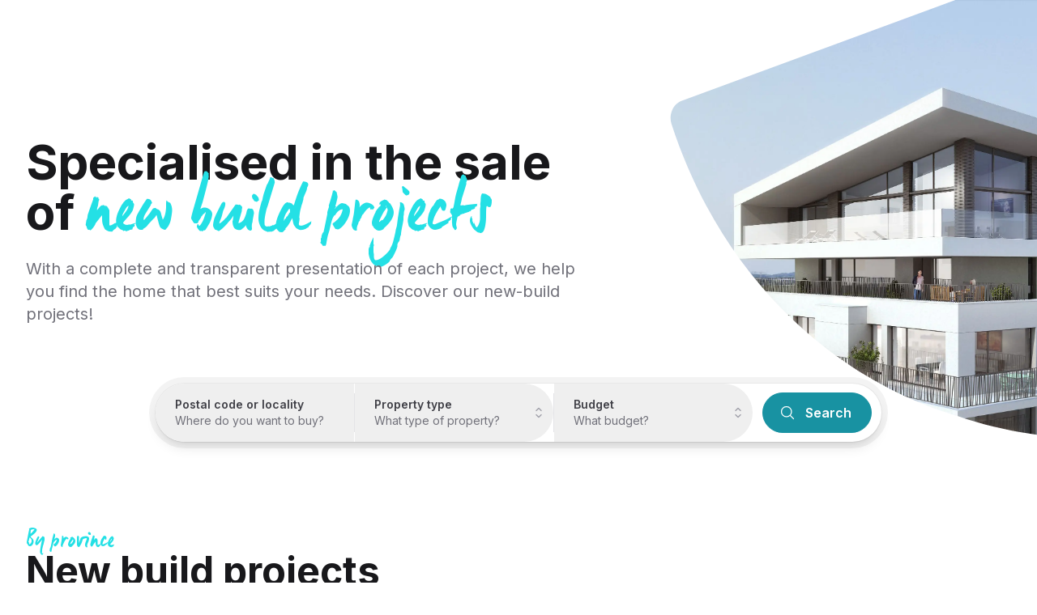

--- FILE ---
content_type: text/html; charset=utf-8
request_url: https://weinvest.be/new-constructions
body_size: 36690
content:
<!DOCTYPE html><html lang="en-BE"><head><meta charSet="utf-8" data-next-head=""/><meta name="viewport" content="width=device-width" data-next-head=""/><title data-next-head="">New constructions that suit your budget l We Invest</title><meta name="title" content="New constructions that suit your budget l We Invest" data-next-head=""/><meta name="description" content="Whether you want to buy to live or to invest, your real estate agent will help you find the new construction that suits you. Discover all our new projects!" data-next-head=""/><meta property="og:title" content="New constructions that suit your budget" data-next-head=""/><meta property="og:site_name" content="We Invest" data-next-head=""/><meta property="og:type" content="website" data-next-head=""/><meta property="og:image" content="https://we-invest-thor-cms.s3.eu-west-3.amazonaws.com/production/mediaLibrary/New_building_for_sale_f9dca74034.jpg" data-next-head=""/><meta property="og:image:alt" content="3D modeling of a new white building for sale" data-next-head=""/><meta property="og:url" content="www.weinvest.be/en/new-constructions" data-next-head=""/><meta property="og:description" content="Whether you want to buy to live or to invest, your real estate agent will help you find the new construction that suits you. Discover all our new projects!" data-next-head=""/><meta name="og:locale" content="en-BE" data-next-head=""/><meta http-equiv="Accept-CH" content="Width,DPR"/><link rel="preload" href="/_next/static/css/bb4e351ea698d90e.css" as="style"/><link rel="preload" as="image" imageSrcSet="https://we-invest-thor.imgix.net/production/mediaLibrary/New_building_for_sale_f9dca74034.jpg?ixlib=js-3.8.0&amp;w=640&amp;auto=format&amp;fit=max&amp;q=40&amp;ch=DPR%2C%20Width&amp;dpr=2 640w, https://we-invest-thor.imgix.net/production/mediaLibrary/New_building_for_sale_f9dca74034.jpg?ixlib=js-3.8.0&amp;w=750&amp;auto=format&amp;fit=max&amp;q=40&amp;ch=DPR%2C%20Width&amp;dpr=2 750w, https://we-invest-thor.imgix.net/production/mediaLibrary/New_building_for_sale_f9dca74034.jpg?ixlib=js-3.8.0&amp;w=828&amp;auto=format&amp;fit=max&amp;q=40&amp;ch=DPR%2C%20Width&amp;dpr=2 828w, https://we-invest-thor.imgix.net/production/mediaLibrary/New_building_for_sale_f9dca74034.jpg?ixlib=js-3.8.0&amp;w=1080&amp;auto=format&amp;fit=max&amp;q=40&amp;ch=DPR%2C%20Width&amp;dpr=2 1080w, https://we-invest-thor.imgix.net/production/mediaLibrary/New_building_for_sale_f9dca74034.jpg?ixlib=js-3.8.0&amp;w=1200&amp;auto=format&amp;fit=max&amp;q=40&amp;ch=DPR%2C%20Width&amp;dpr=2 1200w, https://we-invest-thor.imgix.net/production/mediaLibrary/New_building_for_sale_f9dca74034.jpg?ixlib=js-3.8.0&amp;w=1920&amp;auto=format&amp;fit=max&amp;q=40&amp;ch=DPR%2C%20Width&amp;dpr=2 1920w, https://we-invest-thor.imgix.net/production/mediaLibrary/New_building_for_sale_f9dca74034.jpg?ixlib=js-3.8.0&amp;w=2048&amp;auto=format&amp;fit=max&amp;q=40&amp;ch=DPR%2C%20Width&amp;dpr=2 2048w, https://we-invest-thor.imgix.net/production/mediaLibrary/New_building_for_sale_f9dca74034.jpg?ixlib=js-3.8.0&amp;w=3840&amp;auto=format&amp;fit=max&amp;q=40&amp;ch=DPR%2C%20Width&amp;dpr=2 3840w" imageSizes="(max-width:640px) 100vw" data-next-head=""/><link rel="preload" as="image" imageSrcSet="https://we-invest-thor.imgix.net/production/mediaLibrary/New_building_for_sale_f9dca74034.jpg?ixlib=js-3.8.0&amp;w=384&amp;auto=format&amp;fit=max&amp;q=40&amp;ch=DPR%2C%20Width&amp;dpr=2 384w, https://we-invest-thor.imgix.net/production/mediaLibrary/New_building_for_sale_f9dca74034.jpg?ixlib=js-3.8.0&amp;w=640&amp;auto=format&amp;fit=max&amp;q=40&amp;ch=DPR%2C%20Width&amp;dpr=2 640w, https://we-invest-thor.imgix.net/production/mediaLibrary/New_building_for_sale_f9dca74034.jpg?ixlib=js-3.8.0&amp;w=750&amp;auto=format&amp;fit=max&amp;q=40&amp;ch=DPR%2C%20Width&amp;dpr=2 750w, https://we-invest-thor.imgix.net/production/mediaLibrary/New_building_for_sale_f9dca74034.jpg?ixlib=js-3.8.0&amp;w=828&amp;auto=format&amp;fit=max&amp;q=40&amp;ch=DPR%2C%20Width&amp;dpr=2 828w, https://we-invest-thor.imgix.net/production/mediaLibrary/New_building_for_sale_f9dca74034.jpg?ixlib=js-3.8.0&amp;w=1080&amp;auto=format&amp;fit=max&amp;q=40&amp;ch=DPR%2C%20Width&amp;dpr=2 1080w, https://we-invest-thor.imgix.net/production/mediaLibrary/New_building_for_sale_f9dca74034.jpg?ixlib=js-3.8.0&amp;w=1200&amp;auto=format&amp;fit=max&amp;q=40&amp;ch=DPR%2C%20Width&amp;dpr=2 1200w, https://we-invest-thor.imgix.net/production/mediaLibrary/New_building_for_sale_f9dca74034.jpg?ixlib=js-3.8.0&amp;w=1920&amp;auto=format&amp;fit=max&amp;q=40&amp;ch=DPR%2C%20Width&amp;dpr=2 1920w, https://we-invest-thor.imgix.net/production/mediaLibrary/New_building_for_sale_f9dca74034.jpg?ixlib=js-3.8.0&amp;w=2048&amp;auto=format&amp;fit=max&amp;q=40&amp;ch=DPR%2C%20Width&amp;dpr=2 2048w, https://we-invest-thor.imgix.net/production/mediaLibrary/New_building_for_sale_f9dca74034.jpg?ixlib=js-3.8.0&amp;w=3840&amp;auto=format&amp;fit=max&amp;q=40&amp;ch=DPR%2C%20Width&amp;dpr=2 3840w" imageSizes="50vw" data-next-head=""/><link href="https://fonts.googleapis.com/css2?family=Inter:wght@400;600;700&amp;display=swap" rel="stylesheet"/><script id="axeptio-script" data-nscript="beforeInteractive">
              window.axeptioSettings = {
                clientId: "673488002a6f0d603e2e0296",
                cookiesVersion: {
                  type: "custom_function",
                  config: {
                    function: () => {
                      return document.documentElement.lang;
                    }
                  },
                  cases: {
                    default: "we invest_en-BE",
                    "en-BE": "we invest_en-BE",
                    "fr-BE": "we invest_fr-BE",
                    "nl-BE": "we invest_nl-BE",
                  },
                },
                googleConsentMode: {
                  default: {
                    analytics_storage: 'denied',
                    ad_storage: 'denied',
                    ad_user_data: 'denied',
                    ad_personalization: 'denied',
                    wait_for_update: 500,
                  }
                },
              };

              (function(d, s) {
                var t = d.getElementsByTagName(s)[0], e = d.createElement(s);
                e.async = true; e.src = "//static.axept.io/sdk-slim.js";
                t.parentNode.insertBefore(e, t);
              })(document, "script");

              (_axcb = window._axcb || []).push(function(sdk) {
                sdk.on('cookies:complete', function(choices){
                  document
                    .querySelectorAll('[data-hide-on-vendor-consent]')
                    .forEach(el => {
                      const vendor = el.getAttribute('data-hide-on-vendor-consent');
                      el.style.display = choices[vendor] ? 'none' : 'inherit';
                    });
                  document
                    .querySelectorAll('[data-requires-vendor-consent]')
                    .forEach(el => {
                      const vendor = el.getAttribute('data-requires-vendor-consent');

                      el.style.display = choices[vendor] ? 'inherit' : 'none';
                    });
                });
              });
            </script><script id="google-ads-script" data-nscript="beforeInteractive">
              (adsbygoogle = window.adsbygoogle || []).pauseAdRequests = 1;
              (_axcb = window._axcb || []).push(function(sdk) {
                sdk.on('cookies:complete', function(choices) {
                  if (!choices['adsense']) {   
                      window.adsbygoogle.requestNonPersonalizedAds = 1;
                  }
                  window.adsbygoogle.pauseAdRequests = 0;
                });
              });
            </script><link rel="stylesheet" href="/_next/static/css/bb4e351ea698d90e.css" data-n-g=""/><noscript data-n-css=""></noscript><script defer="" noModule="" src="/_next/static/chunks/polyfills-42372ed130431b0a.js"></script><script src="/_next/static/chunks/webpack-81169be5d0671b9b.js" defer=""></script><script src="/_next/static/chunks/framework-86d33268714ee394.js" defer=""></script><script src="/_next/static/chunks/main-a767c7c672908fa0.js" defer=""></script><script src="/_next/static/chunks/pages/_app-0266a54a79a6f66d.js" defer=""></script><script src="/_next/static/chunks/8869-f78389835b1100a5.js" defer=""></script><script src="/_next/static/chunks/633-1e24105df94af844.js" defer=""></script><script src="/_next/static/chunks/8349-1b3ddc7daa3fde1a.js" defer=""></script><script src="/_next/static/chunks/1881-8df34fe43f5ad1fc.js" defer=""></script><script src="/_next/static/chunks/6658-e7fe677f59463b4f.js" defer=""></script><script src="/_next/static/chunks/5358-2e94ee29a3c592c0.js" defer=""></script><script src="/_next/static/chunks/11-73712a50981e197b.js" defer=""></script><script src="/_next/static/chunks/1967-f778af647d2ed1de.js" defer=""></script><script src="/_next/static/chunks/pages/new-constructions-b4bcf8247e4404d4.js" defer=""></script><script src="/_next/static/OgCQedTX9c0bMkWYNweNQ/_buildManifest.js" defer=""></script><script src="/_next/static/OgCQedTX9c0bMkWYNweNQ/_ssgManifest.js" defer=""></script></head><body><link rel="preload" as="image" imageSrcSet="https://we-invest-thor.imgix.net/production/mediaLibrary/New_building_for_sale_f9dca74034.jpg?ixlib=js-3.8.0&amp;w=640&amp;auto=format&amp;fit=max&amp;q=40&amp;ch=DPR%2C%20Width&amp;dpr=2 640w, https://we-invest-thor.imgix.net/production/mediaLibrary/New_building_for_sale_f9dca74034.jpg?ixlib=js-3.8.0&amp;w=750&amp;auto=format&amp;fit=max&amp;q=40&amp;ch=DPR%2C%20Width&amp;dpr=2 750w, https://we-invest-thor.imgix.net/production/mediaLibrary/New_building_for_sale_f9dca74034.jpg?ixlib=js-3.8.0&amp;w=828&amp;auto=format&amp;fit=max&amp;q=40&amp;ch=DPR%2C%20Width&amp;dpr=2 828w, https://we-invest-thor.imgix.net/production/mediaLibrary/New_building_for_sale_f9dca74034.jpg?ixlib=js-3.8.0&amp;w=1080&amp;auto=format&amp;fit=max&amp;q=40&amp;ch=DPR%2C%20Width&amp;dpr=2 1080w, https://we-invest-thor.imgix.net/production/mediaLibrary/New_building_for_sale_f9dca74034.jpg?ixlib=js-3.8.0&amp;w=1200&amp;auto=format&amp;fit=max&amp;q=40&amp;ch=DPR%2C%20Width&amp;dpr=2 1200w, https://we-invest-thor.imgix.net/production/mediaLibrary/New_building_for_sale_f9dca74034.jpg?ixlib=js-3.8.0&amp;w=1920&amp;auto=format&amp;fit=max&amp;q=40&amp;ch=DPR%2C%20Width&amp;dpr=2 1920w, https://we-invest-thor.imgix.net/production/mediaLibrary/New_building_for_sale_f9dca74034.jpg?ixlib=js-3.8.0&amp;w=2048&amp;auto=format&amp;fit=max&amp;q=40&amp;ch=DPR%2C%20Width&amp;dpr=2 2048w, https://we-invest-thor.imgix.net/production/mediaLibrary/New_building_for_sale_f9dca74034.jpg?ixlib=js-3.8.0&amp;w=3840&amp;auto=format&amp;fit=max&amp;q=40&amp;ch=DPR%2C%20Width&amp;dpr=2 3840w" imageSizes="(max-width:640px) 100vw"/><link rel="preload" as="image" imageSrcSet="https://we-invest-thor.imgix.net/production/mediaLibrary/New_building_for_sale_f9dca74034.jpg?ixlib=js-3.8.0&amp;w=384&amp;auto=format&amp;fit=max&amp;q=40&amp;ch=DPR%2C%20Width&amp;dpr=2 384w, https://we-invest-thor.imgix.net/production/mediaLibrary/New_building_for_sale_f9dca74034.jpg?ixlib=js-3.8.0&amp;w=640&amp;auto=format&amp;fit=max&amp;q=40&amp;ch=DPR%2C%20Width&amp;dpr=2 640w, https://we-invest-thor.imgix.net/production/mediaLibrary/New_building_for_sale_f9dca74034.jpg?ixlib=js-3.8.0&amp;w=750&amp;auto=format&amp;fit=max&amp;q=40&amp;ch=DPR%2C%20Width&amp;dpr=2 750w, https://we-invest-thor.imgix.net/production/mediaLibrary/New_building_for_sale_f9dca74034.jpg?ixlib=js-3.8.0&amp;w=828&amp;auto=format&amp;fit=max&amp;q=40&amp;ch=DPR%2C%20Width&amp;dpr=2 828w, https://we-invest-thor.imgix.net/production/mediaLibrary/New_building_for_sale_f9dca74034.jpg?ixlib=js-3.8.0&amp;w=1080&amp;auto=format&amp;fit=max&amp;q=40&amp;ch=DPR%2C%20Width&amp;dpr=2 1080w, https://we-invest-thor.imgix.net/production/mediaLibrary/New_building_for_sale_f9dca74034.jpg?ixlib=js-3.8.0&amp;w=1200&amp;auto=format&amp;fit=max&amp;q=40&amp;ch=DPR%2C%20Width&amp;dpr=2 1200w, https://we-invest-thor.imgix.net/production/mediaLibrary/New_building_for_sale_f9dca74034.jpg?ixlib=js-3.8.0&amp;w=1920&amp;auto=format&amp;fit=max&amp;q=40&amp;ch=DPR%2C%20Width&amp;dpr=2 1920w, https://we-invest-thor.imgix.net/production/mediaLibrary/New_building_for_sale_f9dca74034.jpg?ixlib=js-3.8.0&amp;w=2048&amp;auto=format&amp;fit=max&amp;q=40&amp;ch=DPR%2C%20Width&amp;dpr=2 2048w, https://we-invest-thor.imgix.net/production/mediaLibrary/New_building_for_sale_f9dca74034.jpg?ixlib=js-3.8.0&amp;w=3840&amp;auto=format&amp;fit=max&amp;q=40&amp;ch=DPR%2C%20Width&amp;dpr=2 3840w" imageSizes="50vw"/><div id="__next"><div><div class="relative z-30" data-headlessui-state=""><div class="fixed top-0 inset-x-0 h-0 transition ease-out duration-150 -translate-y-24"><div class="absolute inset-0 pointer-events-none" aria-hidden="true"></div><div id="main-navigation-bar" class="bg-transparent transition relative z-20 flex flex-col items-stretch ease-in-out duration-150"><div class="lg:py-3 max-w-7xl w-full mx-auto flex justify-between items-center px-4 py-6 lg:px-8 lg:justify-start lg:space-x-8"><div><a class="flex" href="https://weinvest.be/"><svg width="124" height="32" viewBox="0 0 124 32" fill="none" xmlns="http://www.w3.org/2000/svg"><path class="text-turquoise-500" d="M18.084 13.166L6.97 5.962a24.534 24.534 0 00-2.234 10.216 23.019 23.019 0 002.206 9.885l18.563-12.06L46.632.306a1.909 1.909 0 012.678.632l.245.415a29.256 29.256 0 014.031 14.826 27.451 27.451 0 01-4.075 14.52l-.25.403a1.904 1.904 0 01-2.653.591l-15.466-10.05 4.353-2.822 11.15 7.243a22.965 22.965 0 002.206-9.885 24.47 24.47 0 00-2.235-10.216l-13.36 8.662-4.405 2.854L6.982 31.693a1.908 1.908 0 01-2.657-.591l-.25-.403A27.525 27.525 0 010 16.178 29.261 29.261 0 014.035 1.352l.246-.415A1.903 1.903 0 016.954.305L22.437 10.34l-4.353 2.827z" fill="currentColor"></path><path class="text-slate-900" d="M90.157 6.286c1.136 0 2.022.591 2.316 2.041h-4.88c.317-1.268 1.248-2.041 2.564-2.041zm4.836 7.944v-2.589c-.817.568-2.222.998-3.769.998-2.017 0-3.29-.905-3.652-2.315h7.92c.02-.318.045-.656.045-1.067 0-3.265-2.11-5.65-5.424-5.65-3.334 0-5.605 2.43-5.605 5.811 0 3.359 2.27 5.787 6.398 5.787 1.772 0 3.246-.456 4.087-.975zm-25.506.75h1.84l3.564-9.194 3.563 9.193h1.836L85.19 0h-3.378l-2.589 9.124L75.821 0h-1.66l-3.47 9.257L68.058 0h-3.471l4.9 14.98zM123.618 31.35V28.63a4.617 4.617 0 01-1.703.362c-1.087 0-1.566-.455-1.566-1.498v-4.606h3.269v-2.52h-3.269v-1.93h-1.385l-3.061 3.065v1.385h1.498v4.787c0 2.723 1.611 4.063 4.015 4.063a7.05 7.05 0 002.202-.386zM106.474 23.722c0 2.159 1.337 2.928 2.678 3.27 1.429.386 2.903.318 2.903 1.224 0 .636-.705.91-1.816.91-1.635 0-2.859-.431-3.584-.93v2.61c.725.474 1.949.93 3.652.93 2.996 0 4.788-1.386 4.788-3.746 0-2.222-1.429-2.883-2.859-3.177-1.405-.342-2.722-.318-2.722-1.135 0-.612.636-.93 1.655-.93a5.814 5.814 0 013.294.93v-2.61a6.3 6.3 0 00-3.451-.93c-2.839 0-4.538 1.386-4.538 3.584zM99.678 22.818c1.132 0 2.018.592 2.312 2.042h-4.876c.318-1.268 1.248-2.042 2.564-2.042zm4.832 7.945v-2.59c-.817.568-2.222 1-3.769 1-2.017 0-3.29-.907-3.652-2.316h7.921c.024-.318.044-.656.044-1.067 0-3.265-2.11-5.65-5.424-5.65-3.334 0-5.605 2.429-5.605 5.811 0 3.358 2.271 5.786 6.403 5.786 1.767 0 3.245-.455 4.082-.974zM87.5 31.509h1.433l5.057-11.146h-3.177l-2.496 6.378-2.497-6.378h-3.402l5.081 11.146zM76.901 22.91c1.156 0 1.885.544 1.885 2.268v6.334h2.927v-6.79c0-3.22-1.728-4.581-4.039-4.581a5.598 5.598 0 00-3.245 1.043v-.818h-2.932v11.146h2.932v-7.876a4.992 4.992 0 012.472-.725zM69.124 16.531h-3.112v14.98h3.112V16.53z" fill="currentColor"></path></svg></a></div><div class="hidden lg:flex-1 lg:flex lg:items-center lg:justify-between"><nav class="flex space-x-8"><a class="cursor-pointer text-base leading-6 font-medium text-zinc-500 hover:text-zinc-600" href="https://weinvest.be/services">Sell / Rent</a><a class="cursor-pointer text-base leading-6 font-medium text-zinc-500 hover:text-zinc-600" href="https://weinvest.be/properties">Our properties</a><a class="cursor-pointer text-base leading-6 font-medium text-zinc-500 hover:text-zinc-600" href="https://weinvest.be/new-constructions">New build projects</a><a class="cursor-pointer text-base leading-6 font-medium text-zinc-500 hover:text-zinc-600" href="https://weinvest.be/agencies">Find your agency</a></nav><div class="flex items-center lg:ml-4"><a class="cursor-pointer md:w-full" href="https://weinvest.be/property/valuation"><span class="flex items-center justify-center transition ease-in-out duration-150 ring-offset-white px-6 py-3 text-base rounded-md bg-origin-border border border-transparent shadow text-white bg-gradient-to-r from-orange-400 to-orange-600  hover:from-orange-500 hover:to-orange-700 focus:outline-none focus:ring-2 focus:ring-offset-2 focus:ring-orange-400 font-semibold" data-cta-type="cta_estimation_selected">Value your property</span></a></div></div><div class="flex items-center -mr-2 -my-2"><div class="hidden xxs:flex items-center lg:hidden"><a class="cursor-pointer md:w-full" href="https://weinvest.be/property/valuation"><span class="flex items-center justify-center transition ease-in-out duration-150 ring-offset-white mr-1 md:hidden px-2.5 py-1.5 text-xs rounded-md bg-origin-border border border-transparent shadow text-white bg-gradient-to-r from-orange-400 to-orange-600  hover:from-orange-500 hover:to-orange-700 focus:outline-none focus:ring-2 focus:ring-offset-2 focus:ring-orange-400 font-semibold" data-cta-type="cta_estimation_selected">Value your property</span><span class="flex items-center justify-center transition ease-in-out duration-150 ring-offset-white hidden mr-6 md:inline-flex px-4 py-2 text-base rounded-md bg-origin-border border border-transparent shadow text-white bg-gradient-to-r from-orange-400 to-orange-600  hover:from-orange-500 hover:to-orange-700 focus:outline-none focus:ring-2 focus:ring-offset-2 focus:ring-orange-400 font-semibold" data-cta-type="cta_estimation_selected">Value your property</span></a></div><button type="button" class="rounded-md p-2 inline-flex items-center justify-center focus:outline-none focus:ring-2 focus:ring-inset bg-white text-zinc-400 hover:bg-zinc-100 hover:text-zinc-500 focus:ring-turquoise-500" aria-expanded="false" data-headlessui-state=""><span class="sr-only">Open menu</span><svg xmlns="http://www.w3.org/2000/svg" fill="none" viewBox="0 0 24 24" stroke-width="1.5" stroke="currentColor" aria-hidden="true" data-slot="icon" class="w-6 h-6"><path stroke-linecap="round" stroke-linejoin="round" d="M3.75 6.75h16.5M3.75 12h16.5m-16.5 5.25h16.5"></path></svg></button></div></div></div></div></div><span hidden="" style="position:fixed;top:1px;left:1px;width:1px;height:0;padding:0;margin:-1px;overflow:hidden;clip:rect(0, 0, 0, 0);white-space:nowrap;border-width:0;display:none"></span></div><div class="pt-20 lg:pt-18.5"><section class="relative md:static lg:min-h-140 antialiased"><div class="max-w-7xl w-full mx-auto sm:px-6 lg:px-8 sm:pb-24"><div><div class="text-center md:text-left md:w-8/12 lg:w-7/12 relative z-10 pt-4 md:pt-24"><h1 class="px-4 sm:px-0 text-4xl md:text-6xl text-zinc-900 font-extrabold">Specialised in the sale of <span class="font-script font-normal text-4xl md:text-6xl text-turquoise-400">new build projects</span></h1><div class="mx-auto px-4 md:px-0 md:mx-0 text-zinc-500 text-xl leading-7 font-normal mt-6 md:mt-6 whitespace-pre-line"><p class="whitespace-pre-line">With a complete and transparent presentation of each project, we help you find the home that best suits your needs. Discover our new-build projects!</p></div><div class="mt-6 flex flex-col gap-3 px-4 md:px-0 md:mt-8 md:flex-row"></div></div><div class="h-96 mt-12 z-0 right-0 relative sm:hidden"><img alt="3D modeling of a new white building for sale" decoding="async" data-nimg="fill" class="w-full h-full object-cover" style="position:absolute;height:100%;width:100%;left:0;top:0;right:0;bottom:0;color:transparent;background-size:cover;background-position:50% 50%;background-repeat:no-repeat;background-image:url(&quot;data:image/svg+xml;charset=utf-8,%3Csvg xmlns=&#x27;http://www.w3.org/2000/svg&#x27; %3E%3Cfilter id=&#x27;b&#x27; color-interpolation-filters=&#x27;sRGB&#x27;%3E%3CfeGaussianBlur stdDeviation=&#x27;20&#x27;/%3E%3CfeColorMatrix values=&#x27;1 0 0 0 0 0 1 0 0 0 0 0 1 0 0 0 0 0 100 -1&#x27; result=&#x27;s&#x27;/%3E%3CfeFlood x=&#x27;0&#x27; y=&#x27;0&#x27; width=&#x27;100%25&#x27; height=&#x27;100%25&#x27;/%3E%3CfeComposite operator=&#x27;out&#x27; in=&#x27;s&#x27;/%3E%3CfeComposite in2=&#x27;SourceGraphic&#x27;/%3E%3CfeGaussianBlur stdDeviation=&#x27;20&#x27;/%3E%3C/filter%3E%3Cimage width=&#x27;100%25&#x27; height=&#x27;100%25&#x27; x=&#x27;0&#x27; y=&#x27;0&#x27; preserveAspectRatio=&#x27;none&#x27; style=&#x27;filter: url(%23b);&#x27; href=&#x27;[data-uri]&#x27;/%3E%3C/svg%3E&quot;)" sizes="(max-width:640px) 100vw" srcSet="https://we-invest-thor.imgix.net/production/mediaLibrary/New_building_for_sale_f9dca74034.jpg?ixlib=js-3.8.0&amp;w=640&amp;auto=format&amp;fit=max&amp;q=40&amp;ch=DPR%2C%20Width&amp;dpr=2 640w, https://we-invest-thor.imgix.net/production/mediaLibrary/New_building_for_sale_f9dca74034.jpg?ixlib=js-3.8.0&amp;w=750&amp;auto=format&amp;fit=max&amp;q=40&amp;ch=DPR%2C%20Width&amp;dpr=2 750w, https://we-invest-thor.imgix.net/production/mediaLibrary/New_building_for_sale_f9dca74034.jpg?ixlib=js-3.8.0&amp;w=828&amp;auto=format&amp;fit=max&amp;q=40&amp;ch=DPR%2C%20Width&amp;dpr=2 828w, https://we-invest-thor.imgix.net/production/mediaLibrary/New_building_for_sale_f9dca74034.jpg?ixlib=js-3.8.0&amp;w=1080&amp;auto=format&amp;fit=max&amp;q=40&amp;ch=DPR%2C%20Width&amp;dpr=2 1080w, https://we-invest-thor.imgix.net/production/mediaLibrary/New_building_for_sale_f9dca74034.jpg?ixlib=js-3.8.0&amp;w=1200&amp;auto=format&amp;fit=max&amp;q=40&amp;ch=DPR%2C%20Width&amp;dpr=2 1200w, https://we-invest-thor.imgix.net/production/mediaLibrary/New_building_for_sale_f9dca74034.jpg?ixlib=js-3.8.0&amp;w=1920&amp;auto=format&amp;fit=max&amp;q=40&amp;ch=DPR%2C%20Width&amp;dpr=2 1920w, https://we-invest-thor.imgix.net/production/mediaLibrary/New_building_for_sale_f9dca74034.jpg?ixlib=js-3.8.0&amp;w=2048&amp;auto=format&amp;fit=max&amp;q=40&amp;ch=DPR%2C%20Width&amp;dpr=2 2048w, https://we-invest-thor.imgix.net/production/mediaLibrary/New_building_for_sale_f9dca74034.jpg?ixlib=js-3.8.0&amp;w=3840&amp;auto=format&amp;fit=max&amp;q=40&amp;ch=DPR%2C%20Width&amp;dpr=2 3840w" src="https://we-invest-thor.imgix.net/production/mediaLibrary/New_building_for_sale_f9dca74034.jpg?ixlib=js-3.8.0&amp;w=3840&amp;auto=format&amp;fit=max&amp;q=40&amp;ch=DPR%2C%20Width&amp;dpr=2"/></div><div class="md:w-3/4 md:mx-auto relative sm:z-10 px-4 sm:top-0 sm:mt-8 md:px-0 -top-32"><div class="relative flex flex-col items-center rounded-9xl p-4 sm:p-0 space-y-4 sm:space-y-0 bg-zinc-100/70 sm:bg-transparent"><div class="w-full sm:rounded-full sm:bg-zinc-900/5 sm:p-2"><div class="flex flex-row items-center bg-white rounded-full ring-1 ring-black ring-opacity-5 shadow-lg"><div class="relative min-w-0 flex flex-1 items-center first:rounded-r-none"><div class="flex-1 overflow-hidden"><div class="h-full w-full sm:rounded-r-none" data-headlessui-state=""><button class="group flex flex-col overflow-hidden justify-center items-start h-full w-full py-4 pl-6 pr-2 border-0 cursor-pointer hover:bg-zinc-100 focus-within:ring-2 focus-within:ring-turquoise-500 focus-within:border-turquoise-500 ring-inset focus:outline-none rounded-full sm:rounded-r-none" type="button" aria-expanded="false" data-headlessui-state=""><label for="auto-complete-address" class="hidden sm:block text-sm font-semibold text-zinc-700 cursor-pointer group-hover:bg-zinc-100 truncate">Postal code or locality</label><p class="block w-full border-0 p-0 text-left group-hover:bg-zinc-100 focus:ring-0 sm:text-sm truncate text-zinc-500">Where do you want to buy?</p></button></div><span hidden="" style="position:fixed;top:1px;left:1px;width:1px;height:0;padding:0;margin:-1px;overflow:hidden;clip:rect(0, 0, 0, 0);white-space:nowrap;border-width:0;display:none"></span></div><div class="shrink-0 h-12 w-px bg-zinc-200 hidden md:block"></div><div class="flex-1 overflow-hidden hidden md:block"><div><div class="w-full h-full hidden md:block" data-headlessui-state=""><button class="relative group flex flex-col justify-center h-full w-full py-4 pl-6 pr-2 border-0 text-left cursor-pointer hover:bg-zinc-100 focus-within:ring-2 focus-within:ring-turquoise-500 focus-within:border-turquoise-500 ring-inset rounded-r-full" id="headlessui-listbox-button-:Rrkmr5m:" type="button" aria-haspopup="listbox" aria-expanded="false" data-headlessui-state=""><label for="auto-complete-address" class="truncate hidden sm:block text-sm font-semibold text-zinc-700 cursor-pointer group-hover:bg-zinc-100">Property type</label><p class="truncate max-w-full block border-0 p-0 group-hover:bg-zinc-100 focus:ring-0 sm:text-sm text-zinc-500">What type of property?</p><span class="absolute inset-y-0 right-0 flex items-center pr-2 pointer-events-none"><svg xmlns="http://www.w3.org/2000/svg" fill="none" viewBox="0 0 24 24" stroke-width="1.5" stroke="currentColor" aria-hidden="true" data-slot="icon" class="h-5 w-5 text-zinc-400"><path stroke-linecap="round" stroke-linejoin="round" d="M8.25 15 12 18.75 15.75 15m-7.5-6L12 5.25 15.75 9"></path></svg></span></button></div></div></div><div class="shrink-0 h-12 w-px bg-zinc-200 hidden lg:block"></div><div class="flex-1 overflow-hidden hidden lg:block"><div class="h-full w-full" data-headlessui-state=""><button class="relative group flex flex-col justify-center h-full w-full py-4 pl-6 pr-2 border-0 text-left cursor-pointer hover:bg-zinc-100 focus-within:ring-2 focus-within:ring-turquoise-500 focus-within:border-turquoise-500 ring-inset rounded-r-full" type="button" aria-expanded="false" data-headlessui-state=""><label for="auto-complete-address" class="truncate hidden sm:block text-sm font-semibold text-zinc-700 cursor-pointer group-hover:bg-zinc-100">Budget</label><p class="truncate block w-full border-0 p-0 group-hover:bg-zinc-100 focus:ring-0 sm:text-sm text-zinc-500">What budget? </p><span class="absolute inset-y-0 right-0 flex items-center pr-2 pointer-events-none"><svg xmlns="http://www.w3.org/2000/svg" fill="none" viewBox="0 0 24 24" stroke-width="1.5" stroke="currentColor" aria-hidden="true" data-slot="icon" class="h-5 w-5 text-zinc-400"><path stroke-linecap="round" stroke-linejoin="round" d="M8.25 15 12 18.75 15.75 15m-7.5-6L12 5.25 15.75 9"></path></svg></span></button></div><span hidden="" style="position:fixed;top:1px;left:1px;width:1px;height:0;padding:0;margin:-1px;overflow:hidden;clip:rect(0, 0, 0, 0);white-space:nowrap;border-width:0;display:none"></span></div></div><div class="hidden sm:block px-3"><button class="flex items-center justify-center transition ease-in-out duration-150 ring-offset-white hidden lg:inline-flex px-6 py-3 text-base rounded-full bg-origin-border border border-turquoise-600 text-white bg-turquoise-600 hover:bg-turquoise-700 focus:outline-none focus:ring-2 focus:ring-offset-2 focus:ring-turquoise-500 font-semibold"><div class="-ml-1 mr-3"><svg xmlns="http://www.w3.org/2000/svg" fill="none" viewBox="0 0 24 24" stroke-width="1.5" stroke="currentColor" aria-hidden="true" data-slot="icon" class="text-white h-5 w-5"><path stroke-linecap="round" stroke-linejoin="round" d="m21 21-5.197-5.197m0 0A7.5 7.5 0 1 0 5.196 5.196a7.5 7.5 0 0 0 10.607 10.607Z"></path></svg></div>Search</button><button class="flex items-center justify-center transition ease-in-out duration-150 ring-offset-white inline-flex lg:hidden px-6 py-3 text-base rounded-full bg-origin-border border border-turquoise-600 text-white bg-turquoise-600 hover:bg-turquoise-700 focus:outline-none focus:ring-2 focus:ring-offset-2 focus:ring-turquoise-500 font-semibold"><div class="-mx-2"><svg xmlns="http://www.w3.org/2000/svg" fill="none" viewBox="0 0 24 24" stroke-width="1.5" stroke="currentColor" aria-hidden="true" data-slot="icon" class="text-white h-6 w-6"><path stroke-linecap="round" stroke-linejoin="round" d="m21 21-5.197-5.197m0 0A7.5 7.5 0 1 0 5.196 5.196a7.5 7.5 0 0 0 10.607 10.607Z"></path></svg></div></button></div></div><div class="block sm:hidden mt-4 sm:mt-0"><button class="flex items-center justify-center transition ease-in-out duration-150 ring-offset-white w-full px-6 py-3 text-base rounded-full bg-origin-border border border-turquoise-600 text-white bg-turquoise-600 hover:bg-turquoise-700 focus:outline-none focus:ring-2 focus:ring-offset-2 focus:ring-turquoise-500 font-semibold"><div class="-ml-1 mr-3"><svg xmlns="http://www.w3.org/2000/svg" fill="none" viewBox="0 0 24 24" stroke-width="1.5" stroke="currentColor" aria-hidden="true" data-slot="icon" class="text-white h-5 w-5"><path stroke-linecap="round" stroke-linejoin="round" d="m21 21-5.197-5.197m0 0A7.5 7.5 0 1 0 5.196 5.196a7.5 7.5 0 0 0 10.607 10.607Z"></path></svg></div>Search</button></div></div></div></div></div><div style="clip-path:url(#openFromTopDesktop)" class="hidden z-0 absolute right-0 sm:h-115 md:w-1/2 md:block lg:max-w-xl lg:h-135 xl:w-2/5 md:top-0"><div class="relative w-full h-full"><img alt="3D modeling of a new white building for sale" decoding="async" data-nimg="fill" class="w-full h-full object-cover" style="position:absolute;height:100%;width:100%;left:0;top:0;right:0;bottom:0;color:transparent;background-size:cover;background-position:50% 50%;background-repeat:no-repeat;background-image:url(&quot;data:image/svg+xml;charset=utf-8,%3Csvg xmlns=&#x27;http://www.w3.org/2000/svg&#x27; %3E%3Cfilter id=&#x27;b&#x27; color-interpolation-filters=&#x27;sRGB&#x27;%3E%3CfeGaussianBlur stdDeviation=&#x27;20&#x27;/%3E%3CfeColorMatrix values=&#x27;1 0 0 0 0 0 1 0 0 0 0 0 1 0 0 0 0 0 100 -1&#x27; result=&#x27;s&#x27;/%3E%3CfeFlood x=&#x27;0&#x27; y=&#x27;0&#x27; width=&#x27;100%25&#x27; height=&#x27;100%25&#x27;/%3E%3CfeComposite operator=&#x27;out&#x27; in=&#x27;s&#x27;/%3E%3CfeComposite in2=&#x27;SourceGraphic&#x27;/%3E%3CfeGaussianBlur stdDeviation=&#x27;20&#x27;/%3E%3C/filter%3E%3Cimage width=&#x27;100%25&#x27; height=&#x27;100%25&#x27; x=&#x27;0&#x27; y=&#x27;0&#x27; preserveAspectRatio=&#x27;none&#x27; style=&#x27;filter: url(%23b);&#x27; href=&#x27;[data-uri]&#x27;/%3E%3C/svg%3E&quot;)" sizes="50vw" srcSet="https://we-invest-thor.imgix.net/production/mediaLibrary/New_building_for_sale_f9dca74034.jpg?ixlib=js-3.8.0&amp;w=384&amp;auto=format&amp;fit=max&amp;q=40&amp;ch=DPR%2C%20Width&amp;dpr=2 384w, https://we-invest-thor.imgix.net/production/mediaLibrary/New_building_for_sale_f9dca74034.jpg?ixlib=js-3.8.0&amp;w=640&amp;auto=format&amp;fit=max&amp;q=40&amp;ch=DPR%2C%20Width&amp;dpr=2 640w, https://we-invest-thor.imgix.net/production/mediaLibrary/New_building_for_sale_f9dca74034.jpg?ixlib=js-3.8.0&amp;w=750&amp;auto=format&amp;fit=max&amp;q=40&amp;ch=DPR%2C%20Width&amp;dpr=2 750w, https://we-invest-thor.imgix.net/production/mediaLibrary/New_building_for_sale_f9dca74034.jpg?ixlib=js-3.8.0&amp;w=828&amp;auto=format&amp;fit=max&amp;q=40&amp;ch=DPR%2C%20Width&amp;dpr=2 828w, https://we-invest-thor.imgix.net/production/mediaLibrary/New_building_for_sale_f9dca74034.jpg?ixlib=js-3.8.0&amp;w=1080&amp;auto=format&amp;fit=max&amp;q=40&amp;ch=DPR%2C%20Width&amp;dpr=2 1080w, https://we-invest-thor.imgix.net/production/mediaLibrary/New_building_for_sale_f9dca74034.jpg?ixlib=js-3.8.0&amp;w=1200&amp;auto=format&amp;fit=max&amp;q=40&amp;ch=DPR%2C%20Width&amp;dpr=2 1200w, https://we-invest-thor.imgix.net/production/mediaLibrary/New_building_for_sale_f9dca74034.jpg?ixlib=js-3.8.0&amp;w=1920&amp;auto=format&amp;fit=max&amp;q=40&amp;ch=DPR%2C%20Width&amp;dpr=2 1920w, https://we-invest-thor.imgix.net/production/mediaLibrary/New_building_for_sale_f9dca74034.jpg?ixlib=js-3.8.0&amp;w=2048&amp;auto=format&amp;fit=max&amp;q=40&amp;ch=DPR%2C%20Width&amp;dpr=2 2048w, https://we-invest-thor.imgix.net/production/mediaLibrary/New_building_for_sale_f9dca74034.jpg?ixlib=js-3.8.0&amp;w=3840&amp;auto=format&amp;fit=max&amp;q=40&amp;ch=DPR%2C%20Width&amp;dpr=2 3840w" src="https://we-invest-thor.imgix.net/production/mediaLibrary/New_building_for_sale_f9dca74034.jpg?ixlib=js-3.8.0&amp;w=3840&amp;auto=format&amp;fit=max&amp;q=40&amp;ch=DPR%2C%20Width&amp;dpr=2"/></div></div><svg class="absolute pacity-0" fill="none" xmlns="http://www.w3.org/2000/svg"><clipPath id="openFromTopDesktop" clipPathUnits="objectBoundingBox" transform="scale(0.0014, 0.0014)"><path d="M788.841 -75.1798L102.808 164.686C99.249 165.907 95.9447 167.87 93.0951 170.456C90.2455 173.042 87.9099 176.198 86.23 179.73C84.5501 183.263 83.5609 187.1 83.3223 191.008C83.0837 194.917 83.6008 198.815 84.8421 202.467C124.322 318.462 189.608 422.247 275.348 505.31C361.087 588.374 464.838 648.35 578.091 680.322C636.896 699.61 697.934 711.081 759.808 714.474C763.457 714.696 767.129 714.092 770.577 712.703C774.026 711.314 777.171 709.172 779.801 706.421C782.535 703.692 784.704 700.4 786.166 696.761C787.628 693.122 788.35 689.218 788.284 685.305L788.841 -75.1798Z" fill="#F4F8FC"></path></clipPath><clipPath id="openFromTopMobile" clipPathUnits="objectBoundingBox" transform="translate(30) scale(0.003, 0.0028)"><path d="M322.624 -0.544494L18.0583 109.258C16.4784 109.818 15.015 110.706 13.7567 111.871C12.4985 113.035 11.4717 114.451 10.7385 116.031C10.0054 117.612 9.58127 119.326 9.49182 121.068C9.40236 122.81 9.64947 124.544 10.2182 126.165C28.304 177.666 57.8331 223.617 96.3838 260.249C134.935 296.881 181.409 323.152 231.996 336.906C258.274 345.245 285.514 350.092 313.091 351.337C314.717 351.42 316.35 351.135 317.88 350.502C319.41 349.868 320.802 348.901 321.962 347.664C323.168 346.436 324.12 344.961 324.755 343.333C325.391 341.706 325.696 339.964 325.65 338.221L322.624 -0.544494Z" fill="#F4F8FC"></path></clipPath><clipPath id="openFromBottomDesktop" clipPathUnits="objectBoundingBox" transform="scale(0.0016, 0.0020)"><path d="M735.701 664.698L533.101 19.7481C532.071 16.4033 530.343 13.2742 528.02 10.5507C525.697 7.82712 522.829 5.56579 519.589 3.90384C516.349 2.24189 512.805 1.21395 509.171 0.88235C505.538 0.550751 501.891 0.922414 498.451 1.97478C389.193 35.4487 290.526 93.2733 210.541 170.707C130.556 248.14 71.5298 342.977 38.3038 447.441C18.5485 501.606 6.00674 558.068 0.965721 615.535C0.648064 618.923 1.09888 622.356 2.28793 625.603C3.47699 628.85 5.37677 631.836 7.85972 634.36C10.3189 636.98 13.3198 639.09 16.6656 640.552C20.0114 642.014 23.6262 642.795 27.2728 642.844L735.701 664.698Z" fill="#F4F8FC"></path></clipPath><clipPath id="openFromBottomMobile" clipPathUnits="objectBoundingBox" transform="scale(0.0035, 0.0030)"><path d="M303.26 273.441L219.917 8.13027C219.494 6.75435 218.783 5.46716 217.827 4.34678C216.872 3.2264 215.692 2.29617 214.359 1.6125C213.026 0.928827 211.568 0.505967 210.073 0.369561C208.579 0.233151 207.078 0.386037 205.664 0.818947C160.719 14.589 120.13 38.3761 87.2271 70.2295C54.3238 102.083 30.0426 141.096 16.3745 184.069C8.24786 206.35 3.0886 229.577 1.0149 253.217C0.88422 254.611 1.06967 256.023 1.55881 257.358C2.04794 258.694 2.82945 259.922 3.85085 260.961C4.86246 262.039 6.09695 262.907 7.47329 263.508C8.84962 264.11 10.3367 264.431 11.8368 264.451L303.26 273.441Z" fill="#F4F8FC"></path></clipPath><clipPath id="leftImgMask" clipPathUnits="objectBoundingBox" transform="scale(0.0014, 0.0017)"><path d="M-107.085 -139.765L112.634 554.219C113.75 557.818 115.622 561.186 118.134 564.118C120.647 567.051 123.748 569.487 127.25 571.279C130.752 573.071 134.582 574.181 138.508 574.543C142.433 574.904 146.372 574.509 150.086 573.382C268.063 537.522 374.566 475.457 460.863 392.275C547.161 309.094 610.793 207.165 646.544 94.8472C667.811 36.6131 681.283 -24.1017 686.651 -85.9065C686.989 -89.5506 686.498 -93.2436 685.209 -96.7376C683.92 -100.232 681.864 -103.446 679.178 -106.164C676.519 -108.985 673.274 -111.259 669.658 -112.837C666.042 -114.414 662.136 -115.259 658.197 -115.316L-107.085 -139.765Z" fill="#F4F8FC"></path></clipPath></svg></div></section><section class="max-w-7xl pb-32 mx-auto overflow-hidden md:pb-24 md:px-6 lg:px-8"><h2 class="pt-1 flex flex-col px-4 md:px-0"><span class="font-script font-normal text-xl sm:text-2xl text-turquoise-400">By province</span><span class="text-4xl sm:text-5xl text-zinc-900 font-extrabold">New build projects</span></h2><div class="relative mt-6 max-w-6xl md:hidden"><div class="flex justify-center items-center space-x-4"><div class="swiper"><div class="swiper-wrapper"><div class="swiper-slide"><div class="w-60 bg-transparent flex rounded-3xl md:w-75.5 md:p-2 md:bg-white hover:bg-zinc-50 focus:outline-none md:focus:ring-2 focus:ring-turquoise-400 focus:ring-inset pointer-events-none"><div class="grayscale relative my-auto h-20 w-20 z-0"><img alt="Région de Bruxelles" media="[object Object]" loading="lazy" decoding="async" data-nimg="fill" class="relative shadow-lg z-10 rounded-2xl object-cover" style="position:absolute;height:100%;width:100%;left:0;top:0;right:0;bottom:0;color:transparent;background-size:cover;background-position:50% 50%;background-repeat:no-repeat;background-image:url(&quot;data:image/svg+xml;charset=utf-8,%3Csvg xmlns=&#x27;http://www.w3.org/2000/svg&#x27; %3E%3Cfilter id=&#x27;b&#x27; color-interpolation-filters=&#x27;sRGB&#x27;%3E%3CfeGaussianBlur stdDeviation=&#x27;20&#x27;/%3E%3CfeColorMatrix values=&#x27;1 0 0 0 0 0 1 0 0 0 0 0 1 0 0 0 0 0 100 -1&#x27; result=&#x27;s&#x27;/%3E%3CfeFlood x=&#x27;0&#x27; y=&#x27;0&#x27; width=&#x27;100%25&#x27; height=&#x27;100%25&#x27;/%3E%3CfeComposite operator=&#x27;out&#x27; in=&#x27;s&#x27;/%3E%3CfeComposite in2=&#x27;SourceGraphic&#x27;/%3E%3CfeGaussianBlur stdDeviation=&#x27;20&#x27;/%3E%3C/filter%3E%3Cimage width=&#x27;100%25&#x27; height=&#x27;100%25&#x27; x=&#x27;0&#x27; y=&#x27;0&#x27; preserveAspectRatio=&#x27;none&#x27; style=&#x27;filter: url(%23b);&#x27; href=&#x27;[data-uri]&#x27;/%3E%3C/svg%3E&quot;)" sizes="160px" srcSet="https://we-invest-thor.imgix.net/production/mediaLibrary/region_bruxelles_af3770d5d8.jpg?ixlib=js-3.8.0&amp;w=16&amp;auto=format&amp;fit=max&amp;q=40&amp;ch=DPR%2C%20Width&amp;dpr=2 16w, https://we-invest-thor.imgix.net/production/mediaLibrary/region_bruxelles_af3770d5d8.jpg?ixlib=js-3.8.0&amp;w=32&amp;auto=format&amp;fit=max&amp;q=40&amp;ch=DPR%2C%20Width&amp;dpr=2 32w, https://we-invest-thor.imgix.net/production/mediaLibrary/region_bruxelles_af3770d5d8.jpg?ixlib=js-3.8.0&amp;w=48&amp;auto=format&amp;fit=max&amp;q=40&amp;ch=DPR%2C%20Width&amp;dpr=2 48w, https://we-invest-thor.imgix.net/production/mediaLibrary/region_bruxelles_af3770d5d8.jpg?ixlib=js-3.8.0&amp;w=64&amp;auto=format&amp;fit=max&amp;q=40&amp;ch=DPR%2C%20Width&amp;dpr=2 64w, https://we-invest-thor.imgix.net/production/mediaLibrary/region_bruxelles_af3770d5d8.jpg?ixlib=js-3.8.0&amp;w=96&amp;auto=format&amp;fit=max&amp;q=40&amp;ch=DPR%2C%20Width&amp;dpr=2 96w, https://we-invest-thor.imgix.net/production/mediaLibrary/region_bruxelles_af3770d5d8.jpg?ixlib=js-3.8.0&amp;w=128&amp;auto=format&amp;fit=max&amp;q=40&amp;ch=DPR%2C%20Width&amp;dpr=2 128w, https://we-invest-thor.imgix.net/production/mediaLibrary/region_bruxelles_af3770d5d8.jpg?ixlib=js-3.8.0&amp;w=256&amp;auto=format&amp;fit=max&amp;q=40&amp;ch=DPR%2C%20Width&amp;dpr=2 256w, https://we-invest-thor.imgix.net/production/mediaLibrary/region_bruxelles_af3770d5d8.jpg?ixlib=js-3.8.0&amp;w=384&amp;auto=format&amp;fit=max&amp;q=40&amp;ch=DPR%2C%20Width&amp;dpr=2 384w, https://we-invest-thor.imgix.net/production/mediaLibrary/region_bruxelles_af3770d5d8.jpg?ixlib=js-3.8.0&amp;w=640&amp;auto=format&amp;fit=max&amp;q=40&amp;ch=DPR%2C%20Width&amp;dpr=2 640w, https://we-invest-thor.imgix.net/production/mediaLibrary/region_bruxelles_af3770d5d8.jpg?ixlib=js-3.8.0&amp;w=750&amp;auto=format&amp;fit=max&amp;q=40&amp;ch=DPR%2C%20Width&amp;dpr=2 750w, https://we-invest-thor.imgix.net/production/mediaLibrary/region_bruxelles_af3770d5d8.jpg?ixlib=js-3.8.0&amp;w=828&amp;auto=format&amp;fit=max&amp;q=40&amp;ch=DPR%2C%20Width&amp;dpr=2 828w, https://we-invest-thor.imgix.net/production/mediaLibrary/region_bruxelles_af3770d5d8.jpg?ixlib=js-3.8.0&amp;w=1080&amp;auto=format&amp;fit=max&amp;q=40&amp;ch=DPR%2C%20Width&amp;dpr=2 1080w, https://we-invest-thor.imgix.net/production/mediaLibrary/region_bruxelles_af3770d5d8.jpg?ixlib=js-3.8.0&amp;w=1200&amp;auto=format&amp;fit=max&amp;q=40&amp;ch=DPR%2C%20Width&amp;dpr=2 1200w, https://we-invest-thor.imgix.net/production/mediaLibrary/region_bruxelles_af3770d5d8.jpg?ixlib=js-3.8.0&amp;w=1920&amp;auto=format&amp;fit=max&amp;q=40&amp;ch=DPR%2C%20Width&amp;dpr=2 1920w, https://we-invest-thor.imgix.net/production/mediaLibrary/region_bruxelles_af3770d5d8.jpg?ixlib=js-3.8.0&amp;w=2048&amp;auto=format&amp;fit=max&amp;q=40&amp;ch=DPR%2C%20Width&amp;dpr=2 2048w, https://we-invest-thor.imgix.net/production/mediaLibrary/region_bruxelles_af3770d5d8.jpg?ixlib=js-3.8.0&amp;w=3840&amp;auto=format&amp;fit=max&amp;q=40&amp;ch=DPR%2C%20Width&amp;dpr=2 3840w" src="https://we-invest-thor.imgix.net/production/mediaLibrary/region_bruxelles_af3770d5d8.jpg?ixlib=js-3.8.0&amp;w=3840&amp;auto=format&amp;fit=max&amp;q=40&amp;ch=DPR%2C%20Width&amp;dpr=2"/><div class="z-0 absolute top-0 h-20 w-20 rounded-2xl bg-zinc-100 rotate-10"></div></div><div class="flex-grow flex flex-col justify-center ml-4"><p class="w-28 text-left whitespace-normal truncate text-base font-semibold text-zinc-900 md:w-48 md:max-h-14 md:text-lg">Brussels</p><p class="text-left text-base font-normal text-zinc-500 md:text-lg"><span class="flex items-center"><span class="h-3 w-3 mr-2"><svg class="text-gray-500 animate-spin" fill="none" viewBox="0 0 24 24" xmlns="http://www.w3.org/2000/svg"><circle class="opacity-25" cx="12" cy="12" r="10" stroke="currentColor" stroke-width="4"></circle><path class="opacity-75" d="M4 12a8 8 0 018-8V0C5.373 0 0 5.373 0 12h4zm2 5.291A7.962 7.962 0 014 12H0c0 3.042 1.135 5.824 3 7.938l3-2.647z" fill="currentColor"></path></svg></span>project</span></p></div></div></div><div class="swiper-slide"><div class="w-60 bg-transparent flex rounded-3xl md:w-75.5 md:p-2 md:bg-white hover:bg-zinc-50 focus:outline-none md:focus:ring-2 focus:ring-turquoise-400 focus:ring-inset pointer-events-none"><div class="grayscale relative my-auto h-20 w-20 z-0"><img alt="Centre ville historique d&#x27;Anvers" media="[object Object]" loading="lazy" decoding="async" data-nimg="fill" class="relative shadow-lg z-10 rounded-2xl object-cover" style="position:absolute;height:100%;width:100%;left:0;top:0;right:0;bottom:0;color:transparent;background-size:cover;background-position:50% 50%;background-repeat:no-repeat;background-image:url(&quot;data:image/svg+xml;charset=utf-8,%3Csvg xmlns=&#x27;http://www.w3.org/2000/svg&#x27; %3E%3Cfilter id=&#x27;b&#x27; color-interpolation-filters=&#x27;sRGB&#x27;%3E%3CfeGaussianBlur stdDeviation=&#x27;20&#x27;/%3E%3CfeColorMatrix values=&#x27;1 0 0 0 0 0 1 0 0 0 0 0 1 0 0 0 0 0 100 -1&#x27; result=&#x27;s&#x27;/%3E%3CfeFlood x=&#x27;0&#x27; y=&#x27;0&#x27; width=&#x27;100%25&#x27; height=&#x27;100%25&#x27;/%3E%3CfeComposite operator=&#x27;out&#x27; in=&#x27;s&#x27;/%3E%3CfeComposite in2=&#x27;SourceGraphic&#x27;/%3E%3CfeGaussianBlur stdDeviation=&#x27;20&#x27;/%3E%3C/filter%3E%3Cimage width=&#x27;100%25&#x27; height=&#x27;100%25&#x27; x=&#x27;0&#x27; y=&#x27;0&#x27; preserveAspectRatio=&#x27;none&#x27; style=&#x27;filter: url(%23b);&#x27; href=&#x27;[data-uri]&#x27;/%3E%3C/svg%3E&quot;)" sizes="160px" srcSet="https://we-invest-thor.imgix.net/production/mediaLibrary/ville_d_anvers_ecb76e896f.jpg?ixlib=js-3.8.0&amp;w=16&amp;auto=format&amp;fit=max&amp;q=40&amp;ch=DPR%2C%20Width&amp;dpr=2 16w, https://we-invest-thor.imgix.net/production/mediaLibrary/ville_d_anvers_ecb76e896f.jpg?ixlib=js-3.8.0&amp;w=32&amp;auto=format&amp;fit=max&amp;q=40&amp;ch=DPR%2C%20Width&amp;dpr=2 32w, https://we-invest-thor.imgix.net/production/mediaLibrary/ville_d_anvers_ecb76e896f.jpg?ixlib=js-3.8.0&amp;w=48&amp;auto=format&amp;fit=max&amp;q=40&amp;ch=DPR%2C%20Width&amp;dpr=2 48w, https://we-invest-thor.imgix.net/production/mediaLibrary/ville_d_anvers_ecb76e896f.jpg?ixlib=js-3.8.0&amp;w=64&amp;auto=format&amp;fit=max&amp;q=40&amp;ch=DPR%2C%20Width&amp;dpr=2 64w, https://we-invest-thor.imgix.net/production/mediaLibrary/ville_d_anvers_ecb76e896f.jpg?ixlib=js-3.8.0&amp;w=96&amp;auto=format&amp;fit=max&amp;q=40&amp;ch=DPR%2C%20Width&amp;dpr=2 96w, https://we-invest-thor.imgix.net/production/mediaLibrary/ville_d_anvers_ecb76e896f.jpg?ixlib=js-3.8.0&amp;w=128&amp;auto=format&amp;fit=max&amp;q=40&amp;ch=DPR%2C%20Width&amp;dpr=2 128w, https://we-invest-thor.imgix.net/production/mediaLibrary/ville_d_anvers_ecb76e896f.jpg?ixlib=js-3.8.0&amp;w=256&amp;auto=format&amp;fit=max&amp;q=40&amp;ch=DPR%2C%20Width&amp;dpr=2 256w, https://we-invest-thor.imgix.net/production/mediaLibrary/ville_d_anvers_ecb76e896f.jpg?ixlib=js-3.8.0&amp;w=384&amp;auto=format&amp;fit=max&amp;q=40&amp;ch=DPR%2C%20Width&amp;dpr=2 384w, https://we-invest-thor.imgix.net/production/mediaLibrary/ville_d_anvers_ecb76e896f.jpg?ixlib=js-3.8.0&amp;w=640&amp;auto=format&amp;fit=max&amp;q=40&amp;ch=DPR%2C%20Width&amp;dpr=2 640w, https://we-invest-thor.imgix.net/production/mediaLibrary/ville_d_anvers_ecb76e896f.jpg?ixlib=js-3.8.0&amp;w=750&amp;auto=format&amp;fit=max&amp;q=40&amp;ch=DPR%2C%20Width&amp;dpr=2 750w, https://we-invest-thor.imgix.net/production/mediaLibrary/ville_d_anvers_ecb76e896f.jpg?ixlib=js-3.8.0&amp;w=828&amp;auto=format&amp;fit=max&amp;q=40&amp;ch=DPR%2C%20Width&amp;dpr=2 828w, https://we-invest-thor.imgix.net/production/mediaLibrary/ville_d_anvers_ecb76e896f.jpg?ixlib=js-3.8.0&amp;w=1080&amp;auto=format&amp;fit=max&amp;q=40&amp;ch=DPR%2C%20Width&amp;dpr=2 1080w, https://we-invest-thor.imgix.net/production/mediaLibrary/ville_d_anvers_ecb76e896f.jpg?ixlib=js-3.8.0&amp;w=1200&amp;auto=format&amp;fit=max&amp;q=40&amp;ch=DPR%2C%20Width&amp;dpr=2 1200w, https://we-invest-thor.imgix.net/production/mediaLibrary/ville_d_anvers_ecb76e896f.jpg?ixlib=js-3.8.0&amp;w=1920&amp;auto=format&amp;fit=max&amp;q=40&amp;ch=DPR%2C%20Width&amp;dpr=2 1920w, https://we-invest-thor.imgix.net/production/mediaLibrary/ville_d_anvers_ecb76e896f.jpg?ixlib=js-3.8.0&amp;w=2048&amp;auto=format&amp;fit=max&amp;q=40&amp;ch=DPR%2C%20Width&amp;dpr=2 2048w, https://we-invest-thor.imgix.net/production/mediaLibrary/ville_d_anvers_ecb76e896f.jpg?ixlib=js-3.8.0&amp;w=3840&amp;auto=format&amp;fit=max&amp;q=40&amp;ch=DPR%2C%20Width&amp;dpr=2 3840w" src="https://we-invest-thor.imgix.net/production/mediaLibrary/ville_d_anvers_ecb76e896f.jpg?ixlib=js-3.8.0&amp;w=3840&amp;auto=format&amp;fit=max&amp;q=40&amp;ch=DPR%2C%20Width&amp;dpr=2"/><div class="z-0 absolute top-0 h-20 w-20 rounded-2xl bg-zinc-100 rotate-10"></div></div><div class="flex-grow flex flex-col justify-center ml-4"><p class="w-28 text-left whitespace-normal truncate text-base font-semibold text-zinc-900 md:w-48 md:max-h-14 md:text-lg">Province of Antwerp</p><p class="text-left text-base font-normal text-zinc-500 md:text-lg"><span class="flex items-center"><span class="h-3 w-3 mr-2"><svg class="text-gray-500 animate-spin" fill="none" viewBox="0 0 24 24" xmlns="http://www.w3.org/2000/svg"><circle class="opacity-25" cx="12" cy="12" r="10" stroke="currentColor" stroke-width="4"></circle><path class="opacity-75" d="M4 12a8 8 0 018-8V0C5.373 0 0 5.373 0 12h4zm2 5.291A7.962 7.962 0 014 12H0c0 3.042 1.135 5.824 3 7.938l3-2.647z" fill="currentColor"></path></svg></span>project</span></p></div></div></div><div class="swiper-slide"><div class="w-60 bg-transparent flex rounded-3xl md:w-75.5 md:p-2 md:bg-white hover:bg-zinc-50 focus:outline-none md:focus:ring-2 focus:ring-turquoise-400 focus:ring-inset pointer-events-none"><div class="grayscale relative my-auto h-20 w-20 z-0"><img alt="Province Flandre orientale" media="[object Object]" loading="lazy" decoding="async" data-nimg="fill" class="relative shadow-lg z-10 rounded-2xl object-cover" style="position:absolute;height:100%;width:100%;left:0;top:0;right:0;bottom:0;color:transparent;background-size:cover;background-position:50% 50%;background-repeat:no-repeat;background-image:url(&quot;data:image/svg+xml;charset=utf-8,%3Csvg xmlns=&#x27;http://www.w3.org/2000/svg&#x27; %3E%3Cfilter id=&#x27;b&#x27; color-interpolation-filters=&#x27;sRGB&#x27;%3E%3CfeGaussianBlur stdDeviation=&#x27;20&#x27;/%3E%3CfeColorMatrix values=&#x27;1 0 0 0 0 0 1 0 0 0 0 0 1 0 0 0 0 0 100 -1&#x27; result=&#x27;s&#x27;/%3E%3CfeFlood x=&#x27;0&#x27; y=&#x27;0&#x27; width=&#x27;100%25&#x27; height=&#x27;100%25&#x27;/%3E%3CfeComposite operator=&#x27;out&#x27; in=&#x27;s&#x27;/%3E%3CfeComposite in2=&#x27;SourceGraphic&#x27;/%3E%3CfeGaussianBlur stdDeviation=&#x27;20&#x27;/%3E%3C/filter%3E%3Cimage width=&#x27;100%25&#x27; height=&#x27;100%25&#x27; x=&#x27;0&#x27; y=&#x27;0&#x27; preserveAspectRatio=&#x27;none&#x27; style=&#x27;filter: url(%23b);&#x27; href=&#x27;[data-uri]&#x27;/%3E%3C/svg%3E&quot;)" sizes="160px" srcSet="https://we-invest-thor.imgix.net/production/mediaLibrary/flandre_orientale_7565cc00bd.jpg?ixlib=js-3.8.0&amp;w=16&amp;auto=format&amp;fit=max&amp;q=40&amp;ch=DPR%2C%20Width&amp;dpr=2 16w, https://we-invest-thor.imgix.net/production/mediaLibrary/flandre_orientale_7565cc00bd.jpg?ixlib=js-3.8.0&amp;w=32&amp;auto=format&amp;fit=max&amp;q=40&amp;ch=DPR%2C%20Width&amp;dpr=2 32w, https://we-invest-thor.imgix.net/production/mediaLibrary/flandre_orientale_7565cc00bd.jpg?ixlib=js-3.8.0&amp;w=48&amp;auto=format&amp;fit=max&amp;q=40&amp;ch=DPR%2C%20Width&amp;dpr=2 48w, https://we-invest-thor.imgix.net/production/mediaLibrary/flandre_orientale_7565cc00bd.jpg?ixlib=js-3.8.0&amp;w=64&amp;auto=format&amp;fit=max&amp;q=40&amp;ch=DPR%2C%20Width&amp;dpr=2 64w, https://we-invest-thor.imgix.net/production/mediaLibrary/flandre_orientale_7565cc00bd.jpg?ixlib=js-3.8.0&amp;w=96&amp;auto=format&amp;fit=max&amp;q=40&amp;ch=DPR%2C%20Width&amp;dpr=2 96w, https://we-invest-thor.imgix.net/production/mediaLibrary/flandre_orientale_7565cc00bd.jpg?ixlib=js-3.8.0&amp;w=128&amp;auto=format&amp;fit=max&amp;q=40&amp;ch=DPR%2C%20Width&amp;dpr=2 128w, https://we-invest-thor.imgix.net/production/mediaLibrary/flandre_orientale_7565cc00bd.jpg?ixlib=js-3.8.0&amp;w=256&amp;auto=format&amp;fit=max&amp;q=40&amp;ch=DPR%2C%20Width&amp;dpr=2 256w, https://we-invest-thor.imgix.net/production/mediaLibrary/flandre_orientale_7565cc00bd.jpg?ixlib=js-3.8.0&amp;w=384&amp;auto=format&amp;fit=max&amp;q=40&amp;ch=DPR%2C%20Width&amp;dpr=2 384w, https://we-invest-thor.imgix.net/production/mediaLibrary/flandre_orientale_7565cc00bd.jpg?ixlib=js-3.8.0&amp;w=640&amp;auto=format&amp;fit=max&amp;q=40&amp;ch=DPR%2C%20Width&amp;dpr=2 640w, https://we-invest-thor.imgix.net/production/mediaLibrary/flandre_orientale_7565cc00bd.jpg?ixlib=js-3.8.0&amp;w=750&amp;auto=format&amp;fit=max&amp;q=40&amp;ch=DPR%2C%20Width&amp;dpr=2 750w, https://we-invest-thor.imgix.net/production/mediaLibrary/flandre_orientale_7565cc00bd.jpg?ixlib=js-3.8.0&amp;w=828&amp;auto=format&amp;fit=max&amp;q=40&amp;ch=DPR%2C%20Width&amp;dpr=2 828w, https://we-invest-thor.imgix.net/production/mediaLibrary/flandre_orientale_7565cc00bd.jpg?ixlib=js-3.8.0&amp;w=1080&amp;auto=format&amp;fit=max&amp;q=40&amp;ch=DPR%2C%20Width&amp;dpr=2 1080w, https://we-invest-thor.imgix.net/production/mediaLibrary/flandre_orientale_7565cc00bd.jpg?ixlib=js-3.8.0&amp;w=1200&amp;auto=format&amp;fit=max&amp;q=40&amp;ch=DPR%2C%20Width&amp;dpr=2 1200w, https://we-invest-thor.imgix.net/production/mediaLibrary/flandre_orientale_7565cc00bd.jpg?ixlib=js-3.8.0&amp;w=1920&amp;auto=format&amp;fit=max&amp;q=40&amp;ch=DPR%2C%20Width&amp;dpr=2 1920w, https://we-invest-thor.imgix.net/production/mediaLibrary/flandre_orientale_7565cc00bd.jpg?ixlib=js-3.8.0&amp;w=2048&amp;auto=format&amp;fit=max&amp;q=40&amp;ch=DPR%2C%20Width&amp;dpr=2 2048w, https://we-invest-thor.imgix.net/production/mediaLibrary/flandre_orientale_7565cc00bd.jpg?ixlib=js-3.8.0&amp;w=3840&amp;auto=format&amp;fit=max&amp;q=40&amp;ch=DPR%2C%20Width&amp;dpr=2 3840w" src="https://we-invest-thor.imgix.net/production/mediaLibrary/flandre_orientale_7565cc00bd.jpg?ixlib=js-3.8.0&amp;w=3840&amp;auto=format&amp;fit=max&amp;q=40&amp;ch=DPR%2C%20Width&amp;dpr=2"/><div class="z-0 absolute top-0 h-20 w-20 rounded-2xl bg-zinc-100 rotate-10"></div></div><div class="flex-grow flex flex-col justify-center ml-4"><p class="w-28 text-left whitespace-normal truncate text-base font-semibold text-zinc-900 md:w-48 md:max-h-14 md:text-lg">Province of East Flanders</p><p class="text-left text-base font-normal text-zinc-500 md:text-lg"><span class="flex items-center"><span class="h-3 w-3 mr-2"><svg class="text-gray-500 animate-spin" fill="none" viewBox="0 0 24 24" xmlns="http://www.w3.org/2000/svg"><circle class="opacity-25" cx="12" cy="12" r="10" stroke="currentColor" stroke-width="4"></circle><path class="opacity-75" d="M4 12a8 8 0 018-8V0C5.373 0 0 5.373 0 12h4zm2 5.291A7.962 7.962 0 014 12H0c0 3.042 1.135 5.824 3 7.938l3-2.647z" fill="currentColor"></path></svg></span>project</span></p></div></div></div><div class="swiper-slide"><div class="w-60 bg-transparent flex rounded-3xl md:w-75.5 md:p-2 md:bg-white hover:bg-zinc-50 focus:outline-none md:focus:ring-2 focus:ring-turquoise-400 focus:ring-inset pointer-events-none"><div class="grayscale relative my-auto h-20 w-20 z-0"><img alt="Brabant Flamand" media="[object Object]" loading="lazy" decoding="async" data-nimg="fill" class="relative shadow-lg z-10 rounded-2xl object-cover" style="position:absolute;height:100%;width:100%;left:0;top:0;right:0;bottom:0;color:transparent;background-size:cover;background-position:50% 50%;background-repeat:no-repeat;background-image:url(&quot;data:image/svg+xml;charset=utf-8,%3Csvg xmlns=&#x27;http://www.w3.org/2000/svg&#x27; %3E%3Cfilter id=&#x27;b&#x27; color-interpolation-filters=&#x27;sRGB&#x27;%3E%3CfeGaussianBlur stdDeviation=&#x27;20&#x27;/%3E%3CfeColorMatrix values=&#x27;1 0 0 0 0 0 1 0 0 0 0 0 1 0 0 0 0 0 100 -1&#x27; result=&#x27;s&#x27;/%3E%3CfeFlood x=&#x27;0&#x27; y=&#x27;0&#x27; width=&#x27;100%25&#x27; height=&#x27;100%25&#x27;/%3E%3CfeComposite operator=&#x27;out&#x27; in=&#x27;s&#x27;/%3E%3CfeComposite in2=&#x27;SourceGraphic&#x27;/%3E%3CfeGaussianBlur stdDeviation=&#x27;20&#x27;/%3E%3C/filter%3E%3Cimage width=&#x27;100%25&#x27; height=&#x27;100%25&#x27; x=&#x27;0&#x27; y=&#x27;0&#x27; preserveAspectRatio=&#x27;none&#x27; style=&#x27;filter: url(%23b);&#x27; href=&#x27;[data-uri]&#x27;/%3E%3C/svg%3E&quot;)" sizes="160px" srcSet="https://we-invest-thor.imgix.net/production/mediaLibrary/brabant_flamand_1c7b79352c.jpg?ixlib=js-3.8.0&amp;w=16&amp;auto=format&amp;fit=max&amp;q=40&amp;ch=DPR%2C%20Width&amp;dpr=2 16w, https://we-invest-thor.imgix.net/production/mediaLibrary/brabant_flamand_1c7b79352c.jpg?ixlib=js-3.8.0&amp;w=32&amp;auto=format&amp;fit=max&amp;q=40&amp;ch=DPR%2C%20Width&amp;dpr=2 32w, https://we-invest-thor.imgix.net/production/mediaLibrary/brabant_flamand_1c7b79352c.jpg?ixlib=js-3.8.0&amp;w=48&amp;auto=format&amp;fit=max&amp;q=40&amp;ch=DPR%2C%20Width&amp;dpr=2 48w, https://we-invest-thor.imgix.net/production/mediaLibrary/brabant_flamand_1c7b79352c.jpg?ixlib=js-3.8.0&amp;w=64&amp;auto=format&amp;fit=max&amp;q=40&amp;ch=DPR%2C%20Width&amp;dpr=2 64w, https://we-invest-thor.imgix.net/production/mediaLibrary/brabant_flamand_1c7b79352c.jpg?ixlib=js-3.8.0&amp;w=96&amp;auto=format&amp;fit=max&amp;q=40&amp;ch=DPR%2C%20Width&amp;dpr=2 96w, https://we-invest-thor.imgix.net/production/mediaLibrary/brabant_flamand_1c7b79352c.jpg?ixlib=js-3.8.0&amp;w=128&amp;auto=format&amp;fit=max&amp;q=40&amp;ch=DPR%2C%20Width&amp;dpr=2 128w, https://we-invest-thor.imgix.net/production/mediaLibrary/brabant_flamand_1c7b79352c.jpg?ixlib=js-3.8.0&amp;w=256&amp;auto=format&amp;fit=max&amp;q=40&amp;ch=DPR%2C%20Width&amp;dpr=2 256w, https://we-invest-thor.imgix.net/production/mediaLibrary/brabant_flamand_1c7b79352c.jpg?ixlib=js-3.8.0&amp;w=384&amp;auto=format&amp;fit=max&amp;q=40&amp;ch=DPR%2C%20Width&amp;dpr=2 384w, https://we-invest-thor.imgix.net/production/mediaLibrary/brabant_flamand_1c7b79352c.jpg?ixlib=js-3.8.0&amp;w=640&amp;auto=format&amp;fit=max&amp;q=40&amp;ch=DPR%2C%20Width&amp;dpr=2 640w, https://we-invest-thor.imgix.net/production/mediaLibrary/brabant_flamand_1c7b79352c.jpg?ixlib=js-3.8.0&amp;w=750&amp;auto=format&amp;fit=max&amp;q=40&amp;ch=DPR%2C%20Width&amp;dpr=2 750w, https://we-invest-thor.imgix.net/production/mediaLibrary/brabant_flamand_1c7b79352c.jpg?ixlib=js-3.8.0&amp;w=828&amp;auto=format&amp;fit=max&amp;q=40&amp;ch=DPR%2C%20Width&amp;dpr=2 828w, https://we-invest-thor.imgix.net/production/mediaLibrary/brabant_flamand_1c7b79352c.jpg?ixlib=js-3.8.0&amp;w=1080&amp;auto=format&amp;fit=max&amp;q=40&amp;ch=DPR%2C%20Width&amp;dpr=2 1080w, https://we-invest-thor.imgix.net/production/mediaLibrary/brabant_flamand_1c7b79352c.jpg?ixlib=js-3.8.0&amp;w=1200&amp;auto=format&amp;fit=max&amp;q=40&amp;ch=DPR%2C%20Width&amp;dpr=2 1200w, https://we-invest-thor.imgix.net/production/mediaLibrary/brabant_flamand_1c7b79352c.jpg?ixlib=js-3.8.0&amp;w=1920&amp;auto=format&amp;fit=max&amp;q=40&amp;ch=DPR%2C%20Width&amp;dpr=2 1920w, https://we-invest-thor.imgix.net/production/mediaLibrary/brabant_flamand_1c7b79352c.jpg?ixlib=js-3.8.0&amp;w=2048&amp;auto=format&amp;fit=max&amp;q=40&amp;ch=DPR%2C%20Width&amp;dpr=2 2048w, https://we-invest-thor.imgix.net/production/mediaLibrary/brabant_flamand_1c7b79352c.jpg?ixlib=js-3.8.0&amp;w=3840&amp;auto=format&amp;fit=max&amp;q=40&amp;ch=DPR%2C%20Width&amp;dpr=2 3840w" src="https://we-invest-thor.imgix.net/production/mediaLibrary/brabant_flamand_1c7b79352c.jpg?ixlib=js-3.8.0&amp;w=3840&amp;auto=format&amp;fit=max&amp;q=40&amp;ch=DPR%2C%20Width&amp;dpr=2"/><div class="z-0 absolute top-0 h-20 w-20 rounded-2xl bg-zinc-100 rotate-10"></div></div><div class="flex-grow flex flex-col justify-center ml-4"><p class="w-28 text-left whitespace-normal truncate text-base font-semibold text-zinc-900 md:w-48 md:max-h-14 md:text-lg">Province of Flemish Brabant</p><p class="text-left text-base font-normal text-zinc-500 md:text-lg"><span class="flex items-center"><span class="h-3 w-3 mr-2"><svg class="text-gray-500 animate-spin" fill="none" viewBox="0 0 24 24" xmlns="http://www.w3.org/2000/svg"><circle class="opacity-25" cx="12" cy="12" r="10" stroke="currentColor" stroke-width="4"></circle><path class="opacity-75" d="M4 12a8 8 0 018-8V0C5.373 0 0 5.373 0 12h4zm2 5.291A7.962 7.962 0 014 12H0c0 3.042 1.135 5.824 3 7.938l3-2.647z" fill="currentColor"></path></svg></span>project</span></p></div></div></div><div class="swiper-slide"><div class="w-60 bg-transparent flex rounded-3xl md:w-75.5 md:p-2 md:bg-white hover:bg-zinc-50 focus:outline-none md:focus:ring-2 focus:ring-turquoise-400 focus:ring-inset pointer-events-none"><div class="grayscale relative my-auto h-20 w-20 z-0"><img alt="Canal de la région Centre-Hainaut" media="[object Object]" loading="lazy" decoding="async" data-nimg="fill" class="relative shadow-lg z-10 rounded-2xl object-cover" style="position:absolute;height:100%;width:100%;left:0;top:0;right:0;bottom:0;color:transparent;background-size:cover;background-position:50% 50%;background-repeat:no-repeat;background-image:url(&quot;data:image/svg+xml;charset=utf-8,%3Csvg xmlns=&#x27;http://www.w3.org/2000/svg&#x27; %3E%3Cfilter id=&#x27;b&#x27; color-interpolation-filters=&#x27;sRGB&#x27;%3E%3CfeGaussianBlur stdDeviation=&#x27;20&#x27;/%3E%3CfeColorMatrix values=&#x27;1 0 0 0 0 0 1 0 0 0 0 0 1 0 0 0 0 0 100 -1&#x27; result=&#x27;s&#x27;/%3E%3CfeFlood x=&#x27;0&#x27; y=&#x27;0&#x27; width=&#x27;100%25&#x27; height=&#x27;100%25&#x27;/%3E%3CfeComposite operator=&#x27;out&#x27; in=&#x27;s&#x27;/%3E%3CfeComposite in2=&#x27;SourceGraphic&#x27;/%3E%3CfeGaussianBlur stdDeviation=&#x27;20&#x27;/%3E%3C/filter%3E%3Cimage width=&#x27;100%25&#x27; height=&#x27;100%25&#x27; x=&#x27;0&#x27; y=&#x27;0&#x27; preserveAspectRatio=&#x27;none&#x27; style=&#x27;filter: url(%23b);&#x27; href=&#x27;[data-uri]&#x27;/%3E%3C/svg%3E&quot;)" sizes="160px" srcSet="https://we-invest-thor.imgix.net/production/mediaLibrary/region_de_centre_hainaut_461b2261db.jpg?ixlib=js-3.8.0&amp;w=16&amp;auto=format&amp;fit=max&amp;q=40&amp;ch=DPR%2C%20Width&amp;dpr=2 16w, https://we-invest-thor.imgix.net/production/mediaLibrary/region_de_centre_hainaut_461b2261db.jpg?ixlib=js-3.8.0&amp;w=32&amp;auto=format&amp;fit=max&amp;q=40&amp;ch=DPR%2C%20Width&amp;dpr=2 32w, https://we-invest-thor.imgix.net/production/mediaLibrary/region_de_centre_hainaut_461b2261db.jpg?ixlib=js-3.8.0&amp;w=48&amp;auto=format&amp;fit=max&amp;q=40&amp;ch=DPR%2C%20Width&amp;dpr=2 48w, https://we-invest-thor.imgix.net/production/mediaLibrary/region_de_centre_hainaut_461b2261db.jpg?ixlib=js-3.8.0&amp;w=64&amp;auto=format&amp;fit=max&amp;q=40&amp;ch=DPR%2C%20Width&amp;dpr=2 64w, https://we-invest-thor.imgix.net/production/mediaLibrary/region_de_centre_hainaut_461b2261db.jpg?ixlib=js-3.8.0&amp;w=96&amp;auto=format&amp;fit=max&amp;q=40&amp;ch=DPR%2C%20Width&amp;dpr=2 96w, https://we-invest-thor.imgix.net/production/mediaLibrary/region_de_centre_hainaut_461b2261db.jpg?ixlib=js-3.8.0&amp;w=128&amp;auto=format&amp;fit=max&amp;q=40&amp;ch=DPR%2C%20Width&amp;dpr=2 128w, https://we-invest-thor.imgix.net/production/mediaLibrary/region_de_centre_hainaut_461b2261db.jpg?ixlib=js-3.8.0&amp;w=256&amp;auto=format&amp;fit=max&amp;q=40&amp;ch=DPR%2C%20Width&amp;dpr=2 256w, https://we-invest-thor.imgix.net/production/mediaLibrary/region_de_centre_hainaut_461b2261db.jpg?ixlib=js-3.8.0&amp;w=384&amp;auto=format&amp;fit=max&amp;q=40&amp;ch=DPR%2C%20Width&amp;dpr=2 384w, https://we-invest-thor.imgix.net/production/mediaLibrary/region_de_centre_hainaut_461b2261db.jpg?ixlib=js-3.8.0&amp;w=640&amp;auto=format&amp;fit=max&amp;q=40&amp;ch=DPR%2C%20Width&amp;dpr=2 640w, https://we-invest-thor.imgix.net/production/mediaLibrary/region_de_centre_hainaut_461b2261db.jpg?ixlib=js-3.8.0&amp;w=750&amp;auto=format&amp;fit=max&amp;q=40&amp;ch=DPR%2C%20Width&amp;dpr=2 750w, https://we-invest-thor.imgix.net/production/mediaLibrary/region_de_centre_hainaut_461b2261db.jpg?ixlib=js-3.8.0&amp;w=828&amp;auto=format&amp;fit=max&amp;q=40&amp;ch=DPR%2C%20Width&amp;dpr=2 828w, https://we-invest-thor.imgix.net/production/mediaLibrary/region_de_centre_hainaut_461b2261db.jpg?ixlib=js-3.8.0&amp;w=1080&amp;auto=format&amp;fit=max&amp;q=40&amp;ch=DPR%2C%20Width&amp;dpr=2 1080w, https://we-invest-thor.imgix.net/production/mediaLibrary/region_de_centre_hainaut_461b2261db.jpg?ixlib=js-3.8.0&amp;w=1200&amp;auto=format&amp;fit=max&amp;q=40&amp;ch=DPR%2C%20Width&amp;dpr=2 1200w, https://we-invest-thor.imgix.net/production/mediaLibrary/region_de_centre_hainaut_461b2261db.jpg?ixlib=js-3.8.0&amp;w=1920&amp;auto=format&amp;fit=max&amp;q=40&amp;ch=DPR%2C%20Width&amp;dpr=2 1920w, https://we-invest-thor.imgix.net/production/mediaLibrary/region_de_centre_hainaut_461b2261db.jpg?ixlib=js-3.8.0&amp;w=2048&amp;auto=format&amp;fit=max&amp;q=40&amp;ch=DPR%2C%20Width&amp;dpr=2 2048w, https://we-invest-thor.imgix.net/production/mediaLibrary/region_de_centre_hainaut_461b2261db.jpg?ixlib=js-3.8.0&amp;w=3840&amp;auto=format&amp;fit=max&amp;q=40&amp;ch=DPR%2C%20Width&amp;dpr=2 3840w" src="https://we-invest-thor.imgix.net/production/mediaLibrary/region_de_centre_hainaut_461b2261db.jpg?ixlib=js-3.8.0&amp;w=3840&amp;auto=format&amp;fit=max&amp;q=40&amp;ch=DPR%2C%20Width&amp;dpr=2"/><div class="z-0 absolute top-0 h-20 w-20 rounded-2xl bg-zinc-100 rotate-10"></div></div><div class="flex-grow flex flex-col justify-center ml-4"><p class="w-28 text-left whitespace-normal truncate text-base font-semibold text-zinc-900 md:w-48 md:max-h-14 md:text-lg">Province of Hainaut</p><p class="text-left text-base font-normal text-zinc-500 md:text-lg"><span class="flex items-center"><span class="h-3 w-3 mr-2"><svg class="text-gray-500 animate-spin" fill="none" viewBox="0 0 24 24" xmlns="http://www.w3.org/2000/svg"><circle class="opacity-25" cx="12" cy="12" r="10" stroke="currentColor" stroke-width="4"></circle><path class="opacity-75" d="M4 12a8 8 0 018-8V0C5.373 0 0 5.373 0 12h4zm2 5.291A7.962 7.962 0 014 12H0c0 3.042 1.135 5.824 3 7.938l3-2.647z" fill="currentColor"></path></svg></span>project</span></p></div></div></div><div class="swiper-slide"><div class="w-60 bg-transparent flex rounded-3xl md:w-75.5 md:p-2 md:bg-white hover:bg-zinc-50 focus:outline-none md:focus:ring-2 focus:ring-turquoise-400 focus:ring-inset pointer-events-none"><div class="grayscale relative my-auto h-20 w-20 z-0"><img alt="Architectures en brique et grand escalier de la ville de Liège" media="[object Object]" loading="lazy" decoding="async" data-nimg="fill" class="relative shadow-lg z-10 rounded-2xl object-cover" style="position:absolute;height:100%;width:100%;left:0;top:0;right:0;bottom:0;color:transparent;background-size:cover;background-position:50% 50%;background-repeat:no-repeat;background-image:url(&quot;data:image/svg+xml;charset=utf-8,%3Csvg xmlns=&#x27;http://www.w3.org/2000/svg&#x27; %3E%3Cfilter id=&#x27;b&#x27; color-interpolation-filters=&#x27;sRGB&#x27;%3E%3CfeGaussianBlur stdDeviation=&#x27;20&#x27;/%3E%3CfeColorMatrix values=&#x27;1 0 0 0 0 0 1 0 0 0 0 0 1 0 0 0 0 0 100 -1&#x27; result=&#x27;s&#x27;/%3E%3CfeFlood x=&#x27;0&#x27; y=&#x27;0&#x27; width=&#x27;100%25&#x27; height=&#x27;100%25&#x27;/%3E%3CfeComposite operator=&#x27;out&#x27; in=&#x27;s&#x27;/%3E%3CfeComposite in2=&#x27;SourceGraphic&#x27;/%3E%3CfeGaussianBlur stdDeviation=&#x27;20&#x27;/%3E%3C/filter%3E%3Cimage width=&#x27;100%25&#x27; height=&#x27;100%25&#x27; x=&#x27;0&#x27; y=&#x27;0&#x27; preserveAspectRatio=&#x27;none&#x27; style=&#x27;filter: url(%23b);&#x27; href=&#x27;[data-uri]&#x27;/%3E%3C/svg%3E&quot;)" sizes="160px" srcSet="https://we-invest-thor.imgix.net/production/mediaLibrary/ville_de_liege_9184dec793.jpg?ixlib=js-3.8.0&amp;w=16&amp;auto=format&amp;fit=max&amp;q=40&amp;ch=DPR%2C%20Width&amp;dpr=2 16w, https://we-invest-thor.imgix.net/production/mediaLibrary/ville_de_liege_9184dec793.jpg?ixlib=js-3.8.0&amp;w=32&amp;auto=format&amp;fit=max&amp;q=40&amp;ch=DPR%2C%20Width&amp;dpr=2 32w, https://we-invest-thor.imgix.net/production/mediaLibrary/ville_de_liege_9184dec793.jpg?ixlib=js-3.8.0&amp;w=48&amp;auto=format&amp;fit=max&amp;q=40&amp;ch=DPR%2C%20Width&amp;dpr=2 48w, https://we-invest-thor.imgix.net/production/mediaLibrary/ville_de_liege_9184dec793.jpg?ixlib=js-3.8.0&amp;w=64&amp;auto=format&amp;fit=max&amp;q=40&amp;ch=DPR%2C%20Width&amp;dpr=2 64w, https://we-invest-thor.imgix.net/production/mediaLibrary/ville_de_liege_9184dec793.jpg?ixlib=js-3.8.0&amp;w=96&amp;auto=format&amp;fit=max&amp;q=40&amp;ch=DPR%2C%20Width&amp;dpr=2 96w, https://we-invest-thor.imgix.net/production/mediaLibrary/ville_de_liege_9184dec793.jpg?ixlib=js-3.8.0&amp;w=128&amp;auto=format&amp;fit=max&amp;q=40&amp;ch=DPR%2C%20Width&amp;dpr=2 128w, https://we-invest-thor.imgix.net/production/mediaLibrary/ville_de_liege_9184dec793.jpg?ixlib=js-3.8.0&amp;w=256&amp;auto=format&amp;fit=max&amp;q=40&amp;ch=DPR%2C%20Width&amp;dpr=2 256w, https://we-invest-thor.imgix.net/production/mediaLibrary/ville_de_liege_9184dec793.jpg?ixlib=js-3.8.0&amp;w=384&amp;auto=format&amp;fit=max&amp;q=40&amp;ch=DPR%2C%20Width&amp;dpr=2 384w, https://we-invest-thor.imgix.net/production/mediaLibrary/ville_de_liege_9184dec793.jpg?ixlib=js-3.8.0&amp;w=640&amp;auto=format&amp;fit=max&amp;q=40&amp;ch=DPR%2C%20Width&amp;dpr=2 640w, https://we-invest-thor.imgix.net/production/mediaLibrary/ville_de_liege_9184dec793.jpg?ixlib=js-3.8.0&amp;w=750&amp;auto=format&amp;fit=max&amp;q=40&amp;ch=DPR%2C%20Width&amp;dpr=2 750w, https://we-invest-thor.imgix.net/production/mediaLibrary/ville_de_liege_9184dec793.jpg?ixlib=js-3.8.0&amp;w=828&amp;auto=format&amp;fit=max&amp;q=40&amp;ch=DPR%2C%20Width&amp;dpr=2 828w, https://we-invest-thor.imgix.net/production/mediaLibrary/ville_de_liege_9184dec793.jpg?ixlib=js-3.8.0&amp;w=1080&amp;auto=format&amp;fit=max&amp;q=40&amp;ch=DPR%2C%20Width&amp;dpr=2 1080w, https://we-invest-thor.imgix.net/production/mediaLibrary/ville_de_liege_9184dec793.jpg?ixlib=js-3.8.0&amp;w=1200&amp;auto=format&amp;fit=max&amp;q=40&amp;ch=DPR%2C%20Width&amp;dpr=2 1200w, https://we-invest-thor.imgix.net/production/mediaLibrary/ville_de_liege_9184dec793.jpg?ixlib=js-3.8.0&amp;w=1920&amp;auto=format&amp;fit=max&amp;q=40&amp;ch=DPR%2C%20Width&amp;dpr=2 1920w, https://we-invest-thor.imgix.net/production/mediaLibrary/ville_de_liege_9184dec793.jpg?ixlib=js-3.8.0&amp;w=2048&amp;auto=format&amp;fit=max&amp;q=40&amp;ch=DPR%2C%20Width&amp;dpr=2 2048w, https://we-invest-thor.imgix.net/production/mediaLibrary/ville_de_liege_9184dec793.jpg?ixlib=js-3.8.0&amp;w=3840&amp;auto=format&amp;fit=max&amp;q=40&amp;ch=DPR%2C%20Width&amp;dpr=2 3840w" src="https://we-invest-thor.imgix.net/production/mediaLibrary/ville_de_liege_9184dec793.jpg?ixlib=js-3.8.0&amp;w=3840&amp;auto=format&amp;fit=max&amp;q=40&amp;ch=DPR%2C%20Width&amp;dpr=2"/><div class="z-0 absolute top-0 h-20 w-20 rounded-2xl bg-zinc-100 rotate-10"></div></div><div class="flex-grow flex flex-col justify-center ml-4"><p class="w-28 text-left whitespace-normal truncate text-base font-semibold text-zinc-900 md:w-48 md:max-h-14 md:text-lg">Province of Liège</p><p class="text-left text-base font-normal text-zinc-500 md:text-lg"><span class="flex items-center"><span class="h-3 w-3 mr-2"><svg class="text-gray-500 animate-spin" fill="none" viewBox="0 0 24 24" xmlns="http://www.w3.org/2000/svg"><circle class="opacity-25" cx="12" cy="12" r="10" stroke="currentColor" stroke-width="4"></circle><path class="opacity-75" d="M4 12a8 8 0 018-8V0C5.373 0 0 5.373 0 12h4zm2 5.291A7.962 7.962 0 014 12H0c0 3.042 1.135 5.824 3 7.938l3-2.647z" fill="currentColor"></path></svg></span>project</span></p></div></div></div><div class="swiper-slide"><div class="w-60 bg-transparent flex rounded-3xl md:w-75.5 md:p-2 md:bg-white hover:bg-zinc-50 focus:outline-none md:focus:ring-2 focus:ring-turquoise-400 focus:ring-inset pointer-events-none"><div class="grayscale relative my-auto h-20 w-20 z-0"><img alt="Province de Limbourg" media="[object Object]" loading="lazy" decoding="async" data-nimg="fill" class="relative shadow-lg z-10 rounded-2xl object-cover" style="position:absolute;height:100%;width:100%;left:0;top:0;right:0;bottom:0;color:transparent;background-size:cover;background-position:50% 50%;background-repeat:no-repeat;background-image:url(&quot;data:image/svg+xml;charset=utf-8,%3Csvg xmlns=&#x27;http://www.w3.org/2000/svg&#x27; %3E%3Cfilter id=&#x27;b&#x27; color-interpolation-filters=&#x27;sRGB&#x27;%3E%3CfeGaussianBlur stdDeviation=&#x27;20&#x27;/%3E%3CfeColorMatrix values=&#x27;1 0 0 0 0 0 1 0 0 0 0 0 1 0 0 0 0 0 100 -1&#x27; result=&#x27;s&#x27;/%3E%3CfeFlood x=&#x27;0&#x27; y=&#x27;0&#x27; width=&#x27;100%25&#x27; height=&#x27;100%25&#x27;/%3E%3CfeComposite operator=&#x27;out&#x27; in=&#x27;s&#x27;/%3E%3CfeComposite in2=&#x27;SourceGraphic&#x27;/%3E%3CfeGaussianBlur stdDeviation=&#x27;20&#x27;/%3E%3C/filter%3E%3Cimage width=&#x27;100%25&#x27; height=&#x27;100%25&#x27; x=&#x27;0&#x27; y=&#x27;0&#x27; preserveAspectRatio=&#x27;none&#x27; style=&#x27;filter: url(%23b);&#x27; href=&#x27;[data-uri]&#x27;/%3E%3C/svg%3E&quot;)" sizes="160px" srcSet="https://we-invest-thor.imgix.net/production/mediaLibrary/Limbourg_19781cd824.jpg?ixlib=js-3.8.0&amp;w=16&amp;auto=format&amp;fit=max&amp;q=40&amp;ch=DPR%2C%20Width&amp;dpr=2 16w, https://we-invest-thor.imgix.net/production/mediaLibrary/Limbourg_19781cd824.jpg?ixlib=js-3.8.0&amp;w=32&amp;auto=format&amp;fit=max&amp;q=40&amp;ch=DPR%2C%20Width&amp;dpr=2 32w, https://we-invest-thor.imgix.net/production/mediaLibrary/Limbourg_19781cd824.jpg?ixlib=js-3.8.0&amp;w=48&amp;auto=format&amp;fit=max&amp;q=40&amp;ch=DPR%2C%20Width&amp;dpr=2 48w, https://we-invest-thor.imgix.net/production/mediaLibrary/Limbourg_19781cd824.jpg?ixlib=js-3.8.0&amp;w=64&amp;auto=format&amp;fit=max&amp;q=40&amp;ch=DPR%2C%20Width&amp;dpr=2 64w, https://we-invest-thor.imgix.net/production/mediaLibrary/Limbourg_19781cd824.jpg?ixlib=js-3.8.0&amp;w=96&amp;auto=format&amp;fit=max&amp;q=40&amp;ch=DPR%2C%20Width&amp;dpr=2 96w, https://we-invest-thor.imgix.net/production/mediaLibrary/Limbourg_19781cd824.jpg?ixlib=js-3.8.0&amp;w=128&amp;auto=format&amp;fit=max&amp;q=40&amp;ch=DPR%2C%20Width&amp;dpr=2 128w, https://we-invest-thor.imgix.net/production/mediaLibrary/Limbourg_19781cd824.jpg?ixlib=js-3.8.0&amp;w=256&amp;auto=format&amp;fit=max&amp;q=40&amp;ch=DPR%2C%20Width&amp;dpr=2 256w, https://we-invest-thor.imgix.net/production/mediaLibrary/Limbourg_19781cd824.jpg?ixlib=js-3.8.0&amp;w=384&amp;auto=format&amp;fit=max&amp;q=40&amp;ch=DPR%2C%20Width&amp;dpr=2 384w, https://we-invest-thor.imgix.net/production/mediaLibrary/Limbourg_19781cd824.jpg?ixlib=js-3.8.0&amp;w=640&amp;auto=format&amp;fit=max&amp;q=40&amp;ch=DPR%2C%20Width&amp;dpr=2 640w, https://we-invest-thor.imgix.net/production/mediaLibrary/Limbourg_19781cd824.jpg?ixlib=js-3.8.0&amp;w=750&amp;auto=format&amp;fit=max&amp;q=40&amp;ch=DPR%2C%20Width&amp;dpr=2 750w, https://we-invest-thor.imgix.net/production/mediaLibrary/Limbourg_19781cd824.jpg?ixlib=js-3.8.0&amp;w=828&amp;auto=format&amp;fit=max&amp;q=40&amp;ch=DPR%2C%20Width&amp;dpr=2 828w, https://we-invest-thor.imgix.net/production/mediaLibrary/Limbourg_19781cd824.jpg?ixlib=js-3.8.0&amp;w=1080&amp;auto=format&amp;fit=max&amp;q=40&amp;ch=DPR%2C%20Width&amp;dpr=2 1080w, https://we-invest-thor.imgix.net/production/mediaLibrary/Limbourg_19781cd824.jpg?ixlib=js-3.8.0&amp;w=1200&amp;auto=format&amp;fit=max&amp;q=40&amp;ch=DPR%2C%20Width&amp;dpr=2 1200w, https://we-invest-thor.imgix.net/production/mediaLibrary/Limbourg_19781cd824.jpg?ixlib=js-3.8.0&amp;w=1920&amp;auto=format&amp;fit=max&amp;q=40&amp;ch=DPR%2C%20Width&amp;dpr=2 1920w, https://we-invest-thor.imgix.net/production/mediaLibrary/Limbourg_19781cd824.jpg?ixlib=js-3.8.0&amp;w=2048&amp;auto=format&amp;fit=max&amp;q=40&amp;ch=DPR%2C%20Width&amp;dpr=2 2048w, https://we-invest-thor.imgix.net/production/mediaLibrary/Limbourg_19781cd824.jpg?ixlib=js-3.8.0&amp;w=3840&amp;auto=format&amp;fit=max&amp;q=40&amp;ch=DPR%2C%20Width&amp;dpr=2 3840w" src="https://we-invest-thor.imgix.net/production/mediaLibrary/Limbourg_19781cd824.jpg?ixlib=js-3.8.0&amp;w=3840&amp;auto=format&amp;fit=max&amp;q=40&amp;ch=DPR%2C%20Width&amp;dpr=2"/><div class="z-0 absolute top-0 h-20 w-20 rounded-2xl bg-zinc-100 rotate-10"></div></div><div class="flex-grow flex flex-col justify-center ml-4"><p class="w-28 text-left whitespace-normal truncate text-base font-semibold text-zinc-900 md:w-48 md:max-h-14 md:text-lg">Province of Limburg</p><p class="text-left text-base font-normal text-zinc-500 md:text-lg"><span class="flex items-center"><span class="h-3 w-3 mr-2"><svg class="text-gray-500 animate-spin" fill="none" viewBox="0 0 24 24" xmlns="http://www.w3.org/2000/svg"><circle class="opacity-25" cx="12" cy="12" r="10" stroke="currentColor" stroke-width="4"></circle><path class="opacity-75" d="M4 12a8 8 0 018-8V0C5.373 0 0 5.373 0 12h4zm2 5.291A7.962 7.962 0 014 12H0c0 3.042 1.135 5.824 3 7.938l3-2.647z" fill="currentColor"></path></svg></span>project</span></p></div></div></div><div class="swiper-slide"><div class="w-60 bg-transparent flex rounded-3xl md:w-75.5 md:p-2 md:bg-white hover:bg-zinc-50 focus:outline-none md:focus:ring-2 focus:ring-turquoise-400 focus:ring-inset pointer-events-none"><div class="grayscale relative my-auto h-20 w-20 z-0"><img alt="Architecture de la ville de Arlon" media="[object Object]" loading="lazy" decoding="async" data-nimg="fill" class="relative shadow-lg z-10 rounded-2xl object-cover" style="position:absolute;height:100%;width:100%;left:0;top:0;right:0;bottom:0;color:transparent;background-size:cover;background-position:50% 50%;background-repeat:no-repeat;background-image:url(&quot;data:image/svg+xml;charset=utf-8,%3Csvg xmlns=&#x27;http://www.w3.org/2000/svg&#x27; %3E%3Cfilter id=&#x27;b&#x27; color-interpolation-filters=&#x27;sRGB&#x27;%3E%3CfeGaussianBlur stdDeviation=&#x27;20&#x27;/%3E%3CfeColorMatrix values=&#x27;1 0 0 0 0 0 1 0 0 0 0 0 1 0 0 0 0 0 100 -1&#x27; result=&#x27;s&#x27;/%3E%3CfeFlood x=&#x27;0&#x27; y=&#x27;0&#x27; width=&#x27;100%25&#x27; height=&#x27;100%25&#x27;/%3E%3CfeComposite operator=&#x27;out&#x27; in=&#x27;s&#x27;/%3E%3CfeComposite in2=&#x27;SourceGraphic&#x27;/%3E%3CfeGaussianBlur stdDeviation=&#x27;20&#x27;/%3E%3C/filter%3E%3Cimage width=&#x27;100%25&#x27; height=&#x27;100%25&#x27; x=&#x27;0&#x27; y=&#x27;0&#x27; preserveAspectRatio=&#x27;none&#x27; style=&#x27;filter: url(%23b);&#x27; href=&#x27;[data-uri]&#x27;/%3E%3C/svg%3E&quot;)" sizes="160px" srcSet="https://we-invest-thor.imgix.net/production/mediaLibrary/region_de_sud_luxembourg_6ceac2cf99.jpg?ixlib=js-3.8.0&amp;w=16&amp;auto=format&amp;fit=max&amp;q=40&amp;ch=DPR%2C%20Width&amp;dpr=2 16w, https://we-invest-thor.imgix.net/production/mediaLibrary/region_de_sud_luxembourg_6ceac2cf99.jpg?ixlib=js-3.8.0&amp;w=32&amp;auto=format&amp;fit=max&amp;q=40&amp;ch=DPR%2C%20Width&amp;dpr=2 32w, https://we-invest-thor.imgix.net/production/mediaLibrary/region_de_sud_luxembourg_6ceac2cf99.jpg?ixlib=js-3.8.0&amp;w=48&amp;auto=format&amp;fit=max&amp;q=40&amp;ch=DPR%2C%20Width&amp;dpr=2 48w, https://we-invest-thor.imgix.net/production/mediaLibrary/region_de_sud_luxembourg_6ceac2cf99.jpg?ixlib=js-3.8.0&amp;w=64&amp;auto=format&amp;fit=max&amp;q=40&amp;ch=DPR%2C%20Width&amp;dpr=2 64w, https://we-invest-thor.imgix.net/production/mediaLibrary/region_de_sud_luxembourg_6ceac2cf99.jpg?ixlib=js-3.8.0&amp;w=96&amp;auto=format&amp;fit=max&amp;q=40&amp;ch=DPR%2C%20Width&amp;dpr=2 96w, https://we-invest-thor.imgix.net/production/mediaLibrary/region_de_sud_luxembourg_6ceac2cf99.jpg?ixlib=js-3.8.0&amp;w=128&amp;auto=format&amp;fit=max&amp;q=40&amp;ch=DPR%2C%20Width&amp;dpr=2 128w, https://we-invest-thor.imgix.net/production/mediaLibrary/region_de_sud_luxembourg_6ceac2cf99.jpg?ixlib=js-3.8.0&amp;w=256&amp;auto=format&amp;fit=max&amp;q=40&amp;ch=DPR%2C%20Width&amp;dpr=2 256w, https://we-invest-thor.imgix.net/production/mediaLibrary/region_de_sud_luxembourg_6ceac2cf99.jpg?ixlib=js-3.8.0&amp;w=384&amp;auto=format&amp;fit=max&amp;q=40&amp;ch=DPR%2C%20Width&amp;dpr=2 384w, https://we-invest-thor.imgix.net/production/mediaLibrary/region_de_sud_luxembourg_6ceac2cf99.jpg?ixlib=js-3.8.0&amp;w=640&amp;auto=format&amp;fit=max&amp;q=40&amp;ch=DPR%2C%20Width&amp;dpr=2 640w, https://we-invest-thor.imgix.net/production/mediaLibrary/region_de_sud_luxembourg_6ceac2cf99.jpg?ixlib=js-3.8.0&amp;w=750&amp;auto=format&amp;fit=max&amp;q=40&amp;ch=DPR%2C%20Width&amp;dpr=2 750w, https://we-invest-thor.imgix.net/production/mediaLibrary/region_de_sud_luxembourg_6ceac2cf99.jpg?ixlib=js-3.8.0&amp;w=828&amp;auto=format&amp;fit=max&amp;q=40&amp;ch=DPR%2C%20Width&amp;dpr=2 828w, https://we-invest-thor.imgix.net/production/mediaLibrary/region_de_sud_luxembourg_6ceac2cf99.jpg?ixlib=js-3.8.0&amp;w=1080&amp;auto=format&amp;fit=max&amp;q=40&amp;ch=DPR%2C%20Width&amp;dpr=2 1080w, https://we-invest-thor.imgix.net/production/mediaLibrary/region_de_sud_luxembourg_6ceac2cf99.jpg?ixlib=js-3.8.0&amp;w=1200&amp;auto=format&amp;fit=max&amp;q=40&amp;ch=DPR%2C%20Width&amp;dpr=2 1200w, https://we-invest-thor.imgix.net/production/mediaLibrary/region_de_sud_luxembourg_6ceac2cf99.jpg?ixlib=js-3.8.0&amp;w=1920&amp;auto=format&amp;fit=max&amp;q=40&amp;ch=DPR%2C%20Width&amp;dpr=2 1920w, https://we-invest-thor.imgix.net/production/mediaLibrary/region_de_sud_luxembourg_6ceac2cf99.jpg?ixlib=js-3.8.0&amp;w=2048&amp;auto=format&amp;fit=max&amp;q=40&amp;ch=DPR%2C%20Width&amp;dpr=2 2048w, https://we-invest-thor.imgix.net/production/mediaLibrary/region_de_sud_luxembourg_6ceac2cf99.jpg?ixlib=js-3.8.0&amp;w=3840&amp;auto=format&amp;fit=max&amp;q=40&amp;ch=DPR%2C%20Width&amp;dpr=2 3840w" src="https://we-invest-thor.imgix.net/production/mediaLibrary/region_de_sud_luxembourg_6ceac2cf99.jpg?ixlib=js-3.8.0&amp;w=3840&amp;auto=format&amp;fit=max&amp;q=40&amp;ch=DPR%2C%20Width&amp;dpr=2"/><div class="z-0 absolute top-0 h-20 w-20 rounded-2xl bg-zinc-100 rotate-10"></div></div><div class="flex-grow flex flex-col justify-center ml-4"><p class="w-28 text-left whitespace-normal truncate text-base font-semibold text-zinc-900 md:w-48 md:max-h-14 md:text-lg">Province of Luxembourg</p><p class="text-left text-base font-normal text-zinc-500 md:text-lg"><span class="flex items-center"><span class="h-3 w-3 mr-2"><svg class="text-gray-500 animate-spin" fill="none" viewBox="0 0 24 24" xmlns="http://www.w3.org/2000/svg"><circle class="opacity-25" cx="12" cy="12" r="10" stroke="currentColor" stroke-width="4"></circle><path class="opacity-75" d="M4 12a8 8 0 018-8V0C5.373 0 0 5.373 0 12h4zm2 5.291A7.962 7.962 0 014 12H0c0 3.042 1.135 5.824 3 7.938l3-2.647z" fill="currentColor"></path></svg></span>project</span></p></div></div></div><div class="swiper-slide"><div class="w-60 bg-transparent flex rounded-3xl md:w-75.5 md:p-2 md:bg-white hover:bg-zinc-50 focus:outline-none md:focus:ring-2 focus:ring-turquoise-400 focus:ring-inset pointer-events-none"><div class="grayscale relative my-auto h-20 w-20 z-0"><img alt="Canal de Namur" media="[object Object]" loading="lazy" decoding="async" data-nimg="fill" class="relative shadow-lg z-10 rounded-2xl object-cover" style="position:absolute;height:100%;width:100%;left:0;top:0;right:0;bottom:0;color:transparent;background-size:cover;background-position:50% 50%;background-repeat:no-repeat;background-image:url(&quot;data:image/svg+xml;charset=utf-8,%3Csvg xmlns=&#x27;http://www.w3.org/2000/svg&#x27; %3E%3Cfilter id=&#x27;b&#x27; color-interpolation-filters=&#x27;sRGB&#x27;%3E%3CfeGaussianBlur stdDeviation=&#x27;20&#x27;/%3E%3CfeColorMatrix values=&#x27;1 0 0 0 0 0 1 0 0 0 0 0 1 0 0 0 0 0 100 -1&#x27; result=&#x27;s&#x27;/%3E%3CfeFlood x=&#x27;0&#x27; y=&#x27;0&#x27; width=&#x27;100%25&#x27; height=&#x27;100%25&#x27;/%3E%3CfeComposite operator=&#x27;out&#x27; in=&#x27;s&#x27;/%3E%3CfeComposite in2=&#x27;SourceGraphic&#x27;/%3E%3CfeGaussianBlur stdDeviation=&#x27;20&#x27;/%3E%3C/filter%3E%3Cimage width=&#x27;100%25&#x27; height=&#x27;100%25&#x27; x=&#x27;0&#x27; y=&#x27;0&#x27; preserveAspectRatio=&#x27;none&#x27; style=&#x27;filter: url(%23b);&#x27; href=&#x27;[data-uri]&#x27;/%3E%3C/svg%3E&quot;)" sizes="160px" srcSet="https://we-invest-thor.imgix.net/production/mediaLibrary/ville_de_namur_ae2639379d.jpg?ixlib=js-3.8.0&amp;w=16&amp;auto=format&amp;fit=max&amp;q=40&amp;ch=DPR%2C%20Width&amp;dpr=2 16w, https://we-invest-thor.imgix.net/production/mediaLibrary/ville_de_namur_ae2639379d.jpg?ixlib=js-3.8.0&amp;w=32&amp;auto=format&amp;fit=max&amp;q=40&amp;ch=DPR%2C%20Width&amp;dpr=2 32w, https://we-invest-thor.imgix.net/production/mediaLibrary/ville_de_namur_ae2639379d.jpg?ixlib=js-3.8.0&amp;w=48&amp;auto=format&amp;fit=max&amp;q=40&amp;ch=DPR%2C%20Width&amp;dpr=2 48w, https://we-invest-thor.imgix.net/production/mediaLibrary/ville_de_namur_ae2639379d.jpg?ixlib=js-3.8.0&amp;w=64&amp;auto=format&amp;fit=max&amp;q=40&amp;ch=DPR%2C%20Width&amp;dpr=2 64w, https://we-invest-thor.imgix.net/production/mediaLibrary/ville_de_namur_ae2639379d.jpg?ixlib=js-3.8.0&amp;w=96&amp;auto=format&amp;fit=max&amp;q=40&amp;ch=DPR%2C%20Width&amp;dpr=2 96w, https://we-invest-thor.imgix.net/production/mediaLibrary/ville_de_namur_ae2639379d.jpg?ixlib=js-3.8.0&amp;w=128&amp;auto=format&amp;fit=max&amp;q=40&amp;ch=DPR%2C%20Width&amp;dpr=2 128w, https://we-invest-thor.imgix.net/production/mediaLibrary/ville_de_namur_ae2639379d.jpg?ixlib=js-3.8.0&amp;w=256&amp;auto=format&amp;fit=max&amp;q=40&amp;ch=DPR%2C%20Width&amp;dpr=2 256w, https://we-invest-thor.imgix.net/production/mediaLibrary/ville_de_namur_ae2639379d.jpg?ixlib=js-3.8.0&amp;w=384&amp;auto=format&amp;fit=max&amp;q=40&amp;ch=DPR%2C%20Width&amp;dpr=2 384w, https://we-invest-thor.imgix.net/production/mediaLibrary/ville_de_namur_ae2639379d.jpg?ixlib=js-3.8.0&amp;w=640&amp;auto=format&amp;fit=max&amp;q=40&amp;ch=DPR%2C%20Width&amp;dpr=2 640w, https://we-invest-thor.imgix.net/production/mediaLibrary/ville_de_namur_ae2639379d.jpg?ixlib=js-3.8.0&amp;w=750&amp;auto=format&amp;fit=max&amp;q=40&amp;ch=DPR%2C%20Width&amp;dpr=2 750w, https://we-invest-thor.imgix.net/production/mediaLibrary/ville_de_namur_ae2639379d.jpg?ixlib=js-3.8.0&amp;w=828&amp;auto=format&amp;fit=max&amp;q=40&amp;ch=DPR%2C%20Width&amp;dpr=2 828w, https://we-invest-thor.imgix.net/production/mediaLibrary/ville_de_namur_ae2639379d.jpg?ixlib=js-3.8.0&amp;w=1080&amp;auto=format&amp;fit=max&amp;q=40&amp;ch=DPR%2C%20Width&amp;dpr=2 1080w, https://we-invest-thor.imgix.net/production/mediaLibrary/ville_de_namur_ae2639379d.jpg?ixlib=js-3.8.0&amp;w=1200&amp;auto=format&amp;fit=max&amp;q=40&amp;ch=DPR%2C%20Width&amp;dpr=2 1200w, https://we-invest-thor.imgix.net/production/mediaLibrary/ville_de_namur_ae2639379d.jpg?ixlib=js-3.8.0&amp;w=1920&amp;auto=format&amp;fit=max&amp;q=40&amp;ch=DPR%2C%20Width&amp;dpr=2 1920w, https://we-invest-thor.imgix.net/production/mediaLibrary/ville_de_namur_ae2639379d.jpg?ixlib=js-3.8.0&amp;w=2048&amp;auto=format&amp;fit=max&amp;q=40&amp;ch=DPR%2C%20Width&amp;dpr=2 2048w, https://we-invest-thor.imgix.net/production/mediaLibrary/ville_de_namur_ae2639379d.jpg?ixlib=js-3.8.0&amp;w=3840&amp;auto=format&amp;fit=max&amp;q=40&amp;ch=DPR%2C%20Width&amp;dpr=2 3840w" src="https://we-invest-thor.imgix.net/production/mediaLibrary/ville_de_namur_ae2639379d.jpg?ixlib=js-3.8.0&amp;w=3840&amp;auto=format&amp;fit=max&amp;q=40&amp;ch=DPR%2C%20Width&amp;dpr=2"/><div class="z-0 absolute top-0 h-20 w-20 rounded-2xl bg-zinc-100 rotate-10"></div></div><div class="flex-grow flex flex-col justify-center ml-4"><p class="w-28 text-left whitespace-normal truncate text-base font-semibold text-zinc-900 md:w-48 md:max-h-14 md:text-lg">Province of Namur</p><p class="text-left text-base font-normal text-zinc-500 md:text-lg"><span class="flex items-center"><span class="h-3 w-3 mr-2"><svg class="text-gray-500 animate-spin" fill="none" viewBox="0 0 24 24" xmlns="http://www.w3.org/2000/svg"><circle class="opacity-25" cx="12" cy="12" r="10" stroke="currentColor" stroke-width="4"></circle><path class="opacity-75" d="M4 12a8 8 0 018-8V0C5.373 0 0 5.373 0 12h4zm2 5.291A7.962 7.962 0 014 12H0c0 3.042 1.135 5.824 3 7.938l3-2.647z" fill="currentColor"></path></svg></span>project</span></p></div></div></div><div class="swiper-slide"><div class="w-60 bg-transparent flex rounded-3xl md:w-75.5 md:p-2 md:bg-white hover:bg-zinc-50 focus:outline-none md:focus:ring-2 focus:ring-turquoise-400 focus:ring-inset pointer-events-none"><div class="grayscale relative my-auto h-20 w-20 z-0"><img alt="Province Brabant Wallon" media="[object Object]" loading="lazy" decoding="async" data-nimg="fill" class="relative shadow-lg z-10 rounded-2xl object-cover" style="position:absolute;height:100%;width:100%;left:0;top:0;right:0;bottom:0;color:transparent;background-size:cover;background-position:50% 50%;background-repeat:no-repeat;background-image:url(&quot;data:image/svg+xml;charset=utf-8,%3Csvg xmlns=&#x27;http://www.w3.org/2000/svg&#x27; %3E%3Cfilter id=&#x27;b&#x27; color-interpolation-filters=&#x27;sRGB&#x27;%3E%3CfeGaussianBlur stdDeviation=&#x27;20&#x27;/%3E%3CfeColorMatrix values=&#x27;1 0 0 0 0 0 1 0 0 0 0 0 1 0 0 0 0 0 100 -1&#x27; result=&#x27;s&#x27;/%3E%3CfeFlood x=&#x27;0&#x27; y=&#x27;0&#x27; width=&#x27;100%25&#x27; height=&#x27;100%25&#x27;/%3E%3CfeComposite operator=&#x27;out&#x27; in=&#x27;s&#x27;/%3E%3CfeComposite in2=&#x27;SourceGraphic&#x27;/%3E%3CfeGaussianBlur stdDeviation=&#x27;20&#x27;/%3E%3C/filter%3E%3Cimage width=&#x27;100%25&#x27; height=&#x27;100%25&#x27; x=&#x27;0&#x27; y=&#x27;0&#x27; preserveAspectRatio=&#x27;none&#x27; style=&#x27;filter: url(%23b);&#x27; href=&#x27;[data-uri]&#x27;/%3E%3C/svg%3E&quot;)" sizes="160px" srcSet="https://we-invest-thor.imgix.net/production/mediaLibrary/province_de_brabant_wallon_724f3f0417.jpg?ixlib=js-3.8.0&amp;w=16&amp;auto=format&amp;fit=max&amp;q=40&amp;ch=DPR%2C%20Width&amp;dpr=2 16w, https://we-invest-thor.imgix.net/production/mediaLibrary/province_de_brabant_wallon_724f3f0417.jpg?ixlib=js-3.8.0&amp;w=32&amp;auto=format&amp;fit=max&amp;q=40&amp;ch=DPR%2C%20Width&amp;dpr=2 32w, https://we-invest-thor.imgix.net/production/mediaLibrary/province_de_brabant_wallon_724f3f0417.jpg?ixlib=js-3.8.0&amp;w=48&amp;auto=format&amp;fit=max&amp;q=40&amp;ch=DPR%2C%20Width&amp;dpr=2 48w, https://we-invest-thor.imgix.net/production/mediaLibrary/province_de_brabant_wallon_724f3f0417.jpg?ixlib=js-3.8.0&amp;w=64&amp;auto=format&amp;fit=max&amp;q=40&amp;ch=DPR%2C%20Width&amp;dpr=2 64w, https://we-invest-thor.imgix.net/production/mediaLibrary/province_de_brabant_wallon_724f3f0417.jpg?ixlib=js-3.8.0&amp;w=96&amp;auto=format&amp;fit=max&amp;q=40&amp;ch=DPR%2C%20Width&amp;dpr=2 96w, https://we-invest-thor.imgix.net/production/mediaLibrary/province_de_brabant_wallon_724f3f0417.jpg?ixlib=js-3.8.0&amp;w=128&amp;auto=format&amp;fit=max&amp;q=40&amp;ch=DPR%2C%20Width&amp;dpr=2 128w, https://we-invest-thor.imgix.net/production/mediaLibrary/province_de_brabant_wallon_724f3f0417.jpg?ixlib=js-3.8.0&amp;w=256&amp;auto=format&amp;fit=max&amp;q=40&amp;ch=DPR%2C%20Width&amp;dpr=2 256w, https://we-invest-thor.imgix.net/production/mediaLibrary/province_de_brabant_wallon_724f3f0417.jpg?ixlib=js-3.8.0&amp;w=384&amp;auto=format&amp;fit=max&amp;q=40&amp;ch=DPR%2C%20Width&amp;dpr=2 384w, https://we-invest-thor.imgix.net/production/mediaLibrary/province_de_brabant_wallon_724f3f0417.jpg?ixlib=js-3.8.0&amp;w=640&amp;auto=format&amp;fit=max&amp;q=40&amp;ch=DPR%2C%20Width&amp;dpr=2 640w, https://we-invest-thor.imgix.net/production/mediaLibrary/province_de_brabant_wallon_724f3f0417.jpg?ixlib=js-3.8.0&amp;w=750&amp;auto=format&amp;fit=max&amp;q=40&amp;ch=DPR%2C%20Width&amp;dpr=2 750w, https://we-invest-thor.imgix.net/production/mediaLibrary/province_de_brabant_wallon_724f3f0417.jpg?ixlib=js-3.8.0&amp;w=828&amp;auto=format&amp;fit=max&amp;q=40&amp;ch=DPR%2C%20Width&amp;dpr=2 828w, https://we-invest-thor.imgix.net/production/mediaLibrary/province_de_brabant_wallon_724f3f0417.jpg?ixlib=js-3.8.0&amp;w=1080&amp;auto=format&amp;fit=max&amp;q=40&amp;ch=DPR%2C%20Width&amp;dpr=2 1080w, https://we-invest-thor.imgix.net/production/mediaLibrary/province_de_brabant_wallon_724f3f0417.jpg?ixlib=js-3.8.0&amp;w=1200&amp;auto=format&amp;fit=max&amp;q=40&amp;ch=DPR%2C%20Width&amp;dpr=2 1200w, https://we-invest-thor.imgix.net/production/mediaLibrary/province_de_brabant_wallon_724f3f0417.jpg?ixlib=js-3.8.0&amp;w=1920&amp;auto=format&amp;fit=max&amp;q=40&amp;ch=DPR%2C%20Width&amp;dpr=2 1920w, https://we-invest-thor.imgix.net/production/mediaLibrary/province_de_brabant_wallon_724f3f0417.jpg?ixlib=js-3.8.0&amp;w=2048&amp;auto=format&amp;fit=max&amp;q=40&amp;ch=DPR%2C%20Width&amp;dpr=2 2048w, https://we-invest-thor.imgix.net/production/mediaLibrary/province_de_brabant_wallon_724f3f0417.jpg?ixlib=js-3.8.0&amp;w=3840&amp;auto=format&amp;fit=max&amp;q=40&amp;ch=DPR%2C%20Width&amp;dpr=2 3840w" src="https://we-invest-thor.imgix.net/production/mediaLibrary/province_de_brabant_wallon_724f3f0417.jpg?ixlib=js-3.8.0&amp;w=3840&amp;auto=format&amp;fit=max&amp;q=40&amp;ch=DPR%2C%20Width&amp;dpr=2"/><div class="z-0 absolute top-0 h-20 w-20 rounded-2xl bg-zinc-100 rotate-10"></div></div><div class="flex-grow flex flex-col justify-center ml-4"><p class="w-28 text-left whitespace-normal truncate text-base font-semibold text-zinc-900 md:w-48 md:max-h-14 md:text-lg">Province of Walloon Brabant</p><p class="text-left text-base font-normal text-zinc-500 md:text-lg"><span class="flex items-center"><span class="h-3 w-3 mr-2"><svg class="text-gray-500 animate-spin" fill="none" viewBox="0 0 24 24" xmlns="http://www.w3.org/2000/svg"><circle class="opacity-25" cx="12" cy="12" r="10" stroke="currentColor" stroke-width="4"></circle><path class="opacity-75" d="M4 12a8 8 0 018-8V0C5.373 0 0 5.373 0 12h4zm2 5.291A7.962 7.962 0 014 12H0c0 3.042 1.135 5.824 3 7.938l3-2.647z" fill="currentColor"></path></svg></span>project</span></p></div></div></div><div class="swiper-slide"><div class="w-60 bg-transparent flex rounded-3xl md:w-75.5 md:p-2 md:bg-white hover:bg-zinc-50 focus:outline-none md:focus:ring-2 focus:ring-turquoise-400 focus:ring-inset pointer-events-none"><div class="grayscale relative my-auto h-20 w-20 z-0"><img alt="Province Flandres occidentale" media="[object Object]" loading="lazy" decoding="async" data-nimg="fill" class="relative shadow-lg z-10 rounded-2xl object-cover" style="position:absolute;height:100%;width:100%;left:0;top:0;right:0;bottom:0;color:transparent;background-size:cover;background-position:50% 50%;background-repeat:no-repeat;background-image:url(&quot;data:image/svg+xml;charset=utf-8,%3Csvg xmlns=&#x27;http://www.w3.org/2000/svg&#x27; %3E%3Cfilter id=&#x27;b&#x27; color-interpolation-filters=&#x27;sRGB&#x27;%3E%3CfeGaussianBlur stdDeviation=&#x27;20&#x27;/%3E%3CfeColorMatrix values=&#x27;1 0 0 0 0 0 1 0 0 0 0 0 1 0 0 0 0 0 100 -1&#x27; result=&#x27;s&#x27;/%3E%3CfeFlood x=&#x27;0&#x27; y=&#x27;0&#x27; width=&#x27;100%25&#x27; height=&#x27;100%25&#x27;/%3E%3CfeComposite operator=&#x27;out&#x27; in=&#x27;s&#x27;/%3E%3CfeComposite in2=&#x27;SourceGraphic&#x27;/%3E%3CfeGaussianBlur stdDeviation=&#x27;20&#x27;/%3E%3C/filter%3E%3Cimage width=&#x27;100%25&#x27; height=&#x27;100%25&#x27; x=&#x27;0&#x27; y=&#x27;0&#x27; preserveAspectRatio=&#x27;none&#x27; style=&#x27;filter: url(%23b);&#x27; href=&#x27;[data-uri]&#x27;/%3E%3C/svg%3E&quot;)" sizes="160px" srcSet="https://we-invest-thor.imgix.net/production/mediaLibrary/flandre_occidentale_9232ae9824.jpg?ixlib=js-3.8.0&amp;w=16&amp;auto=format&amp;fit=max&amp;q=40&amp;ch=DPR%2C%20Width&amp;dpr=2 16w, https://we-invest-thor.imgix.net/production/mediaLibrary/flandre_occidentale_9232ae9824.jpg?ixlib=js-3.8.0&amp;w=32&amp;auto=format&amp;fit=max&amp;q=40&amp;ch=DPR%2C%20Width&amp;dpr=2 32w, https://we-invest-thor.imgix.net/production/mediaLibrary/flandre_occidentale_9232ae9824.jpg?ixlib=js-3.8.0&amp;w=48&amp;auto=format&amp;fit=max&amp;q=40&amp;ch=DPR%2C%20Width&amp;dpr=2 48w, https://we-invest-thor.imgix.net/production/mediaLibrary/flandre_occidentale_9232ae9824.jpg?ixlib=js-3.8.0&amp;w=64&amp;auto=format&amp;fit=max&amp;q=40&amp;ch=DPR%2C%20Width&amp;dpr=2 64w, https://we-invest-thor.imgix.net/production/mediaLibrary/flandre_occidentale_9232ae9824.jpg?ixlib=js-3.8.0&amp;w=96&amp;auto=format&amp;fit=max&amp;q=40&amp;ch=DPR%2C%20Width&amp;dpr=2 96w, https://we-invest-thor.imgix.net/production/mediaLibrary/flandre_occidentale_9232ae9824.jpg?ixlib=js-3.8.0&amp;w=128&amp;auto=format&amp;fit=max&amp;q=40&amp;ch=DPR%2C%20Width&amp;dpr=2 128w, https://we-invest-thor.imgix.net/production/mediaLibrary/flandre_occidentale_9232ae9824.jpg?ixlib=js-3.8.0&amp;w=256&amp;auto=format&amp;fit=max&amp;q=40&amp;ch=DPR%2C%20Width&amp;dpr=2 256w, https://we-invest-thor.imgix.net/production/mediaLibrary/flandre_occidentale_9232ae9824.jpg?ixlib=js-3.8.0&amp;w=384&amp;auto=format&amp;fit=max&amp;q=40&amp;ch=DPR%2C%20Width&amp;dpr=2 384w, https://we-invest-thor.imgix.net/production/mediaLibrary/flandre_occidentale_9232ae9824.jpg?ixlib=js-3.8.0&amp;w=640&amp;auto=format&amp;fit=max&amp;q=40&amp;ch=DPR%2C%20Width&amp;dpr=2 640w, https://we-invest-thor.imgix.net/production/mediaLibrary/flandre_occidentale_9232ae9824.jpg?ixlib=js-3.8.0&amp;w=750&amp;auto=format&amp;fit=max&amp;q=40&amp;ch=DPR%2C%20Width&amp;dpr=2 750w, https://we-invest-thor.imgix.net/production/mediaLibrary/flandre_occidentale_9232ae9824.jpg?ixlib=js-3.8.0&amp;w=828&amp;auto=format&amp;fit=max&amp;q=40&amp;ch=DPR%2C%20Width&amp;dpr=2 828w, https://we-invest-thor.imgix.net/production/mediaLibrary/flandre_occidentale_9232ae9824.jpg?ixlib=js-3.8.0&amp;w=1080&amp;auto=format&amp;fit=max&amp;q=40&amp;ch=DPR%2C%20Width&amp;dpr=2 1080w, https://we-invest-thor.imgix.net/production/mediaLibrary/flandre_occidentale_9232ae9824.jpg?ixlib=js-3.8.0&amp;w=1200&amp;auto=format&amp;fit=max&amp;q=40&amp;ch=DPR%2C%20Width&amp;dpr=2 1200w, https://we-invest-thor.imgix.net/production/mediaLibrary/flandre_occidentale_9232ae9824.jpg?ixlib=js-3.8.0&amp;w=1920&amp;auto=format&amp;fit=max&amp;q=40&amp;ch=DPR%2C%20Width&amp;dpr=2 1920w, https://we-invest-thor.imgix.net/production/mediaLibrary/flandre_occidentale_9232ae9824.jpg?ixlib=js-3.8.0&amp;w=2048&amp;auto=format&amp;fit=max&amp;q=40&amp;ch=DPR%2C%20Width&amp;dpr=2 2048w, https://we-invest-thor.imgix.net/production/mediaLibrary/flandre_occidentale_9232ae9824.jpg?ixlib=js-3.8.0&amp;w=3840&amp;auto=format&amp;fit=max&amp;q=40&amp;ch=DPR%2C%20Width&amp;dpr=2 3840w" src="https://we-invest-thor.imgix.net/production/mediaLibrary/flandre_occidentale_9232ae9824.jpg?ixlib=js-3.8.0&amp;w=3840&amp;auto=format&amp;fit=max&amp;q=40&amp;ch=DPR%2C%20Width&amp;dpr=2"/><div class="z-0 absolute top-0 h-20 w-20 rounded-2xl bg-zinc-100 rotate-10"></div></div><div class="flex-grow flex flex-col justify-center ml-4"><p class="w-28 text-left whitespace-normal truncate text-base font-semibold text-zinc-900 md:w-48 md:max-h-14 md:text-lg">Province of West Flanders</p><p class="text-left text-base font-normal text-zinc-500 md:text-lg"><span class="flex items-center"><span class="h-3 w-3 mr-2"><svg class="text-gray-500 animate-spin" fill="none" viewBox="0 0 24 24" xmlns="http://www.w3.org/2000/svg"><circle class="opacity-25" cx="12" cy="12" r="10" stroke="currentColor" stroke-width="4"></circle><path class="opacity-75" d="M4 12a8 8 0 018-8V0C5.373 0 0 5.373 0 12h4zm2 5.291A7.962 7.962 0 014 12H0c0 3.042 1.135 5.824 3 7.938l3-2.647z" fill="currentColor"></path></svg></span>project</span></p></div></div></div></div></div></div><div class="testimonial-pagination mt-4 md:hidden text-center"></div></div><div class="mt-12 mx-auto hidden md:flex flex-wrap gap-y-8"><div class="w-60 bg-transparent flex rounded-3xl md:w-75.5 md:p-2 md:bg-white hover:bg-zinc-50 focus:outline-none md:focus:ring-2 focus:ring-turquoise-400 focus:ring-inset pointer-events-none"><div class="grayscale relative my-auto h-20 w-20 z-0"><img alt="Région de Bruxelles" loading="lazy" decoding="async" data-nimg="fill" class="relative shadow-lg z-10 rounded-2xl object-cover" style="position:absolute;height:100%;width:100%;left:0;top:0;right:0;bottom:0;color:transparent;background-size:cover;background-position:50% 50%;background-repeat:no-repeat;background-image:url(&quot;data:image/svg+xml;charset=utf-8,%3Csvg xmlns=&#x27;http://www.w3.org/2000/svg&#x27; %3E%3Cfilter id=&#x27;b&#x27; color-interpolation-filters=&#x27;sRGB&#x27;%3E%3CfeGaussianBlur stdDeviation=&#x27;20&#x27;/%3E%3CfeColorMatrix values=&#x27;1 0 0 0 0 0 1 0 0 0 0 0 1 0 0 0 0 0 100 -1&#x27; result=&#x27;s&#x27;/%3E%3CfeFlood x=&#x27;0&#x27; y=&#x27;0&#x27; width=&#x27;100%25&#x27; height=&#x27;100%25&#x27;/%3E%3CfeComposite operator=&#x27;out&#x27; in=&#x27;s&#x27;/%3E%3CfeComposite in2=&#x27;SourceGraphic&#x27;/%3E%3CfeGaussianBlur stdDeviation=&#x27;20&#x27;/%3E%3C/filter%3E%3Cimage width=&#x27;100%25&#x27; height=&#x27;100%25&#x27; x=&#x27;0&#x27; y=&#x27;0&#x27; preserveAspectRatio=&#x27;none&#x27; style=&#x27;filter: url(%23b);&#x27; href=&#x27;[data-uri]&#x27;/%3E%3C/svg%3E&quot;)" sizes="160px" srcSet="https://we-invest-thor.imgix.net/production/mediaLibrary/region_bruxelles_af3770d5d8.jpg?ixlib=js-3.8.0&amp;w=16&amp;auto=format&amp;fit=max&amp;q=40&amp;ch=DPR%2C%20Width&amp;dpr=2 16w, https://we-invest-thor.imgix.net/production/mediaLibrary/region_bruxelles_af3770d5d8.jpg?ixlib=js-3.8.0&amp;w=32&amp;auto=format&amp;fit=max&amp;q=40&amp;ch=DPR%2C%20Width&amp;dpr=2 32w, https://we-invest-thor.imgix.net/production/mediaLibrary/region_bruxelles_af3770d5d8.jpg?ixlib=js-3.8.0&amp;w=48&amp;auto=format&amp;fit=max&amp;q=40&amp;ch=DPR%2C%20Width&amp;dpr=2 48w, https://we-invest-thor.imgix.net/production/mediaLibrary/region_bruxelles_af3770d5d8.jpg?ixlib=js-3.8.0&amp;w=64&amp;auto=format&amp;fit=max&amp;q=40&amp;ch=DPR%2C%20Width&amp;dpr=2 64w, https://we-invest-thor.imgix.net/production/mediaLibrary/region_bruxelles_af3770d5d8.jpg?ixlib=js-3.8.0&amp;w=96&amp;auto=format&amp;fit=max&amp;q=40&amp;ch=DPR%2C%20Width&amp;dpr=2 96w, https://we-invest-thor.imgix.net/production/mediaLibrary/region_bruxelles_af3770d5d8.jpg?ixlib=js-3.8.0&amp;w=128&amp;auto=format&amp;fit=max&amp;q=40&amp;ch=DPR%2C%20Width&amp;dpr=2 128w, https://we-invest-thor.imgix.net/production/mediaLibrary/region_bruxelles_af3770d5d8.jpg?ixlib=js-3.8.0&amp;w=256&amp;auto=format&amp;fit=max&amp;q=40&amp;ch=DPR%2C%20Width&amp;dpr=2 256w, https://we-invest-thor.imgix.net/production/mediaLibrary/region_bruxelles_af3770d5d8.jpg?ixlib=js-3.8.0&amp;w=384&amp;auto=format&amp;fit=max&amp;q=40&amp;ch=DPR%2C%20Width&amp;dpr=2 384w, https://we-invest-thor.imgix.net/production/mediaLibrary/region_bruxelles_af3770d5d8.jpg?ixlib=js-3.8.0&amp;w=640&amp;auto=format&amp;fit=max&amp;q=40&amp;ch=DPR%2C%20Width&amp;dpr=2 640w, https://we-invest-thor.imgix.net/production/mediaLibrary/region_bruxelles_af3770d5d8.jpg?ixlib=js-3.8.0&amp;w=750&amp;auto=format&amp;fit=max&amp;q=40&amp;ch=DPR%2C%20Width&amp;dpr=2 750w, https://we-invest-thor.imgix.net/production/mediaLibrary/region_bruxelles_af3770d5d8.jpg?ixlib=js-3.8.0&amp;w=828&amp;auto=format&amp;fit=max&amp;q=40&amp;ch=DPR%2C%20Width&amp;dpr=2 828w, https://we-invest-thor.imgix.net/production/mediaLibrary/region_bruxelles_af3770d5d8.jpg?ixlib=js-3.8.0&amp;w=1080&amp;auto=format&amp;fit=max&amp;q=40&amp;ch=DPR%2C%20Width&amp;dpr=2 1080w, https://we-invest-thor.imgix.net/production/mediaLibrary/region_bruxelles_af3770d5d8.jpg?ixlib=js-3.8.0&amp;w=1200&amp;auto=format&amp;fit=max&amp;q=40&amp;ch=DPR%2C%20Width&amp;dpr=2 1200w, https://we-invest-thor.imgix.net/production/mediaLibrary/region_bruxelles_af3770d5d8.jpg?ixlib=js-3.8.0&amp;w=1920&amp;auto=format&amp;fit=max&amp;q=40&amp;ch=DPR%2C%20Width&amp;dpr=2 1920w, https://we-invest-thor.imgix.net/production/mediaLibrary/region_bruxelles_af3770d5d8.jpg?ixlib=js-3.8.0&amp;w=2048&amp;auto=format&amp;fit=max&amp;q=40&amp;ch=DPR%2C%20Width&amp;dpr=2 2048w, https://we-invest-thor.imgix.net/production/mediaLibrary/region_bruxelles_af3770d5d8.jpg?ixlib=js-3.8.0&amp;w=3840&amp;auto=format&amp;fit=max&amp;q=40&amp;ch=DPR%2C%20Width&amp;dpr=2 3840w" src="https://we-invest-thor.imgix.net/production/mediaLibrary/region_bruxelles_af3770d5d8.jpg?ixlib=js-3.8.0&amp;w=3840&amp;auto=format&amp;fit=max&amp;q=40&amp;ch=DPR%2C%20Width&amp;dpr=2"/><div class="z-0 absolute top-0 h-20 w-20 rounded-2xl bg-zinc-100 rotate-10"></div></div><div class="flex-grow flex flex-col justify-center ml-4"><p class="w-28 text-left whitespace-normal truncate text-base font-semibold text-zinc-900 md:w-48 md:max-h-14 md:text-lg">Brussels</p><p class="text-left text-base font-normal text-zinc-500 md:text-lg"><span class="flex items-center"><span class="h-3 w-3 mr-2"><svg class="text-gray-500 animate-spin" fill="none" viewBox="0 0 24 24" xmlns="http://www.w3.org/2000/svg"><circle class="opacity-25" cx="12" cy="12" r="10" stroke="currentColor" stroke-width="4"></circle><path class="opacity-75" d="M4 12a8 8 0 018-8V0C5.373 0 0 5.373 0 12h4zm2 5.291A7.962 7.962 0 014 12H0c0 3.042 1.135 5.824 3 7.938l3-2.647z" fill="currentColor"></path></svg></span>project</span></p></div></div><div class="w-60 bg-transparent flex rounded-3xl md:w-75.5 md:p-2 md:bg-white hover:bg-zinc-50 focus:outline-none md:focus:ring-2 focus:ring-turquoise-400 focus:ring-inset pointer-events-none"><div class="grayscale relative my-auto h-20 w-20 z-0"><img alt="Centre ville historique d&#x27;Anvers" loading="lazy" decoding="async" data-nimg="fill" class="relative shadow-lg z-10 rounded-2xl object-cover" style="position:absolute;height:100%;width:100%;left:0;top:0;right:0;bottom:0;color:transparent;background-size:cover;background-position:50% 50%;background-repeat:no-repeat;background-image:url(&quot;data:image/svg+xml;charset=utf-8,%3Csvg xmlns=&#x27;http://www.w3.org/2000/svg&#x27; %3E%3Cfilter id=&#x27;b&#x27; color-interpolation-filters=&#x27;sRGB&#x27;%3E%3CfeGaussianBlur stdDeviation=&#x27;20&#x27;/%3E%3CfeColorMatrix values=&#x27;1 0 0 0 0 0 1 0 0 0 0 0 1 0 0 0 0 0 100 -1&#x27; result=&#x27;s&#x27;/%3E%3CfeFlood x=&#x27;0&#x27; y=&#x27;0&#x27; width=&#x27;100%25&#x27; height=&#x27;100%25&#x27;/%3E%3CfeComposite operator=&#x27;out&#x27; in=&#x27;s&#x27;/%3E%3CfeComposite in2=&#x27;SourceGraphic&#x27;/%3E%3CfeGaussianBlur stdDeviation=&#x27;20&#x27;/%3E%3C/filter%3E%3Cimage width=&#x27;100%25&#x27; height=&#x27;100%25&#x27; x=&#x27;0&#x27; y=&#x27;0&#x27; preserveAspectRatio=&#x27;none&#x27; style=&#x27;filter: url(%23b);&#x27; href=&#x27;[data-uri]&#x27;/%3E%3C/svg%3E&quot;)" sizes="160px" srcSet="https://we-invest-thor.imgix.net/production/mediaLibrary/ville_d_anvers_ecb76e896f.jpg?ixlib=js-3.8.0&amp;w=16&amp;auto=format&amp;fit=max&amp;q=40&amp;ch=DPR%2C%20Width&amp;dpr=2 16w, https://we-invest-thor.imgix.net/production/mediaLibrary/ville_d_anvers_ecb76e896f.jpg?ixlib=js-3.8.0&amp;w=32&amp;auto=format&amp;fit=max&amp;q=40&amp;ch=DPR%2C%20Width&amp;dpr=2 32w, https://we-invest-thor.imgix.net/production/mediaLibrary/ville_d_anvers_ecb76e896f.jpg?ixlib=js-3.8.0&amp;w=48&amp;auto=format&amp;fit=max&amp;q=40&amp;ch=DPR%2C%20Width&amp;dpr=2 48w, https://we-invest-thor.imgix.net/production/mediaLibrary/ville_d_anvers_ecb76e896f.jpg?ixlib=js-3.8.0&amp;w=64&amp;auto=format&amp;fit=max&amp;q=40&amp;ch=DPR%2C%20Width&amp;dpr=2 64w, https://we-invest-thor.imgix.net/production/mediaLibrary/ville_d_anvers_ecb76e896f.jpg?ixlib=js-3.8.0&amp;w=96&amp;auto=format&amp;fit=max&amp;q=40&amp;ch=DPR%2C%20Width&amp;dpr=2 96w, https://we-invest-thor.imgix.net/production/mediaLibrary/ville_d_anvers_ecb76e896f.jpg?ixlib=js-3.8.0&amp;w=128&amp;auto=format&amp;fit=max&amp;q=40&amp;ch=DPR%2C%20Width&amp;dpr=2 128w, https://we-invest-thor.imgix.net/production/mediaLibrary/ville_d_anvers_ecb76e896f.jpg?ixlib=js-3.8.0&amp;w=256&amp;auto=format&amp;fit=max&amp;q=40&amp;ch=DPR%2C%20Width&amp;dpr=2 256w, https://we-invest-thor.imgix.net/production/mediaLibrary/ville_d_anvers_ecb76e896f.jpg?ixlib=js-3.8.0&amp;w=384&amp;auto=format&amp;fit=max&amp;q=40&amp;ch=DPR%2C%20Width&amp;dpr=2 384w, https://we-invest-thor.imgix.net/production/mediaLibrary/ville_d_anvers_ecb76e896f.jpg?ixlib=js-3.8.0&amp;w=640&amp;auto=format&amp;fit=max&amp;q=40&amp;ch=DPR%2C%20Width&amp;dpr=2 640w, https://we-invest-thor.imgix.net/production/mediaLibrary/ville_d_anvers_ecb76e896f.jpg?ixlib=js-3.8.0&amp;w=750&amp;auto=format&amp;fit=max&amp;q=40&amp;ch=DPR%2C%20Width&amp;dpr=2 750w, https://we-invest-thor.imgix.net/production/mediaLibrary/ville_d_anvers_ecb76e896f.jpg?ixlib=js-3.8.0&amp;w=828&amp;auto=format&amp;fit=max&amp;q=40&amp;ch=DPR%2C%20Width&amp;dpr=2 828w, https://we-invest-thor.imgix.net/production/mediaLibrary/ville_d_anvers_ecb76e896f.jpg?ixlib=js-3.8.0&amp;w=1080&amp;auto=format&amp;fit=max&amp;q=40&amp;ch=DPR%2C%20Width&amp;dpr=2 1080w, https://we-invest-thor.imgix.net/production/mediaLibrary/ville_d_anvers_ecb76e896f.jpg?ixlib=js-3.8.0&amp;w=1200&amp;auto=format&amp;fit=max&amp;q=40&amp;ch=DPR%2C%20Width&amp;dpr=2 1200w, https://we-invest-thor.imgix.net/production/mediaLibrary/ville_d_anvers_ecb76e896f.jpg?ixlib=js-3.8.0&amp;w=1920&amp;auto=format&amp;fit=max&amp;q=40&amp;ch=DPR%2C%20Width&amp;dpr=2 1920w, https://we-invest-thor.imgix.net/production/mediaLibrary/ville_d_anvers_ecb76e896f.jpg?ixlib=js-3.8.0&amp;w=2048&amp;auto=format&amp;fit=max&amp;q=40&amp;ch=DPR%2C%20Width&amp;dpr=2 2048w, https://we-invest-thor.imgix.net/production/mediaLibrary/ville_d_anvers_ecb76e896f.jpg?ixlib=js-3.8.0&amp;w=3840&amp;auto=format&amp;fit=max&amp;q=40&amp;ch=DPR%2C%20Width&amp;dpr=2 3840w" src="https://we-invest-thor.imgix.net/production/mediaLibrary/ville_d_anvers_ecb76e896f.jpg?ixlib=js-3.8.0&amp;w=3840&amp;auto=format&amp;fit=max&amp;q=40&amp;ch=DPR%2C%20Width&amp;dpr=2"/><div class="z-0 absolute top-0 h-20 w-20 rounded-2xl bg-zinc-100 rotate-10"></div></div><div class="flex-grow flex flex-col justify-center ml-4"><p class="w-28 text-left whitespace-normal truncate text-base font-semibold text-zinc-900 md:w-48 md:max-h-14 md:text-lg">Province of Antwerp</p><p class="text-left text-base font-normal text-zinc-500 md:text-lg"><span class="flex items-center"><span class="h-3 w-3 mr-2"><svg class="text-gray-500 animate-spin" fill="none" viewBox="0 0 24 24" xmlns="http://www.w3.org/2000/svg"><circle class="opacity-25" cx="12" cy="12" r="10" stroke="currentColor" stroke-width="4"></circle><path class="opacity-75" d="M4 12a8 8 0 018-8V0C5.373 0 0 5.373 0 12h4zm2 5.291A7.962 7.962 0 014 12H0c0 3.042 1.135 5.824 3 7.938l3-2.647z" fill="currentColor"></path></svg></span>project</span></p></div></div><div class="w-60 bg-transparent flex rounded-3xl md:w-75.5 md:p-2 md:bg-white hover:bg-zinc-50 focus:outline-none md:focus:ring-2 focus:ring-turquoise-400 focus:ring-inset pointer-events-none"><div class="grayscale relative my-auto h-20 w-20 z-0"><img alt="Province Flandre orientale" loading="lazy" decoding="async" data-nimg="fill" class="relative shadow-lg z-10 rounded-2xl object-cover" style="position:absolute;height:100%;width:100%;left:0;top:0;right:0;bottom:0;color:transparent;background-size:cover;background-position:50% 50%;background-repeat:no-repeat;background-image:url(&quot;data:image/svg+xml;charset=utf-8,%3Csvg xmlns=&#x27;http://www.w3.org/2000/svg&#x27; %3E%3Cfilter id=&#x27;b&#x27; color-interpolation-filters=&#x27;sRGB&#x27;%3E%3CfeGaussianBlur stdDeviation=&#x27;20&#x27;/%3E%3CfeColorMatrix values=&#x27;1 0 0 0 0 0 1 0 0 0 0 0 1 0 0 0 0 0 100 -1&#x27; result=&#x27;s&#x27;/%3E%3CfeFlood x=&#x27;0&#x27; y=&#x27;0&#x27; width=&#x27;100%25&#x27; height=&#x27;100%25&#x27;/%3E%3CfeComposite operator=&#x27;out&#x27; in=&#x27;s&#x27;/%3E%3CfeComposite in2=&#x27;SourceGraphic&#x27;/%3E%3CfeGaussianBlur stdDeviation=&#x27;20&#x27;/%3E%3C/filter%3E%3Cimage width=&#x27;100%25&#x27; height=&#x27;100%25&#x27; x=&#x27;0&#x27; y=&#x27;0&#x27; preserveAspectRatio=&#x27;none&#x27; style=&#x27;filter: url(%23b);&#x27; href=&#x27;[data-uri]&#x27;/%3E%3C/svg%3E&quot;)" sizes="160px" srcSet="https://we-invest-thor.imgix.net/production/mediaLibrary/flandre_orientale_7565cc00bd.jpg?ixlib=js-3.8.0&amp;w=16&amp;auto=format&amp;fit=max&amp;q=40&amp;ch=DPR%2C%20Width&amp;dpr=2 16w, https://we-invest-thor.imgix.net/production/mediaLibrary/flandre_orientale_7565cc00bd.jpg?ixlib=js-3.8.0&amp;w=32&amp;auto=format&amp;fit=max&amp;q=40&amp;ch=DPR%2C%20Width&amp;dpr=2 32w, https://we-invest-thor.imgix.net/production/mediaLibrary/flandre_orientale_7565cc00bd.jpg?ixlib=js-3.8.0&amp;w=48&amp;auto=format&amp;fit=max&amp;q=40&amp;ch=DPR%2C%20Width&amp;dpr=2 48w, https://we-invest-thor.imgix.net/production/mediaLibrary/flandre_orientale_7565cc00bd.jpg?ixlib=js-3.8.0&amp;w=64&amp;auto=format&amp;fit=max&amp;q=40&amp;ch=DPR%2C%20Width&amp;dpr=2 64w, https://we-invest-thor.imgix.net/production/mediaLibrary/flandre_orientale_7565cc00bd.jpg?ixlib=js-3.8.0&amp;w=96&amp;auto=format&amp;fit=max&amp;q=40&amp;ch=DPR%2C%20Width&amp;dpr=2 96w, https://we-invest-thor.imgix.net/production/mediaLibrary/flandre_orientale_7565cc00bd.jpg?ixlib=js-3.8.0&amp;w=128&amp;auto=format&amp;fit=max&amp;q=40&amp;ch=DPR%2C%20Width&amp;dpr=2 128w, https://we-invest-thor.imgix.net/production/mediaLibrary/flandre_orientale_7565cc00bd.jpg?ixlib=js-3.8.0&amp;w=256&amp;auto=format&amp;fit=max&amp;q=40&amp;ch=DPR%2C%20Width&amp;dpr=2 256w, https://we-invest-thor.imgix.net/production/mediaLibrary/flandre_orientale_7565cc00bd.jpg?ixlib=js-3.8.0&amp;w=384&amp;auto=format&amp;fit=max&amp;q=40&amp;ch=DPR%2C%20Width&amp;dpr=2 384w, https://we-invest-thor.imgix.net/production/mediaLibrary/flandre_orientale_7565cc00bd.jpg?ixlib=js-3.8.0&amp;w=640&amp;auto=format&amp;fit=max&amp;q=40&amp;ch=DPR%2C%20Width&amp;dpr=2 640w, https://we-invest-thor.imgix.net/production/mediaLibrary/flandre_orientale_7565cc00bd.jpg?ixlib=js-3.8.0&amp;w=750&amp;auto=format&amp;fit=max&amp;q=40&amp;ch=DPR%2C%20Width&amp;dpr=2 750w, https://we-invest-thor.imgix.net/production/mediaLibrary/flandre_orientale_7565cc00bd.jpg?ixlib=js-3.8.0&amp;w=828&amp;auto=format&amp;fit=max&amp;q=40&amp;ch=DPR%2C%20Width&amp;dpr=2 828w, https://we-invest-thor.imgix.net/production/mediaLibrary/flandre_orientale_7565cc00bd.jpg?ixlib=js-3.8.0&amp;w=1080&amp;auto=format&amp;fit=max&amp;q=40&amp;ch=DPR%2C%20Width&amp;dpr=2 1080w, https://we-invest-thor.imgix.net/production/mediaLibrary/flandre_orientale_7565cc00bd.jpg?ixlib=js-3.8.0&amp;w=1200&amp;auto=format&amp;fit=max&amp;q=40&amp;ch=DPR%2C%20Width&amp;dpr=2 1200w, https://we-invest-thor.imgix.net/production/mediaLibrary/flandre_orientale_7565cc00bd.jpg?ixlib=js-3.8.0&amp;w=1920&amp;auto=format&amp;fit=max&amp;q=40&amp;ch=DPR%2C%20Width&amp;dpr=2 1920w, https://we-invest-thor.imgix.net/production/mediaLibrary/flandre_orientale_7565cc00bd.jpg?ixlib=js-3.8.0&amp;w=2048&amp;auto=format&amp;fit=max&amp;q=40&amp;ch=DPR%2C%20Width&amp;dpr=2 2048w, https://we-invest-thor.imgix.net/production/mediaLibrary/flandre_orientale_7565cc00bd.jpg?ixlib=js-3.8.0&amp;w=3840&amp;auto=format&amp;fit=max&amp;q=40&amp;ch=DPR%2C%20Width&amp;dpr=2 3840w" src="https://we-invest-thor.imgix.net/production/mediaLibrary/flandre_orientale_7565cc00bd.jpg?ixlib=js-3.8.0&amp;w=3840&amp;auto=format&amp;fit=max&amp;q=40&amp;ch=DPR%2C%20Width&amp;dpr=2"/><div class="z-0 absolute top-0 h-20 w-20 rounded-2xl bg-zinc-100 rotate-10"></div></div><div class="flex-grow flex flex-col justify-center ml-4"><p class="w-28 text-left whitespace-normal truncate text-base font-semibold text-zinc-900 md:w-48 md:max-h-14 md:text-lg">Province of East Flanders</p><p class="text-left text-base font-normal text-zinc-500 md:text-lg"><span class="flex items-center"><span class="h-3 w-3 mr-2"><svg class="text-gray-500 animate-spin" fill="none" viewBox="0 0 24 24" xmlns="http://www.w3.org/2000/svg"><circle class="opacity-25" cx="12" cy="12" r="10" stroke="currentColor" stroke-width="4"></circle><path class="opacity-75" d="M4 12a8 8 0 018-8V0C5.373 0 0 5.373 0 12h4zm2 5.291A7.962 7.962 0 014 12H0c0 3.042 1.135 5.824 3 7.938l3-2.647z" fill="currentColor"></path></svg></span>project</span></p></div></div><div class="w-60 bg-transparent flex rounded-3xl md:w-75.5 md:p-2 md:bg-white hover:bg-zinc-50 focus:outline-none md:focus:ring-2 focus:ring-turquoise-400 focus:ring-inset pointer-events-none"><div class="grayscale relative my-auto h-20 w-20 z-0"><img alt="Brabant Flamand" loading="lazy" decoding="async" data-nimg="fill" class="relative shadow-lg z-10 rounded-2xl object-cover" style="position:absolute;height:100%;width:100%;left:0;top:0;right:0;bottom:0;color:transparent;background-size:cover;background-position:50% 50%;background-repeat:no-repeat;background-image:url(&quot;data:image/svg+xml;charset=utf-8,%3Csvg xmlns=&#x27;http://www.w3.org/2000/svg&#x27; %3E%3Cfilter id=&#x27;b&#x27; color-interpolation-filters=&#x27;sRGB&#x27;%3E%3CfeGaussianBlur stdDeviation=&#x27;20&#x27;/%3E%3CfeColorMatrix values=&#x27;1 0 0 0 0 0 1 0 0 0 0 0 1 0 0 0 0 0 100 -1&#x27; result=&#x27;s&#x27;/%3E%3CfeFlood x=&#x27;0&#x27; y=&#x27;0&#x27; width=&#x27;100%25&#x27; height=&#x27;100%25&#x27;/%3E%3CfeComposite operator=&#x27;out&#x27; in=&#x27;s&#x27;/%3E%3CfeComposite in2=&#x27;SourceGraphic&#x27;/%3E%3CfeGaussianBlur stdDeviation=&#x27;20&#x27;/%3E%3C/filter%3E%3Cimage width=&#x27;100%25&#x27; height=&#x27;100%25&#x27; x=&#x27;0&#x27; y=&#x27;0&#x27; preserveAspectRatio=&#x27;none&#x27; style=&#x27;filter: url(%23b);&#x27; href=&#x27;[data-uri]&#x27;/%3E%3C/svg%3E&quot;)" sizes="160px" srcSet="https://we-invest-thor.imgix.net/production/mediaLibrary/brabant_flamand_1c7b79352c.jpg?ixlib=js-3.8.0&amp;w=16&amp;auto=format&amp;fit=max&amp;q=40&amp;ch=DPR%2C%20Width&amp;dpr=2 16w, https://we-invest-thor.imgix.net/production/mediaLibrary/brabant_flamand_1c7b79352c.jpg?ixlib=js-3.8.0&amp;w=32&amp;auto=format&amp;fit=max&amp;q=40&amp;ch=DPR%2C%20Width&amp;dpr=2 32w, https://we-invest-thor.imgix.net/production/mediaLibrary/brabant_flamand_1c7b79352c.jpg?ixlib=js-3.8.0&amp;w=48&amp;auto=format&amp;fit=max&amp;q=40&amp;ch=DPR%2C%20Width&amp;dpr=2 48w, https://we-invest-thor.imgix.net/production/mediaLibrary/brabant_flamand_1c7b79352c.jpg?ixlib=js-3.8.0&amp;w=64&amp;auto=format&amp;fit=max&amp;q=40&amp;ch=DPR%2C%20Width&amp;dpr=2 64w, https://we-invest-thor.imgix.net/production/mediaLibrary/brabant_flamand_1c7b79352c.jpg?ixlib=js-3.8.0&amp;w=96&amp;auto=format&amp;fit=max&amp;q=40&amp;ch=DPR%2C%20Width&amp;dpr=2 96w, https://we-invest-thor.imgix.net/production/mediaLibrary/brabant_flamand_1c7b79352c.jpg?ixlib=js-3.8.0&amp;w=128&amp;auto=format&amp;fit=max&amp;q=40&amp;ch=DPR%2C%20Width&amp;dpr=2 128w, https://we-invest-thor.imgix.net/production/mediaLibrary/brabant_flamand_1c7b79352c.jpg?ixlib=js-3.8.0&amp;w=256&amp;auto=format&amp;fit=max&amp;q=40&amp;ch=DPR%2C%20Width&amp;dpr=2 256w, https://we-invest-thor.imgix.net/production/mediaLibrary/brabant_flamand_1c7b79352c.jpg?ixlib=js-3.8.0&amp;w=384&amp;auto=format&amp;fit=max&amp;q=40&amp;ch=DPR%2C%20Width&amp;dpr=2 384w, https://we-invest-thor.imgix.net/production/mediaLibrary/brabant_flamand_1c7b79352c.jpg?ixlib=js-3.8.0&amp;w=640&amp;auto=format&amp;fit=max&amp;q=40&amp;ch=DPR%2C%20Width&amp;dpr=2 640w, https://we-invest-thor.imgix.net/production/mediaLibrary/brabant_flamand_1c7b79352c.jpg?ixlib=js-3.8.0&amp;w=750&amp;auto=format&amp;fit=max&amp;q=40&amp;ch=DPR%2C%20Width&amp;dpr=2 750w, https://we-invest-thor.imgix.net/production/mediaLibrary/brabant_flamand_1c7b79352c.jpg?ixlib=js-3.8.0&amp;w=828&amp;auto=format&amp;fit=max&amp;q=40&amp;ch=DPR%2C%20Width&amp;dpr=2 828w, https://we-invest-thor.imgix.net/production/mediaLibrary/brabant_flamand_1c7b79352c.jpg?ixlib=js-3.8.0&amp;w=1080&amp;auto=format&amp;fit=max&amp;q=40&amp;ch=DPR%2C%20Width&amp;dpr=2 1080w, https://we-invest-thor.imgix.net/production/mediaLibrary/brabant_flamand_1c7b79352c.jpg?ixlib=js-3.8.0&amp;w=1200&amp;auto=format&amp;fit=max&amp;q=40&amp;ch=DPR%2C%20Width&amp;dpr=2 1200w, https://we-invest-thor.imgix.net/production/mediaLibrary/brabant_flamand_1c7b79352c.jpg?ixlib=js-3.8.0&amp;w=1920&amp;auto=format&amp;fit=max&amp;q=40&amp;ch=DPR%2C%20Width&amp;dpr=2 1920w, https://we-invest-thor.imgix.net/production/mediaLibrary/brabant_flamand_1c7b79352c.jpg?ixlib=js-3.8.0&amp;w=2048&amp;auto=format&amp;fit=max&amp;q=40&amp;ch=DPR%2C%20Width&amp;dpr=2 2048w, https://we-invest-thor.imgix.net/production/mediaLibrary/brabant_flamand_1c7b79352c.jpg?ixlib=js-3.8.0&amp;w=3840&amp;auto=format&amp;fit=max&amp;q=40&amp;ch=DPR%2C%20Width&amp;dpr=2 3840w" src="https://we-invest-thor.imgix.net/production/mediaLibrary/brabant_flamand_1c7b79352c.jpg?ixlib=js-3.8.0&amp;w=3840&amp;auto=format&amp;fit=max&amp;q=40&amp;ch=DPR%2C%20Width&amp;dpr=2"/><div class="z-0 absolute top-0 h-20 w-20 rounded-2xl bg-zinc-100 rotate-10"></div></div><div class="flex-grow flex flex-col justify-center ml-4"><p class="w-28 text-left whitespace-normal truncate text-base font-semibold text-zinc-900 md:w-48 md:max-h-14 md:text-lg">Province of Flemish Brabant</p><p class="text-left text-base font-normal text-zinc-500 md:text-lg"><span class="flex items-center"><span class="h-3 w-3 mr-2"><svg class="text-gray-500 animate-spin" fill="none" viewBox="0 0 24 24" xmlns="http://www.w3.org/2000/svg"><circle class="opacity-25" cx="12" cy="12" r="10" stroke="currentColor" stroke-width="4"></circle><path class="opacity-75" d="M4 12a8 8 0 018-8V0C5.373 0 0 5.373 0 12h4zm2 5.291A7.962 7.962 0 014 12H0c0 3.042 1.135 5.824 3 7.938l3-2.647z" fill="currentColor"></path></svg></span>project</span></p></div></div><div class="w-60 bg-transparent flex rounded-3xl md:w-75.5 md:p-2 md:bg-white hover:bg-zinc-50 focus:outline-none md:focus:ring-2 focus:ring-turquoise-400 focus:ring-inset pointer-events-none"><div class="grayscale relative my-auto h-20 w-20 z-0"><img alt="Canal de la région Centre-Hainaut" loading="lazy" decoding="async" data-nimg="fill" class="relative shadow-lg z-10 rounded-2xl object-cover" style="position:absolute;height:100%;width:100%;left:0;top:0;right:0;bottom:0;color:transparent;background-size:cover;background-position:50% 50%;background-repeat:no-repeat;background-image:url(&quot;data:image/svg+xml;charset=utf-8,%3Csvg xmlns=&#x27;http://www.w3.org/2000/svg&#x27; %3E%3Cfilter id=&#x27;b&#x27; color-interpolation-filters=&#x27;sRGB&#x27;%3E%3CfeGaussianBlur stdDeviation=&#x27;20&#x27;/%3E%3CfeColorMatrix values=&#x27;1 0 0 0 0 0 1 0 0 0 0 0 1 0 0 0 0 0 100 -1&#x27; result=&#x27;s&#x27;/%3E%3CfeFlood x=&#x27;0&#x27; y=&#x27;0&#x27; width=&#x27;100%25&#x27; height=&#x27;100%25&#x27;/%3E%3CfeComposite operator=&#x27;out&#x27; in=&#x27;s&#x27;/%3E%3CfeComposite in2=&#x27;SourceGraphic&#x27;/%3E%3CfeGaussianBlur stdDeviation=&#x27;20&#x27;/%3E%3C/filter%3E%3Cimage width=&#x27;100%25&#x27; height=&#x27;100%25&#x27; x=&#x27;0&#x27; y=&#x27;0&#x27; preserveAspectRatio=&#x27;none&#x27; style=&#x27;filter: url(%23b);&#x27; href=&#x27;[data-uri]&#x27;/%3E%3C/svg%3E&quot;)" sizes="160px" srcSet="https://we-invest-thor.imgix.net/production/mediaLibrary/region_de_centre_hainaut_461b2261db.jpg?ixlib=js-3.8.0&amp;w=16&amp;auto=format&amp;fit=max&amp;q=40&amp;ch=DPR%2C%20Width&amp;dpr=2 16w, https://we-invest-thor.imgix.net/production/mediaLibrary/region_de_centre_hainaut_461b2261db.jpg?ixlib=js-3.8.0&amp;w=32&amp;auto=format&amp;fit=max&amp;q=40&amp;ch=DPR%2C%20Width&amp;dpr=2 32w, https://we-invest-thor.imgix.net/production/mediaLibrary/region_de_centre_hainaut_461b2261db.jpg?ixlib=js-3.8.0&amp;w=48&amp;auto=format&amp;fit=max&amp;q=40&amp;ch=DPR%2C%20Width&amp;dpr=2 48w, https://we-invest-thor.imgix.net/production/mediaLibrary/region_de_centre_hainaut_461b2261db.jpg?ixlib=js-3.8.0&amp;w=64&amp;auto=format&amp;fit=max&amp;q=40&amp;ch=DPR%2C%20Width&amp;dpr=2 64w, https://we-invest-thor.imgix.net/production/mediaLibrary/region_de_centre_hainaut_461b2261db.jpg?ixlib=js-3.8.0&amp;w=96&amp;auto=format&amp;fit=max&amp;q=40&amp;ch=DPR%2C%20Width&amp;dpr=2 96w, https://we-invest-thor.imgix.net/production/mediaLibrary/region_de_centre_hainaut_461b2261db.jpg?ixlib=js-3.8.0&amp;w=128&amp;auto=format&amp;fit=max&amp;q=40&amp;ch=DPR%2C%20Width&amp;dpr=2 128w, https://we-invest-thor.imgix.net/production/mediaLibrary/region_de_centre_hainaut_461b2261db.jpg?ixlib=js-3.8.0&amp;w=256&amp;auto=format&amp;fit=max&amp;q=40&amp;ch=DPR%2C%20Width&amp;dpr=2 256w, https://we-invest-thor.imgix.net/production/mediaLibrary/region_de_centre_hainaut_461b2261db.jpg?ixlib=js-3.8.0&amp;w=384&amp;auto=format&amp;fit=max&amp;q=40&amp;ch=DPR%2C%20Width&amp;dpr=2 384w, https://we-invest-thor.imgix.net/production/mediaLibrary/region_de_centre_hainaut_461b2261db.jpg?ixlib=js-3.8.0&amp;w=640&amp;auto=format&amp;fit=max&amp;q=40&amp;ch=DPR%2C%20Width&amp;dpr=2 640w, https://we-invest-thor.imgix.net/production/mediaLibrary/region_de_centre_hainaut_461b2261db.jpg?ixlib=js-3.8.0&amp;w=750&amp;auto=format&amp;fit=max&amp;q=40&amp;ch=DPR%2C%20Width&amp;dpr=2 750w, https://we-invest-thor.imgix.net/production/mediaLibrary/region_de_centre_hainaut_461b2261db.jpg?ixlib=js-3.8.0&amp;w=828&amp;auto=format&amp;fit=max&amp;q=40&amp;ch=DPR%2C%20Width&amp;dpr=2 828w, https://we-invest-thor.imgix.net/production/mediaLibrary/region_de_centre_hainaut_461b2261db.jpg?ixlib=js-3.8.0&amp;w=1080&amp;auto=format&amp;fit=max&amp;q=40&amp;ch=DPR%2C%20Width&amp;dpr=2 1080w, https://we-invest-thor.imgix.net/production/mediaLibrary/region_de_centre_hainaut_461b2261db.jpg?ixlib=js-3.8.0&amp;w=1200&amp;auto=format&amp;fit=max&amp;q=40&amp;ch=DPR%2C%20Width&amp;dpr=2 1200w, https://we-invest-thor.imgix.net/production/mediaLibrary/region_de_centre_hainaut_461b2261db.jpg?ixlib=js-3.8.0&amp;w=1920&amp;auto=format&amp;fit=max&amp;q=40&amp;ch=DPR%2C%20Width&amp;dpr=2 1920w, https://we-invest-thor.imgix.net/production/mediaLibrary/region_de_centre_hainaut_461b2261db.jpg?ixlib=js-3.8.0&amp;w=2048&amp;auto=format&amp;fit=max&amp;q=40&amp;ch=DPR%2C%20Width&amp;dpr=2 2048w, https://we-invest-thor.imgix.net/production/mediaLibrary/region_de_centre_hainaut_461b2261db.jpg?ixlib=js-3.8.0&amp;w=3840&amp;auto=format&amp;fit=max&amp;q=40&amp;ch=DPR%2C%20Width&amp;dpr=2 3840w" src="https://we-invest-thor.imgix.net/production/mediaLibrary/region_de_centre_hainaut_461b2261db.jpg?ixlib=js-3.8.0&amp;w=3840&amp;auto=format&amp;fit=max&amp;q=40&amp;ch=DPR%2C%20Width&amp;dpr=2"/><div class="z-0 absolute top-0 h-20 w-20 rounded-2xl bg-zinc-100 rotate-10"></div></div><div class="flex-grow flex flex-col justify-center ml-4"><p class="w-28 text-left whitespace-normal truncate text-base font-semibold text-zinc-900 md:w-48 md:max-h-14 md:text-lg">Province of Hainaut</p><p class="text-left text-base font-normal text-zinc-500 md:text-lg"><span class="flex items-center"><span class="h-3 w-3 mr-2"><svg class="text-gray-500 animate-spin" fill="none" viewBox="0 0 24 24" xmlns="http://www.w3.org/2000/svg"><circle class="opacity-25" cx="12" cy="12" r="10" stroke="currentColor" stroke-width="4"></circle><path class="opacity-75" d="M4 12a8 8 0 018-8V0C5.373 0 0 5.373 0 12h4zm2 5.291A7.962 7.962 0 014 12H0c0 3.042 1.135 5.824 3 7.938l3-2.647z" fill="currentColor"></path></svg></span>project</span></p></div></div><div class="w-60 bg-transparent flex rounded-3xl md:w-75.5 md:p-2 md:bg-white hover:bg-zinc-50 focus:outline-none md:focus:ring-2 focus:ring-turquoise-400 focus:ring-inset pointer-events-none"><div class="grayscale relative my-auto h-20 w-20 z-0"><img alt="Architectures en brique et grand escalier de la ville de Liège" loading="lazy" decoding="async" data-nimg="fill" class="relative shadow-lg z-10 rounded-2xl object-cover" style="position:absolute;height:100%;width:100%;left:0;top:0;right:0;bottom:0;color:transparent;background-size:cover;background-position:50% 50%;background-repeat:no-repeat;background-image:url(&quot;data:image/svg+xml;charset=utf-8,%3Csvg xmlns=&#x27;http://www.w3.org/2000/svg&#x27; %3E%3Cfilter id=&#x27;b&#x27; color-interpolation-filters=&#x27;sRGB&#x27;%3E%3CfeGaussianBlur stdDeviation=&#x27;20&#x27;/%3E%3CfeColorMatrix values=&#x27;1 0 0 0 0 0 1 0 0 0 0 0 1 0 0 0 0 0 100 -1&#x27; result=&#x27;s&#x27;/%3E%3CfeFlood x=&#x27;0&#x27; y=&#x27;0&#x27; width=&#x27;100%25&#x27; height=&#x27;100%25&#x27;/%3E%3CfeComposite operator=&#x27;out&#x27; in=&#x27;s&#x27;/%3E%3CfeComposite in2=&#x27;SourceGraphic&#x27;/%3E%3CfeGaussianBlur stdDeviation=&#x27;20&#x27;/%3E%3C/filter%3E%3Cimage width=&#x27;100%25&#x27; height=&#x27;100%25&#x27; x=&#x27;0&#x27; y=&#x27;0&#x27; preserveAspectRatio=&#x27;none&#x27; style=&#x27;filter: url(%23b);&#x27; href=&#x27;[data-uri]&#x27;/%3E%3C/svg%3E&quot;)" sizes="160px" srcSet="https://we-invest-thor.imgix.net/production/mediaLibrary/ville_de_liege_9184dec793.jpg?ixlib=js-3.8.0&amp;w=16&amp;auto=format&amp;fit=max&amp;q=40&amp;ch=DPR%2C%20Width&amp;dpr=2 16w, https://we-invest-thor.imgix.net/production/mediaLibrary/ville_de_liege_9184dec793.jpg?ixlib=js-3.8.0&amp;w=32&amp;auto=format&amp;fit=max&amp;q=40&amp;ch=DPR%2C%20Width&amp;dpr=2 32w, https://we-invest-thor.imgix.net/production/mediaLibrary/ville_de_liege_9184dec793.jpg?ixlib=js-3.8.0&amp;w=48&amp;auto=format&amp;fit=max&amp;q=40&amp;ch=DPR%2C%20Width&amp;dpr=2 48w, https://we-invest-thor.imgix.net/production/mediaLibrary/ville_de_liege_9184dec793.jpg?ixlib=js-3.8.0&amp;w=64&amp;auto=format&amp;fit=max&amp;q=40&amp;ch=DPR%2C%20Width&amp;dpr=2 64w, https://we-invest-thor.imgix.net/production/mediaLibrary/ville_de_liege_9184dec793.jpg?ixlib=js-3.8.0&amp;w=96&amp;auto=format&amp;fit=max&amp;q=40&amp;ch=DPR%2C%20Width&amp;dpr=2 96w, https://we-invest-thor.imgix.net/production/mediaLibrary/ville_de_liege_9184dec793.jpg?ixlib=js-3.8.0&amp;w=128&amp;auto=format&amp;fit=max&amp;q=40&amp;ch=DPR%2C%20Width&amp;dpr=2 128w, https://we-invest-thor.imgix.net/production/mediaLibrary/ville_de_liege_9184dec793.jpg?ixlib=js-3.8.0&amp;w=256&amp;auto=format&amp;fit=max&amp;q=40&amp;ch=DPR%2C%20Width&amp;dpr=2 256w, https://we-invest-thor.imgix.net/production/mediaLibrary/ville_de_liege_9184dec793.jpg?ixlib=js-3.8.0&amp;w=384&amp;auto=format&amp;fit=max&amp;q=40&amp;ch=DPR%2C%20Width&amp;dpr=2 384w, https://we-invest-thor.imgix.net/production/mediaLibrary/ville_de_liege_9184dec793.jpg?ixlib=js-3.8.0&amp;w=640&amp;auto=format&amp;fit=max&amp;q=40&amp;ch=DPR%2C%20Width&amp;dpr=2 640w, https://we-invest-thor.imgix.net/production/mediaLibrary/ville_de_liege_9184dec793.jpg?ixlib=js-3.8.0&amp;w=750&amp;auto=format&amp;fit=max&amp;q=40&amp;ch=DPR%2C%20Width&amp;dpr=2 750w, https://we-invest-thor.imgix.net/production/mediaLibrary/ville_de_liege_9184dec793.jpg?ixlib=js-3.8.0&amp;w=828&amp;auto=format&amp;fit=max&amp;q=40&amp;ch=DPR%2C%20Width&amp;dpr=2 828w, https://we-invest-thor.imgix.net/production/mediaLibrary/ville_de_liege_9184dec793.jpg?ixlib=js-3.8.0&amp;w=1080&amp;auto=format&amp;fit=max&amp;q=40&amp;ch=DPR%2C%20Width&amp;dpr=2 1080w, https://we-invest-thor.imgix.net/production/mediaLibrary/ville_de_liege_9184dec793.jpg?ixlib=js-3.8.0&amp;w=1200&amp;auto=format&amp;fit=max&amp;q=40&amp;ch=DPR%2C%20Width&amp;dpr=2 1200w, https://we-invest-thor.imgix.net/production/mediaLibrary/ville_de_liege_9184dec793.jpg?ixlib=js-3.8.0&amp;w=1920&amp;auto=format&amp;fit=max&amp;q=40&amp;ch=DPR%2C%20Width&amp;dpr=2 1920w, https://we-invest-thor.imgix.net/production/mediaLibrary/ville_de_liege_9184dec793.jpg?ixlib=js-3.8.0&amp;w=2048&amp;auto=format&amp;fit=max&amp;q=40&amp;ch=DPR%2C%20Width&amp;dpr=2 2048w, https://we-invest-thor.imgix.net/production/mediaLibrary/ville_de_liege_9184dec793.jpg?ixlib=js-3.8.0&amp;w=3840&amp;auto=format&amp;fit=max&amp;q=40&amp;ch=DPR%2C%20Width&amp;dpr=2 3840w" src="https://we-invest-thor.imgix.net/production/mediaLibrary/ville_de_liege_9184dec793.jpg?ixlib=js-3.8.0&amp;w=3840&amp;auto=format&amp;fit=max&amp;q=40&amp;ch=DPR%2C%20Width&amp;dpr=2"/><div class="z-0 absolute top-0 h-20 w-20 rounded-2xl bg-zinc-100 rotate-10"></div></div><div class="flex-grow flex flex-col justify-center ml-4"><p class="w-28 text-left whitespace-normal truncate text-base font-semibold text-zinc-900 md:w-48 md:max-h-14 md:text-lg">Province of Liège</p><p class="text-left text-base font-normal text-zinc-500 md:text-lg"><span class="flex items-center"><span class="h-3 w-3 mr-2"><svg class="text-gray-500 animate-spin" fill="none" viewBox="0 0 24 24" xmlns="http://www.w3.org/2000/svg"><circle class="opacity-25" cx="12" cy="12" r="10" stroke="currentColor" stroke-width="4"></circle><path class="opacity-75" d="M4 12a8 8 0 018-8V0C5.373 0 0 5.373 0 12h4zm2 5.291A7.962 7.962 0 014 12H0c0 3.042 1.135 5.824 3 7.938l3-2.647z" fill="currentColor"></path></svg></span>project</span></p></div></div><div class="w-60 bg-transparent flex rounded-3xl md:w-75.5 md:p-2 md:bg-white hover:bg-zinc-50 focus:outline-none md:focus:ring-2 focus:ring-turquoise-400 focus:ring-inset pointer-events-none"><div class="grayscale relative my-auto h-20 w-20 z-0"><img alt="Province de Limbourg" loading="lazy" decoding="async" data-nimg="fill" class="relative shadow-lg z-10 rounded-2xl object-cover" style="position:absolute;height:100%;width:100%;left:0;top:0;right:0;bottom:0;color:transparent;background-size:cover;background-position:50% 50%;background-repeat:no-repeat;background-image:url(&quot;data:image/svg+xml;charset=utf-8,%3Csvg xmlns=&#x27;http://www.w3.org/2000/svg&#x27; %3E%3Cfilter id=&#x27;b&#x27; color-interpolation-filters=&#x27;sRGB&#x27;%3E%3CfeGaussianBlur stdDeviation=&#x27;20&#x27;/%3E%3CfeColorMatrix values=&#x27;1 0 0 0 0 0 1 0 0 0 0 0 1 0 0 0 0 0 100 -1&#x27; result=&#x27;s&#x27;/%3E%3CfeFlood x=&#x27;0&#x27; y=&#x27;0&#x27; width=&#x27;100%25&#x27; height=&#x27;100%25&#x27;/%3E%3CfeComposite operator=&#x27;out&#x27; in=&#x27;s&#x27;/%3E%3CfeComposite in2=&#x27;SourceGraphic&#x27;/%3E%3CfeGaussianBlur stdDeviation=&#x27;20&#x27;/%3E%3C/filter%3E%3Cimage width=&#x27;100%25&#x27; height=&#x27;100%25&#x27; x=&#x27;0&#x27; y=&#x27;0&#x27; preserveAspectRatio=&#x27;none&#x27; style=&#x27;filter: url(%23b);&#x27; href=&#x27;[data-uri]&#x27;/%3E%3C/svg%3E&quot;)" sizes="160px" srcSet="https://we-invest-thor.imgix.net/production/mediaLibrary/Limbourg_19781cd824.jpg?ixlib=js-3.8.0&amp;w=16&amp;auto=format&amp;fit=max&amp;q=40&amp;ch=DPR%2C%20Width&amp;dpr=2 16w, https://we-invest-thor.imgix.net/production/mediaLibrary/Limbourg_19781cd824.jpg?ixlib=js-3.8.0&amp;w=32&amp;auto=format&amp;fit=max&amp;q=40&amp;ch=DPR%2C%20Width&amp;dpr=2 32w, https://we-invest-thor.imgix.net/production/mediaLibrary/Limbourg_19781cd824.jpg?ixlib=js-3.8.0&amp;w=48&amp;auto=format&amp;fit=max&amp;q=40&amp;ch=DPR%2C%20Width&amp;dpr=2 48w, https://we-invest-thor.imgix.net/production/mediaLibrary/Limbourg_19781cd824.jpg?ixlib=js-3.8.0&amp;w=64&amp;auto=format&amp;fit=max&amp;q=40&amp;ch=DPR%2C%20Width&amp;dpr=2 64w, https://we-invest-thor.imgix.net/production/mediaLibrary/Limbourg_19781cd824.jpg?ixlib=js-3.8.0&amp;w=96&amp;auto=format&amp;fit=max&amp;q=40&amp;ch=DPR%2C%20Width&amp;dpr=2 96w, https://we-invest-thor.imgix.net/production/mediaLibrary/Limbourg_19781cd824.jpg?ixlib=js-3.8.0&amp;w=128&amp;auto=format&amp;fit=max&amp;q=40&amp;ch=DPR%2C%20Width&amp;dpr=2 128w, https://we-invest-thor.imgix.net/production/mediaLibrary/Limbourg_19781cd824.jpg?ixlib=js-3.8.0&amp;w=256&amp;auto=format&amp;fit=max&amp;q=40&amp;ch=DPR%2C%20Width&amp;dpr=2 256w, https://we-invest-thor.imgix.net/production/mediaLibrary/Limbourg_19781cd824.jpg?ixlib=js-3.8.0&amp;w=384&amp;auto=format&amp;fit=max&amp;q=40&amp;ch=DPR%2C%20Width&amp;dpr=2 384w, https://we-invest-thor.imgix.net/production/mediaLibrary/Limbourg_19781cd824.jpg?ixlib=js-3.8.0&amp;w=640&amp;auto=format&amp;fit=max&amp;q=40&amp;ch=DPR%2C%20Width&amp;dpr=2 640w, https://we-invest-thor.imgix.net/production/mediaLibrary/Limbourg_19781cd824.jpg?ixlib=js-3.8.0&amp;w=750&amp;auto=format&amp;fit=max&amp;q=40&amp;ch=DPR%2C%20Width&amp;dpr=2 750w, https://we-invest-thor.imgix.net/production/mediaLibrary/Limbourg_19781cd824.jpg?ixlib=js-3.8.0&amp;w=828&amp;auto=format&amp;fit=max&amp;q=40&amp;ch=DPR%2C%20Width&amp;dpr=2 828w, https://we-invest-thor.imgix.net/production/mediaLibrary/Limbourg_19781cd824.jpg?ixlib=js-3.8.0&amp;w=1080&amp;auto=format&amp;fit=max&amp;q=40&amp;ch=DPR%2C%20Width&amp;dpr=2 1080w, https://we-invest-thor.imgix.net/production/mediaLibrary/Limbourg_19781cd824.jpg?ixlib=js-3.8.0&amp;w=1200&amp;auto=format&amp;fit=max&amp;q=40&amp;ch=DPR%2C%20Width&amp;dpr=2 1200w, https://we-invest-thor.imgix.net/production/mediaLibrary/Limbourg_19781cd824.jpg?ixlib=js-3.8.0&amp;w=1920&amp;auto=format&amp;fit=max&amp;q=40&amp;ch=DPR%2C%20Width&amp;dpr=2 1920w, https://we-invest-thor.imgix.net/production/mediaLibrary/Limbourg_19781cd824.jpg?ixlib=js-3.8.0&amp;w=2048&amp;auto=format&amp;fit=max&amp;q=40&amp;ch=DPR%2C%20Width&amp;dpr=2 2048w, https://we-invest-thor.imgix.net/production/mediaLibrary/Limbourg_19781cd824.jpg?ixlib=js-3.8.0&amp;w=3840&amp;auto=format&amp;fit=max&amp;q=40&amp;ch=DPR%2C%20Width&amp;dpr=2 3840w" src="https://we-invest-thor.imgix.net/production/mediaLibrary/Limbourg_19781cd824.jpg?ixlib=js-3.8.0&amp;w=3840&amp;auto=format&amp;fit=max&amp;q=40&amp;ch=DPR%2C%20Width&amp;dpr=2"/><div class="z-0 absolute top-0 h-20 w-20 rounded-2xl bg-zinc-100 rotate-10"></div></div><div class="flex-grow flex flex-col justify-center ml-4"><p class="w-28 text-left whitespace-normal truncate text-base font-semibold text-zinc-900 md:w-48 md:max-h-14 md:text-lg">Province of Limburg</p><p class="text-left text-base font-normal text-zinc-500 md:text-lg"><span class="flex items-center"><span class="h-3 w-3 mr-2"><svg class="text-gray-500 animate-spin" fill="none" viewBox="0 0 24 24" xmlns="http://www.w3.org/2000/svg"><circle class="opacity-25" cx="12" cy="12" r="10" stroke="currentColor" stroke-width="4"></circle><path class="opacity-75" d="M4 12a8 8 0 018-8V0C5.373 0 0 5.373 0 12h4zm2 5.291A7.962 7.962 0 014 12H0c0 3.042 1.135 5.824 3 7.938l3-2.647z" fill="currentColor"></path></svg></span>project</span></p></div></div><div class="w-60 bg-transparent flex rounded-3xl md:w-75.5 md:p-2 md:bg-white hover:bg-zinc-50 focus:outline-none md:focus:ring-2 focus:ring-turquoise-400 focus:ring-inset pointer-events-none"><div class="grayscale relative my-auto h-20 w-20 z-0"><img alt="Architecture de la ville de Arlon" loading="lazy" decoding="async" data-nimg="fill" class="relative shadow-lg z-10 rounded-2xl object-cover" style="position:absolute;height:100%;width:100%;left:0;top:0;right:0;bottom:0;color:transparent;background-size:cover;background-position:50% 50%;background-repeat:no-repeat;background-image:url(&quot;data:image/svg+xml;charset=utf-8,%3Csvg xmlns=&#x27;http://www.w3.org/2000/svg&#x27; %3E%3Cfilter id=&#x27;b&#x27; color-interpolation-filters=&#x27;sRGB&#x27;%3E%3CfeGaussianBlur stdDeviation=&#x27;20&#x27;/%3E%3CfeColorMatrix values=&#x27;1 0 0 0 0 0 1 0 0 0 0 0 1 0 0 0 0 0 100 -1&#x27; result=&#x27;s&#x27;/%3E%3CfeFlood x=&#x27;0&#x27; y=&#x27;0&#x27; width=&#x27;100%25&#x27; height=&#x27;100%25&#x27;/%3E%3CfeComposite operator=&#x27;out&#x27; in=&#x27;s&#x27;/%3E%3CfeComposite in2=&#x27;SourceGraphic&#x27;/%3E%3CfeGaussianBlur stdDeviation=&#x27;20&#x27;/%3E%3C/filter%3E%3Cimage width=&#x27;100%25&#x27; height=&#x27;100%25&#x27; x=&#x27;0&#x27; y=&#x27;0&#x27; preserveAspectRatio=&#x27;none&#x27; style=&#x27;filter: url(%23b);&#x27; href=&#x27;[data-uri]&#x27;/%3E%3C/svg%3E&quot;)" sizes="160px" srcSet="https://we-invest-thor.imgix.net/production/mediaLibrary/region_de_sud_luxembourg_6ceac2cf99.jpg?ixlib=js-3.8.0&amp;w=16&amp;auto=format&amp;fit=max&amp;q=40&amp;ch=DPR%2C%20Width&amp;dpr=2 16w, https://we-invest-thor.imgix.net/production/mediaLibrary/region_de_sud_luxembourg_6ceac2cf99.jpg?ixlib=js-3.8.0&amp;w=32&amp;auto=format&amp;fit=max&amp;q=40&amp;ch=DPR%2C%20Width&amp;dpr=2 32w, https://we-invest-thor.imgix.net/production/mediaLibrary/region_de_sud_luxembourg_6ceac2cf99.jpg?ixlib=js-3.8.0&amp;w=48&amp;auto=format&amp;fit=max&amp;q=40&amp;ch=DPR%2C%20Width&amp;dpr=2 48w, https://we-invest-thor.imgix.net/production/mediaLibrary/region_de_sud_luxembourg_6ceac2cf99.jpg?ixlib=js-3.8.0&amp;w=64&amp;auto=format&amp;fit=max&amp;q=40&amp;ch=DPR%2C%20Width&amp;dpr=2 64w, https://we-invest-thor.imgix.net/production/mediaLibrary/region_de_sud_luxembourg_6ceac2cf99.jpg?ixlib=js-3.8.0&amp;w=96&amp;auto=format&amp;fit=max&amp;q=40&amp;ch=DPR%2C%20Width&amp;dpr=2 96w, https://we-invest-thor.imgix.net/production/mediaLibrary/region_de_sud_luxembourg_6ceac2cf99.jpg?ixlib=js-3.8.0&amp;w=128&amp;auto=format&amp;fit=max&amp;q=40&amp;ch=DPR%2C%20Width&amp;dpr=2 128w, https://we-invest-thor.imgix.net/production/mediaLibrary/region_de_sud_luxembourg_6ceac2cf99.jpg?ixlib=js-3.8.0&amp;w=256&amp;auto=format&amp;fit=max&amp;q=40&amp;ch=DPR%2C%20Width&amp;dpr=2 256w, https://we-invest-thor.imgix.net/production/mediaLibrary/region_de_sud_luxembourg_6ceac2cf99.jpg?ixlib=js-3.8.0&amp;w=384&amp;auto=format&amp;fit=max&amp;q=40&amp;ch=DPR%2C%20Width&amp;dpr=2 384w, https://we-invest-thor.imgix.net/production/mediaLibrary/region_de_sud_luxembourg_6ceac2cf99.jpg?ixlib=js-3.8.0&amp;w=640&amp;auto=format&amp;fit=max&amp;q=40&amp;ch=DPR%2C%20Width&amp;dpr=2 640w, https://we-invest-thor.imgix.net/production/mediaLibrary/region_de_sud_luxembourg_6ceac2cf99.jpg?ixlib=js-3.8.0&amp;w=750&amp;auto=format&amp;fit=max&amp;q=40&amp;ch=DPR%2C%20Width&amp;dpr=2 750w, https://we-invest-thor.imgix.net/production/mediaLibrary/region_de_sud_luxembourg_6ceac2cf99.jpg?ixlib=js-3.8.0&amp;w=828&amp;auto=format&amp;fit=max&amp;q=40&amp;ch=DPR%2C%20Width&amp;dpr=2 828w, https://we-invest-thor.imgix.net/production/mediaLibrary/region_de_sud_luxembourg_6ceac2cf99.jpg?ixlib=js-3.8.0&amp;w=1080&amp;auto=format&amp;fit=max&amp;q=40&amp;ch=DPR%2C%20Width&amp;dpr=2 1080w, https://we-invest-thor.imgix.net/production/mediaLibrary/region_de_sud_luxembourg_6ceac2cf99.jpg?ixlib=js-3.8.0&amp;w=1200&amp;auto=format&amp;fit=max&amp;q=40&amp;ch=DPR%2C%20Width&amp;dpr=2 1200w, https://we-invest-thor.imgix.net/production/mediaLibrary/region_de_sud_luxembourg_6ceac2cf99.jpg?ixlib=js-3.8.0&amp;w=1920&amp;auto=format&amp;fit=max&amp;q=40&amp;ch=DPR%2C%20Width&amp;dpr=2 1920w, https://we-invest-thor.imgix.net/production/mediaLibrary/region_de_sud_luxembourg_6ceac2cf99.jpg?ixlib=js-3.8.0&amp;w=2048&amp;auto=format&amp;fit=max&amp;q=40&amp;ch=DPR%2C%20Width&amp;dpr=2 2048w, https://we-invest-thor.imgix.net/production/mediaLibrary/region_de_sud_luxembourg_6ceac2cf99.jpg?ixlib=js-3.8.0&amp;w=3840&amp;auto=format&amp;fit=max&amp;q=40&amp;ch=DPR%2C%20Width&amp;dpr=2 3840w" src="https://we-invest-thor.imgix.net/production/mediaLibrary/region_de_sud_luxembourg_6ceac2cf99.jpg?ixlib=js-3.8.0&amp;w=3840&amp;auto=format&amp;fit=max&amp;q=40&amp;ch=DPR%2C%20Width&amp;dpr=2"/><div class="z-0 absolute top-0 h-20 w-20 rounded-2xl bg-zinc-100 rotate-10"></div></div><div class="flex-grow flex flex-col justify-center ml-4"><p class="w-28 text-left whitespace-normal truncate text-base font-semibold text-zinc-900 md:w-48 md:max-h-14 md:text-lg">Province of Luxembourg</p><p class="text-left text-base font-normal text-zinc-500 md:text-lg"><span class="flex items-center"><span class="h-3 w-3 mr-2"><svg class="text-gray-500 animate-spin" fill="none" viewBox="0 0 24 24" xmlns="http://www.w3.org/2000/svg"><circle class="opacity-25" cx="12" cy="12" r="10" stroke="currentColor" stroke-width="4"></circle><path class="opacity-75" d="M4 12a8 8 0 018-8V0C5.373 0 0 5.373 0 12h4zm2 5.291A7.962 7.962 0 014 12H0c0 3.042 1.135 5.824 3 7.938l3-2.647z" fill="currentColor"></path></svg></span>project</span></p></div></div><div class="w-60 bg-transparent flex rounded-3xl md:w-75.5 md:p-2 md:bg-white hover:bg-zinc-50 focus:outline-none md:focus:ring-2 focus:ring-turquoise-400 focus:ring-inset pointer-events-none"><div class="grayscale relative my-auto h-20 w-20 z-0"><img alt="Canal de Namur" loading="lazy" decoding="async" data-nimg="fill" class="relative shadow-lg z-10 rounded-2xl object-cover" style="position:absolute;height:100%;width:100%;left:0;top:0;right:0;bottom:0;color:transparent;background-size:cover;background-position:50% 50%;background-repeat:no-repeat;background-image:url(&quot;data:image/svg+xml;charset=utf-8,%3Csvg xmlns=&#x27;http://www.w3.org/2000/svg&#x27; %3E%3Cfilter id=&#x27;b&#x27; color-interpolation-filters=&#x27;sRGB&#x27;%3E%3CfeGaussianBlur stdDeviation=&#x27;20&#x27;/%3E%3CfeColorMatrix values=&#x27;1 0 0 0 0 0 1 0 0 0 0 0 1 0 0 0 0 0 100 -1&#x27; result=&#x27;s&#x27;/%3E%3CfeFlood x=&#x27;0&#x27; y=&#x27;0&#x27; width=&#x27;100%25&#x27; height=&#x27;100%25&#x27;/%3E%3CfeComposite operator=&#x27;out&#x27; in=&#x27;s&#x27;/%3E%3CfeComposite in2=&#x27;SourceGraphic&#x27;/%3E%3CfeGaussianBlur stdDeviation=&#x27;20&#x27;/%3E%3C/filter%3E%3Cimage width=&#x27;100%25&#x27; height=&#x27;100%25&#x27; x=&#x27;0&#x27; y=&#x27;0&#x27; preserveAspectRatio=&#x27;none&#x27; style=&#x27;filter: url(%23b);&#x27; href=&#x27;[data-uri]&#x27;/%3E%3C/svg%3E&quot;)" sizes="160px" srcSet="https://we-invest-thor.imgix.net/production/mediaLibrary/ville_de_namur_ae2639379d.jpg?ixlib=js-3.8.0&amp;w=16&amp;auto=format&amp;fit=max&amp;q=40&amp;ch=DPR%2C%20Width&amp;dpr=2 16w, https://we-invest-thor.imgix.net/production/mediaLibrary/ville_de_namur_ae2639379d.jpg?ixlib=js-3.8.0&amp;w=32&amp;auto=format&amp;fit=max&amp;q=40&amp;ch=DPR%2C%20Width&amp;dpr=2 32w, https://we-invest-thor.imgix.net/production/mediaLibrary/ville_de_namur_ae2639379d.jpg?ixlib=js-3.8.0&amp;w=48&amp;auto=format&amp;fit=max&amp;q=40&amp;ch=DPR%2C%20Width&amp;dpr=2 48w, https://we-invest-thor.imgix.net/production/mediaLibrary/ville_de_namur_ae2639379d.jpg?ixlib=js-3.8.0&amp;w=64&amp;auto=format&amp;fit=max&amp;q=40&amp;ch=DPR%2C%20Width&amp;dpr=2 64w, https://we-invest-thor.imgix.net/production/mediaLibrary/ville_de_namur_ae2639379d.jpg?ixlib=js-3.8.0&amp;w=96&amp;auto=format&amp;fit=max&amp;q=40&amp;ch=DPR%2C%20Width&amp;dpr=2 96w, https://we-invest-thor.imgix.net/production/mediaLibrary/ville_de_namur_ae2639379d.jpg?ixlib=js-3.8.0&amp;w=128&amp;auto=format&amp;fit=max&amp;q=40&amp;ch=DPR%2C%20Width&amp;dpr=2 128w, https://we-invest-thor.imgix.net/production/mediaLibrary/ville_de_namur_ae2639379d.jpg?ixlib=js-3.8.0&amp;w=256&amp;auto=format&amp;fit=max&amp;q=40&amp;ch=DPR%2C%20Width&amp;dpr=2 256w, https://we-invest-thor.imgix.net/production/mediaLibrary/ville_de_namur_ae2639379d.jpg?ixlib=js-3.8.0&amp;w=384&amp;auto=format&amp;fit=max&amp;q=40&amp;ch=DPR%2C%20Width&amp;dpr=2 384w, https://we-invest-thor.imgix.net/production/mediaLibrary/ville_de_namur_ae2639379d.jpg?ixlib=js-3.8.0&amp;w=640&amp;auto=format&amp;fit=max&amp;q=40&amp;ch=DPR%2C%20Width&amp;dpr=2 640w, https://we-invest-thor.imgix.net/production/mediaLibrary/ville_de_namur_ae2639379d.jpg?ixlib=js-3.8.0&amp;w=750&amp;auto=format&amp;fit=max&amp;q=40&amp;ch=DPR%2C%20Width&amp;dpr=2 750w, https://we-invest-thor.imgix.net/production/mediaLibrary/ville_de_namur_ae2639379d.jpg?ixlib=js-3.8.0&amp;w=828&amp;auto=format&amp;fit=max&amp;q=40&amp;ch=DPR%2C%20Width&amp;dpr=2 828w, https://we-invest-thor.imgix.net/production/mediaLibrary/ville_de_namur_ae2639379d.jpg?ixlib=js-3.8.0&amp;w=1080&amp;auto=format&amp;fit=max&amp;q=40&amp;ch=DPR%2C%20Width&amp;dpr=2 1080w, https://we-invest-thor.imgix.net/production/mediaLibrary/ville_de_namur_ae2639379d.jpg?ixlib=js-3.8.0&amp;w=1200&amp;auto=format&amp;fit=max&amp;q=40&amp;ch=DPR%2C%20Width&amp;dpr=2 1200w, https://we-invest-thor.imgix.net/production/mediaLibrary/ville_de_namur_ae2639379d.jpg?ixlib=js-3.8.0&amp;w=1920&amp;auto=format&amp;fit=max&amp;q=40&amp;ch=DPR%2C%20Width&amp;dpr=2 1920w, https://we-invest-thor.imgix.net/production/mediaLibrary/ville_de_namur_ae2639379d.jpg?ixlib=js-3.8.0&amp;w=2048&amp;auto=format&amp;fit=max&amp;q=40&amp;ch=DPR%2C%20Width&amp;dpr=2 2048w, https://we-invest-thor.imgix.net/production/mediaLibrary/ville_de_namur_ae2639379d.jpg?ixlib=js-3.8.0&amp;w=3840&amp;auto=format&amp;fit=max&amp;q=40&amp;ch=DPR%2C%20Width&amp;dpr=2 3840w" src="https://we-invest-thor.imgix.net/production/mediaLibrary/ville_de_namur_ae2639379d.jpg?ixlib=js-3.8.0&amp;w=3840&amp;auto=format&amp;fit=max&amp;q=40&amp;ch=DPR%2C%20Width&amp;dpr=2"/><div class="z-0 absolute top-0 h-20 w-20 rounded-2xl bg-zinc-100 rotate-10"></div></div><div class="flex-grow flex flex-col justify-center ml-4"><p class="w-28 text-left whitespace-normal truncate text-base font-semibold text-zinc-900 md:w-48 md:max-h-14 md:text-lg">Province of Namur</p><p class="text-left text-base font-normal text-zinc-500 md:text-lg"><span class="flex items-center"><span class="h-3 w-3 mr-2"><svg class="text-gray-500 animate-spin" fill="none" viewBox="0 0 24 24" xmlns="http://www.w3.org/2000/svg"><circle class="opacity-25" cx="12" cy="12" r="10" stroke="currentColor" stroke-width="4"></circle><path class="opacity-75" d="M4 12a8 8 0 018-8V0C5.373 0 0 5.373 0 12h4zm2 5.291A7.962 7.962 0 014 12H0c0 3.042 1.135 5.824 3 7.938l3-2.647z" fill="currentColor"></path></svg></span>project</span></p></div></div><div class="w-60 bg-transparent flex rounded-3xl md:w-75.5 md:p-2 md:bg-white hover:bg-zinc-50 focus:outline-none md:focus:ring-2 focus:ring-turquoise-400 focus:ring-inset pointer-events-none"><div class="grayscale relative my-auto h-20 w-20 z-0"><img alt="Province Brabant Wallon" loading="lazy" decoding="async" data-nimg="fill" class="relative shadow-lg z-10 rounded-2xl object-cover" style="position:absolute;height:100%;width:100%;left:0;top:0;right:0;bottom:0;color:transparent;background-size:cover;background-position:50% 50%;background-repeat:no-repeat;background-image:url(&quot;data:image/svg+xml;charset=utf-8,%3Csvg xmlns=&#x27;http://www.w3.org/2000/svg&#x27; %3E%3Cfilter id=&#x27;b&#x27; color-interpolation-filters=&#x27;sRGB&#x27;%3E%3CfeGaussianBlur stdDeviation=&#x27;20&#x27;/%3E%3CfeColorMatrix values=&#x27;1 0 0 0 0 0 1 0 0 0 0 0 1 0 0 0 0 0 100 -1&#x27; result=&#x27;s&#x27;/%3E%3CfeFlood x=&#x27;0&#x27; y=&#x27;0&#x27; width=&#x27;100%25&#x27; height=&#x27;100%25&#x27;/%3E%3CfeComposite operator=&#x27;out&#x27; in=&#x27;s&#x27;/%3E%3CfeComposite in2=&#x27;SourceGraphic&#x27;/%3E%3CfeGaussianBlur stdDeviation=&#x27;20&#x27;/%3E%3C/filter%3E%3Cimage width=&#x27;100%25&#x27; height=&#x27;100%25&#x27; x=&#x27;0&#x27; y=&#x27;0&#x27; preserveAspectRatio=&#x27;none&#x27; style=&#x27;filter: url(%23b);&#x27; href=&#x27;[data-uri]&#x27;/%3E%3C/svg%3E&quot;)" sizes="160px" srcSet="https://we-invest-thor.imgix.net/production/mediaLibrary/province_de_brabant_wallon_724f3f0417.jpg?ixlib=js-3.8.0&amp;w=16&amp;auto=format&amp;fit=max&amp;q=40&amp;ch=DPR%2C%20Width&amp;dpr=2 16w, https://we-invest-thor.imgix.net/production/mediaLibrary/province_de_brabant_wallon_724f3f0417.jpg?ixlib=js-3.8.0&amp;w=32&amp;auto=format&amp;fit=max&amp;q=40&amp;ch=DPR%2C%20Width&amp;dpr=2 32w, https://we-invest-thor.imgix.net/production/mediaLibrary/province_de_brabant_wallon_724f3f0417.jpg?ixlib=js-3.8.0&amp;w=48&amp;auto=format&amp;fit=max&amp;q=40&amp;ch=DPR%2C%20Width&amp;dpr=2 48w, https://we-invest-thor.imgix.net/production/mediaLibrary/province_de_brabant_wallon_724f3f0417.jpg?ixlib=js-3.8.0&amp;w=64&amp;auto=format&amp;fit=max&amp;q=40&amp;ch=DPR%2C%20Width&amp;dpr=2 64w, https://we-invest-thor.imgix.net/production/mediaLibrary/province_de_brabant_wallon_724f3f0417.jpg?ixlib=js-3.8.0&amp;w=96&amp;auto=format&amp;fit=max&amp;q=40&amp;ch=DPR%2C%20Width&amp;dpr=2 96w, https://we-invest-thor.imgix.net/production/mediaLibrary/province_de_brabant_wallon_724f3f0417.jpg?ixlib=js-3.8.0&amp;w=128&amp;auto=format&amp;fit=max&amp;q=40&amp;ch=DPR%2C%20Width&amp;dpr=2 128w, https://we-invest-thor.imgix.net/production/mediaLibrary/province_de_brabant_wallon_724f3f0417.jpg?ixlib=js-3.8.0&amp;w=256&amp;auto=format&amp;fit=max&amp;q=40&amp;ch=DPR%2C%20Width&amp;dpr=2 256w, https://we-invest-thor.imgix.net/production/mediaLibrary/province_de_brabant_wallon_724f3f0417.jpg?ixlib=js-3.8.0&amp;w=384&amp;auto=format&amp;fit=max&amp;q=40&amp;ch=DPR%2C%20Width&amp;dpr=2 384w, https://we-invest-thor.imgix.net/production/mediaLibrary/province_de_brabant_wallon_724f3f0417.jpg?ixlib=js-3.8.0&amp;w=640&amp;auto=format&amp;fit=max&amp;q=40&amp;ch=DPR%2C%20Width&amp;dpr=2 640w, https://we-invest-thor.imgix.net/production/mediaLibrary/province_de_brabant_wallon_724f3f0417.jpg?ixlib=js-3.8.0&amp;w=750&amp;auto=format&amp;fit=max&amp;q=40&amp;ch=DPR%2C%20Width&amp;dpr=2 750w, https://we-invest-thor.imgix.net/production/mediaLibrary/province_de_brabant_wallon_724f3f0417.jpg?ixlib=js-3.8.0&amp;w=828&amp;auto=format&amp;fit=max&amp;q=40&amp;ch=DPR%2C%20Width&amp;dpr=2 828w, https://we-invest-thor.imgix.net/production/mediaLibrary/province_de_brabant_wallon_724f3f0417.jpg?ixlib=js-3.8.0&amp;w=1080&amp;auto=format&amp;fit=max&amp;q=40&amp;ch=DPR%2C%20Width&amp;dpr=2 1080w, https://we-invest-thor.imgix.net/production/mediaLibrary/province_de_brabant_wallon_724f3f0417.jpg?ixlib=js-3.8.0&amp;w=1200&amp;auto=format&amp;fit=max&amp;q=40&amp;ch=DPR%2C%20Width&amp;dpr=2 1200w, https://we-invest-thor.imgix.net/production/mediaLibrary/province_de_brabant_wallon_724f3f0417.jpg?ixlib=js-3.8.0&amp;w=1920&amp;auto=format&amp;fit=max&amp;q=40&amp;ch=DPR%2C%20Width&amp;dpr=2 1920w, https://we-invest-thor.imgix.net/production/mediaLibrary/province_de_brabant_wallon_724f3f0417.jpg?ixlib=js-3.8.0&amp;w=2048&amp;auto=format&amp;fit=max&amp;q=40&amp;ch=DPR%2C%20Width&amp;dpr=2 2048w, https://we-invest-thor.imgix.net/production/mediaLibrary/province_de_brabant_wallon_724f3f0417.jpg?ixlib=js-3.8.0&amp;w=3840&amp;auto=format&amp;fit=max&amp;q=40&amp;ch=DPR%2C%20Width&amp;dpr=2 3840w" src="https://we-invest-thor.imgix.net/production/mediaLibrary/province_de_brabant_wallon_724f3f0417.jpg?ixlib=js-3.8.0&amp;w=3840&amp;auto=format&amp;fit=max&amp;q=40&amp;ch=DPR%2C%20Width&amp;dpr=2"/><div class="z-0 absolute top-0 h-20 w-20 rounded-2xl bg-zinc-100 rotate-10"></div></div><div class="flex-grow flex flex-col justify-center ml-4"><p class="w-28 text-left whitespace-normal truncate text-base font-semibold text-zinc-900 md:w-48 md:max-h-14 md:text-lg">Province of Walloon Brabant</p><p class="text-left text-base font-normal text-zinc-500 md:text-lg"><span class="flex items-center"><span class="h-3 w-3 mr-2"><svg class="text-gray-500 animate-spin" fill="none" viewBox="0 0 24 24" xmlns="http://www.w3.org/2000/svg"><circle class="opacity-25" cx="12" cy="12" r="10" stroke="currentColor" stroke-width="4"></circle><path class="opacity-75" d="M4 12a8 8 0 018-8V0C5.373 0 0 5.373 0 12h4zm2 5.291A7.962 7.962 0 014 12H0c0 3.042 1.135 5.824 3 7.938l3-2.647z" fill="currentColor"></path></svg></span>project</span></p></div></div><div class="w-60 bg-transparent flex rounded-3xl md:w-75.5 md:p-2 md:bg-white hover:bg-zinc-50 focus:outline-none md:focus:ring-2 focus:ring-turquoise-400 focus:ring-inset pointer-events-none"><div class="grayscale relative my-auto h-20 w-20 z-0"><img alt="Province Flandres occidentale" loading="lazy" decoding="async" data-nimg="fill" class="relative shadow-lg z-10 rounded-2xl object-cover" style="position:absolute;height:100%;width:100%;left:0;top:0;right:0;bottom:0;color:transparent;background-size:cover;background-position:50% 50%;background-repeat:no-repeat;background-image:url(&quot;data:image/svg+xml;charset=utf-8,%3Csvg xmlns=&#x27;http://www.w3.org/2000/svg&#x27; %3E%3Cfilter id=&#x27;b&#x27; color-interpolation-filters=&#x27;sRGB&#x27;%3E%3CfeGaussianBlur stdDeviation=&#x27;20&#x27;/%3E%3CfeColorMatrix values=&#x27;1 0 0 0 0 0 1 0 0 0 0 0 1 0 0 0 0 0 100 -1&#x27; result=&#x27;s&#x27;/%3E%3CfeFlood x=&#x27;0&#x27; y=&#x27;0&#x27; width=&#x27;100%25&#x27; height=&#x27;100%25&#x27;/%3E%3CfeComposite operator=&#x27;out&#x27; in=&#x27;s&#x27;/%3E%3CfeComposite in2=&#x27;SourceGraphic&#x27;/%3E%3CfeGaussianBlur stdDeviation=&#x27;20&#x27;/%3E%3C/filter%3E%3Cimage width=&#x27;100%25&#x27; height=&#x27;100%25&#x27; x=&#x27;0&#x27; y=&#x27;0&#x27; preserveAspectRatio=&#x27;none&#x27; style=&#x27;filter: url(%23b);&#x27; href=&#x27;[data-uri]&#x27;/%3E%3C/svg%3E&quot;)" sizes="160px" srcSet="https://we-invest-thor.imgix.net/production/mediaLibrary/flandre_occidentale_9232ae9824.jpg?ixlib=js-3.8.0&amp;w=16&amp;auto=format&amp;fit=max&amp;q=40&amp;ch=DPR%2C%20Width&amp;dpr=2 16w, https://we-invest-thor.imgix.net/production/mediaLibrary/flandre_occidentale_9232ae9824.jpg?ixlib=js-3.8.0&amp;w=32&amp;auto=format&amp;fit=max&amp;q=40&amp;ch=DPR%2C%20Width&amp;dpr=2 32w, https://we-invest-thor.imgix.net/production/mediaLibrary/flandre_occidentale_9232ae9824.jpg?ixlib=js-3.8.0&amp;w=48&amp;auto=format&amp;fit=max&amp;q=40&amp;ch=DPR%2C%20Width&amp;dpr=2 48w, https://we-invest-thor.imgix.net/production/mediaLibrary/flandre_occidentale_9232ae9824.jpg?ixlib=js-3.8.0&amp;w=64&amp;auto=format&amp;fit=max&amp;q=40&amp;ch=DPR%2C%20Width&amp;dpr=2 64w, https://we-invest-thor.imgix.net/production/mediaLibrary/flandre_occidentale_9232ae9824.jpg?ixlib=js-3.8.0&amp;w=96&amp;auto=format&amp;fit=max&amp;q=40&amp;ch=DPR%2C%20Width&amp;dpr=2 96w, https://we-invest-thor.imgix.net/production/mediaLibrary/flandre_occidentale_9232ae9824.jpg?ixlib=js-3.8.0&amp;w=128&amp;auto=format&amp;fit=max&amp;q=40&amp;ch=DPR%2C%20Width&amp;dpr=2 128w, https://we-invest-thor.imgix.net/production/mediaLibrary/flandre_occidentale_9232ae9824.jpg?ixlib=js-3.8.0&amp;w=256&amp;auto=format&amp;fit=max&amp;q=40&amp;ch=DPR%2C%20Width&amp;dpr=2 256w, https://we-invest-thor.imgix.net/production/mediaLibrary/flandre_occidentale_9232ae9824.jpg?ixlib=js-3.8.0&amp;w=384&amp;auto=format&amp;fit=max&amp;q=40&amp;ch=DPR%2C%20Width&amp;dpr=2 384w, https://we-invest-thor.imgix.net/production/mediaLibrary/flandre_occidentale_9232ae9824.jpg?ixlib=js-3.8.0&amp;w=640&amp;auto=format&amp;fit=max&amp;q=40&amp;ch=DPR%2C%20Width&amp;dpr=2 640w, https://we-invest-thor.imgix.net/production/mediaLibrary/flandre_occidentale_9232ae9824.jpg?ixlib=js-3.8.0&amp;w=750&amp;auto=format&amp;fit=max&amp;q=40&amp;ch=DPR%2C%20Width&amp;dpr=2 750w, https://we-invest-thor.imgix.net/production/mediaLibrary/flandre_occidentale_9232ae9824.jpg?ixlib=js-3.8.0&amp;w=828&amp;auto=format&amp;fit=max&amp;q=40&amp;ch=DPR%2C%20Width&amp;dpr=2 828w, https://we-invest-thor.imgix.net/production/mediaLibrary/flandre_occidentale_9232ae9824.jpg?ixlib=js-3.8.0&amp;w=1080&amp;auto=format&amp;fit=max&amp;q=40&amp;ch=DPR%2C%20Width&amp;dpr=2 1080w, https://we-invest-thor.imgix.net/production/mediaLibrary/flandre_occidentale_9232ae9824.jpg?ixlib=js-3.8.0&amp;w=1200&amp;auto=format&amp;fit=max&amp;q=40&amp;ch=DPR%2C%20Width&amp;dpr=2 1200w, https://we-invest-thor.imgix.net/production/mediaLibrary/flandre_occidentale_9232ae9824.jpg?ixlib=js-3.8.0&amp;w=1920&amp;auto=format&amp;fit=max&amp;q=40&amp;ch=DPR%2C%20Width&amp;dpr=2 1920w, https://we-invest-thor.imgix.net/production/mediaLibrary/flandre_occidentale_9232ae9824.jpg?ixlib=js-3.8.0&amp;w=2048&amp;auto=format&amp;fit=max&amp;q=40&amp;ch=DPR%2C%20Width&amp;dpr=2 2048w, https://we-invest-thor.imgix.net/production/mediaLibrary/flandre_occidentale_9232ae9824.jpg?ixlib=js-3.8.0&amp;w=3840&amp;auto=format&amp;fit=max&amp;q=40&amp;ch=DPR%2C%20Width&amp;dpr=2 3840w" src="https://we-invest-thor.imgix.net/production/mediaLibrary/flandre_occidentale_9232ae9824.jpg?ixlib=js-3.8.0&amp;w=3840&amp;auto=format&amp;fit=max&amp;q=40&amp;ch=DPR%2C%20Width&amp;dpr=2"/><div class="z-0 absolute top-0 h-20 w-20 rounded-2xl bg-zinc-100 rotate-10"></div></div><div class="flex-grow flex flex-col justify-center ml-4"><p class="w-28 text-left whitespace-normal truncate text-base font-semibold text-zinc-900 md:w-48 md:max-h-14 md:text-lg">Province of West Flanders</p><p class="text-left text-base font-normal text-zinc-500 md:text-lg"><span class="flex items-center"><span class="h-3 w-3 mr-2"><svg class="text-gray-500 animate-spin" fill="none" viewBox="0 0 24 24" xmlns="http://www.w3.org/2000/svg"><circle class="opacity-25" cx="12" cy="12" r="10" stroke="currentColor" stroke-width="4"></circle><path class="opacity-75" d="M4 12a8 8 0 018-8V0C5.373 0 0 5.373 0 12h4zm2 5.291A7.962 7.962 0 014 12H0c0 3.042 1.135 5.824 3 7.938l3-2.647z" fill="currentColor"></path></svg></span>project</span></p></div></div></div></section></div><footer class="bg-slate-900" aria-labelledby="footer-heading"><span id="footer-heading" class="sr-only">Footer</span><div class="max-w-7xl mx-auto py-16 px-8"><div class="grid lg:grid-cols-6 lg:gap-8"><div class="order-first space-y-8 lg:col-span-2"><svg width="124" height="32" viewBox="0 0 124 32" fill="none" xmlns="http://www.w3.org/2000/svg"><path class="text-turquoise-500" d="M18.084 13.166L6.97 5.962a24.534 24.534 0 00-2.234 10.216 23.019 23.019 0 002.206 9.885l18.563-12.06L46.632.306a1.909 1.909 0 012.678.632l.245.415a29.256 29.256 0 014.031 14.826 27.451 27.451 0 01-4.075 14.52l-.25.403a1.904 1.904 0 01-2.653.591l-15.466-10.05 4.353-2.822 11.15 7.243a22.965 22.965 0 002.206-9.885 24.47 24.47 0 00-2.235-10.216l-13.36 8.662-4.405 2.854L6.982 31.693a1.908 1.908 0 01-2.657-.591l-.25-.403A27.525 27.525 0 010 16.178 29.261 29.261 0 014.035 1.352l.246-.415A1.903 1.903 0 016.954.305L22.437 10.34l-4.353 2.827z" fill="currentColor"></path><path class="text-white" d="M90.157 6.286c1.136 0 2.022.591 2.316 2.041h-4.88c.317-1.268 1.248-2.041 2.564-2.041zm4.836 7.944v-2.589c-.817.568-2.222.998-3.769.998-2.017 0-3.29-.905-3.652-2.315h7.92c.02-.318.045-.656.045-1.067 0-3.265-2.11-5.65-5.424-5.65-3.334 0-5.605 2.43-5.605 5.811 0 3.359 2.27 5.787 6.398 5.787 1.772 0 3.246-.456 4.087-.975zm-25.506.75h1.84l3.564-9.194 3.563 9.193h1.836L85.19 0h-3.378l-2.589 9.124L75.821 0h-1.66l-3.47 9.257L68.058 0h-3.471l4.9 14.98zM123.618 31.35V28.63a4.617 4.617 0 01-1.703.362c-1.087 0-1.566-.455-1.566-1.498v-4.606h3.269v-2.52h-3.269v-1.93h-1.385l-3.061 3.065v1.385h1.498v4.787c0 2.723 1.611 4.063 4.015 4.063a7.05 7.05 0 002.202-.386zM106.474 23.722c0 2.159 1.337 2.928 2.678 3.27 1.429.386 2.903.318 2.903 1.224 0 .636-.705.91-1.816.91-1.635 0-2.859-.431-3.584-.93v2.61c.725.474 1.949.93 3.652.93 2.996 0 4.788-1.386 4.788-3.746 0-2.222-1.429-2.883-2.859-3.177-1.405-.342-2.722-.318-2.722-1.135 0-.612.636-.93 1.655-.93a5.814 5.814 0 013.294.93v-2.61a6.3 6.3 0 00-3.451-.93c-2.839 0-4.538 1.386-4.538 3.584zM99.678 22.818c1.132 0 2.018.592 2.312 2.042h-4.876c.318-1.268 1.248-2.042 2.564-2.042zm4.832 7.945v-2.59c-.817.568-2.222 1-3.769 1-2.017 0-3.29-.907-3.652-2.316h7.921c.024-.318.044-.656.044-1.067 0-3.265-2.11-5.65-5.424-5.65-3.334 0-5.605 2.429-5.605 5.811 0 3.358 2.271 5.786 6.403 5.786 1.767 0 3.245-.455 4.082-.974zM87.5 31.509h1.433l5.057-11.146h-3.177l-2.496 6.378-2.497-6.378h-3.402l5.081 11.146zM76.901 22.91c1.156 0 1.885.544 1.885 2.268v6.334h2.927v-6.79c0-3.22-1.728-4.581-4.039-4.581a5.598 5.598 0 00-3.245 1.043v-.818h-2.932v11.146h2.932v-7.876a4.992 4.992 0 012.472-.725zM69.124 16.531h-3.112v14.98h3.112V16.53z" fill="currentColor"></path></svg><div class="text-zinc-300 text-base whitespace-pre-line"><p class="whitespace-pre-line">Specialised in the sale and rental of residential properties, We Invest is <strong>the key player in your real estate projects</strong>.</p></div><div class="flex space-x-6"><a href="https://www.facebook.com/WeInvestRealEstate/" target="_blank" data-cta-type="cta_social_media_selected"><svg viewBox="0 0 36 37" fill="currentColor" class="w-5 h-5 text-zinc-400 hover:text-zinc-300 focus:text-zinc-400"><path d="M33 18.574C33 10.2895 26.2845 3.57397 18 3.57397C9.7155 3.57397 3 10.2895 3 18.574C3 26.0605 8.4855 32.266 15.657 33.391V22.9105H11.847V18.574H15.657V15.2695C15.657 11.5105 17.895 9.43447 21.3225 9.43447C22.9635 9.43447 24.6795 9.72697 24.6795 9.72697V13.417H22.7895C20.925 13.417 20.3445 14.5735 20.3445 15.76V18.574H24.504L23.8395 22.909H20.3445V33.391C27.5145 32.266 33 26.0605 33 18.574Z" class="" fill="currentColor" fill-rule="evenodd" clip-rule="ovenodd"></path></svg></a><a href="https://www.linkedin.com/company/we-invest-real-estate" target="_blank" data-cta-type="cta_social_media_selected"><svg viewBox="0 0 24 25" fill="currentColor" class="w-5 h-5 text-zinc-400 hover:text-zinc-300 focus:text-zinc-400"><path d="M19.0432 19.6162H16.0775V14.974C16.0775 13.8674 16.0574 12.444 14.5351 12.444C12.9928 12.444 12.7573 13.6507 12.7573 14.8951V19.6162H9.79377V10.0718H12.6361V11.3762H12.6773C13.074 10.6262 14.0407 9.83513 15.4841 9.83513C18.4887 9.83513 19.0432 11.8107 19.0432 14.3818V19.6162ZM6.44912 8.76856C5.49573 8.76856 4.7268 7.99745 4.7268 7.04745C4.7268 6.09856 5.49573 5.32745 6.44912 5.32745C7.39695 5.32745 8.1681 6.09856 8.1681 7.04745C8.1681 7.99745 7.39695 8.76856 6.44912 8.76856ZM4.96239 19.6166H7.93256V10.0722H4.96239V19.6166ZM20.5199 2.57422H3.47453C2.66115 2.57422 2 3.21977 2 4.01644V21.1309C2 21.9276 2.66115 22.5742 3.47453 22.5742H20.5199C21.3355 22.5742 22 21.9276 22 21.1309V4.01644C22 3.21977 21.3355 2.57422 20.5199 2.57422Z" class="" fill="currentColor" fill-rule="evenodd" clip-rule="ovenodd"></path></svg></a><a href="https://www.instagram.com/weinvest_belgique/" target="_blank" data-cta-type="cta_social_media_selected"><svg viewBox="0 0 36 37" fill="currentColor" class="w-5 h-5 text-zinc-400 hover:text-zinc-300 focus:text-zinc-400"><path d="M18.4725 3.57397C22.1175 3.57397 22.6485 3.59347 24.1845 3.66397C25.7805 3.73747 26.871 3.99097 27.825 4.36147C28.8262 4.73779 29.7333 5.32801 30.483 6.09097C31.246 6.84063 31.8362 7.74773 32.2125 8.74897C32.583 9.70297 32.8365 10.7935 32.91 12.3895C32.982 13.99 33 14.5 33 18.574V18.694C33 22.6585 32.982 23.1745 32.91 24.7585C32.8365 26.3545 32.583 27.445 32.2125 28.399C31.8362 29.4002 31.246 30.3073 30.483 31.057C29.7333 31.8199 28.8262 32.4102 27.825 32.7865C26.871 33.157 25.7805 33.4105 24.1845 33.484C22.584 33.556 22.074 33.574 18 33.574H17.88C13.9155 33.574 13.3995 33.556 11.8155 33.484C10.2195 33.4105 9.129 33.157 8.175 32.7865C7.17375 32.4102 6.26666 31.8199 5.517 31.057C4.75403 30.3073 4.16381 29.4002 3.7875 28.399C3.417 27.445 3.1635 26.3545 3.09 24.7585C3.0195 23.2225 3 22.69 3 19.0465V18.1015C3 14.4565 3.0195 13.9255 3.09 12.3895C3.1635 10.7935 3.417 9.70297 3.7875 8.74897C4.16381 7.74773 4.75403 6.84063 5.517 6.09097C6.26666 5.32801 7.17375 4.73779 8.175 4.36147C9.129 3.99097 10.2195 3.73747 11.8155 3.66397C13.3515 3.59347 13.884 3.57397 17.5275 3.57397H18.4725ZM18.351 6.27697H17.649C13.965 6.27697 13.473 6.29347 11.9385 6.36397C10.476 6.43147 9.6825 6.67447 9.153 6.87997C8.4525 7.15297 7.953 7.47697 7.428 8.00198C6.903 8.52697 6.579 9.02647 6.306 9.72697C6.1005 10.2565 5.856 11.05 5.79 12.5125C5.7195 14.047 5.703 14.539 5.703 18.223V18.925C5.703 22.609 5.7195 23.101 5.79 24.6355C5.8575 26.098 6.1005 26.8915 6.306 27.421C6.579 28.12 6.9045 28.621 7.428 29.146C7.953 29.671 8.4525 29.995 9.153 30.268C9.6825 30.4735 10.476 30.718 11.9385 30.784C13.5195 30.856 13.9935 30.871 18 30.871H18.12C22.0155 30.871 22.4955 30.856 24.06 30.784C25.524 30.7165 26.3175 30.4735 26.847 30.268C27.546 29.995 28.047 29.671 28.572 29.146C29.097 28.621 29.421 28.1215 29.694 27.421C29.8995 26.8915 30.144 26.098 30.21 24.6355C30.282 23.053 30.297 22.5805 30.297 18.574V18.454C30.297 14.5585 30.282 14.0785 30.21 12.514C30.1425 11.05 29.8995 10.2565 29.694 9.72697C29.4537 9.07533 29.0703 8.48587 28.572 8.00198C28.0881 7.50376 27.4986 7.12036 26.847 6.87997C26.3175 6.67447 25.524 6.42997 24.0615 6.36397C22.527 6.29347 22.035 6.27697 18.351 6.27697ZM18 10.8715C19.0115 10.8715 20.0131 11.0707 20.9476 11.4578C21.8821 11.8449 22.7312 12.4122 23.4465 13.1275C24.1617 13.8427 24.7291 14.6918 25.1162 15.6264C25.5033 16.5609 25.7025 17.5625 25.7025 18.574C25.7025 19.5855 25.5033 20.5871 25.1162 21.5216C24.7291 22.4561 24.1617 23.3052 23.4465 24.0205C22.7312 24.7357 21.8821 25.3031 20.9476 25.6902C20.0131 26.0772 19.0115 26.2765 18 26.2765C15.9572 26.2765 13.998 25.465 12.5535 24.0205C11.109 22.576 10.2975 20.6168 10.2975 18.574C10.2975 16.5311 11.109 14.572 12.5535 13.1275C13.998 11.683 15.9572 10.8715 18 10.8715ZM18 13.5745C16.6741 13.5745 15.4024 14.1012 14.4648 15.0388C13.5272 15.9764 13.0005 17.248 13.0005 18.574C13.0005 19.8999 13.5272 21.1716 14.4648 22.1092C15.4024 23.0467 16.6741 23.5735 18 23.5735C19.326 23.5735 20.5976 23.0467 21.5352 22.1092C22.4728 21.1716 22.9995 19.8999 22.9995 18.574C22.9995 17.248 22.4728 15.9764 21.5352 15.0388C20.5976 14.1012 19.326 13.5745 18 13.5745ZM26.007 8.76697C26.4844 8.76697 26.9422 8.95662 27.2798 9.29418C27.6174 9.63175 27.807 10.0896 27.807 10.567C27.807 11.0444 27.6174 11.5022 27.2798 11.8398C26.9422 12.1773 26.4844 12.367 26.007 12.367C25.5296 12.367 25.0718 12.1773 24.7342 11.8398C24.3966 11.5022 24.207 11.0444 24.207 10.567C24.207 10.0896 24.3966 9.63175 24.7342 9.29418C25.0718 8.95662 25.5296 8.76697 26.007 8.76697Z" class="" fill="currentColor" fill-rule="evenodd" clip-rule="ovenodd"></path></svg></a><a href="https://www.youtube.com/c/WeinvestBerealestate" target="_blank" data-cta-type="cta_social_media_selected"><svg viewBox="0 2 20 16" fill="currentColor" class="w-5 h-5 text-zinc-400 hover:text-zinc-300 focus:text-zinc-400"><path d="M21.582,6.186c-0.23-0.86-0.908-1.538-1.768-1.768C18.254,4,12,4,12,4S5.746,4,4.186,4.418 c-0.86,0.23-1.538,0.908-1.768,1.768C2,7.746,2,12,2,12s0,4.254,0.418,5.814c0.23,0.86,0.908,1.538,1.768,1.768 C5.746,20,12,20,12,20s6.254,0,7.814-0.418c0.861-0.23,1.538-0.908,1.768-1.768C22,16.254,22,12,22,12S22,7.746,21.582,6.186z M10,15.464V8.536L16,12L10,15.464z" class="-translate-x-0.5 -translate-y-0.5" fill="currentColor" fill-rule="evenodd" clip-rule="ovenodd"></path></svg></a></div></div><div class="mt-12 grid grid-cols-2 lg:grid-cols-3 gap-4 gap-y-8 lg:gap-8 lg:mt-0 lg:col-span-3"><div class=""><span class="text-sm font-semibold text-zinc-400 tracking-wider uppercase">OUR SERVICES</span><ul class="mt-4 space-y-4"><li><a target="_self" href="/en-BE/property/valuation" class="flex items-center cursor-pointer font-medium text-zinc-300 hover:text-zinc-100">Valuation of my property</a></li><li><a target="_self" href="/en-BE/property/sell" class="flex items-center cursor-pointer font-medium text-zinc-300 hover:text-zinc-100">Selling my property</a></li><li><a target="_self" href="/en-BE/property/rent" class="flex items-center cursor-pointer font-medium text-zinc-300 hover:text-zinc-100">Renting out my property</a></li><li><a target="_self" href="/en-BE/properties" class="flex items-center cursor-pointer font-medium text-zinc-300 hover:text-zinc-100">Buy or rent</a></li><li><a target="_self" href="/en-BE/new-constructions" class="flex items-center cursor-pointer font-medium text-zinc-300 hover:text-zinc-100">New build projects</a></li><li><a target="_self" href="/en-BE/services" class="flex items-center cursor-pointer font-medium text-zinc-300 hover:text-zinc-100">All our services</a></li></ul></div><div class=""><span class="text-sm font-semibold text-zinc-400 tracking-wider uppercase">We Invest</span><ul class="mt-4 space-y-4"><li><a target="_self" href="/en-BE/agencies" class="flex items-center cursor-pointer font-medium text-zinc-300 hover:text-zinc-100">Our real estate agencies</a></li><li><a target="_self" href="/en-BE/blog" class="flex items-center cursor-pointer font-medium text-zinc-300 hover:text-zinc-100">Our real estate blog</a></li><li><a target="_self" href="/en-BE/open-agency" class="flex items-center cursor-pointer font-medium text-zinc-300 hover:text-zinc-100">Open my agency</a></li><li><a target="_self" href="/en-BE/recruitment/agent" class="flex items-center cursor-pointer font-medium text-zinc-300 hover:text-zinc-100">Become a We Invest agent</a></li><li><a target="_blank" rel="noopener noreferrer" href="https://immo.weinvest.be/join-the-team" class="flex items-center cursor-pointer font-medium text-zinc-300 hover:text-zinc-100">Careers</a></li><li><a target="_self" href="/en-BE/about" class="flex items-center cursor-pointer font-medium text-zinc-300 hover:text-zinc-100">About We Invest</a></li></ul></div><div class="col-span-2 lg:col-span-1"><span class="text-sm font-semibold text-zinc-400 tracking-wider uppercase">LEGAL</span><ul class="mt-4 space-y-4"><li><a target="_self" href="/en-BE/terms-of-use" class="flex items-center cursor-pointer font-medium text-zinc-300 hover:text-zinc-100">Terms of service</a></li><li><a target="_self" href="/en-BE/privacy-policy" class="flex items-center cursor-pointer font-medium text-zinc-300 hover:text-zinc-100">Privacy policy</a></li><li><button type="button" class="text-zinc-300 hover:text-zinc-100">Cookies</button></li></ul></div></div><div class="grid grid-cols-2 gap-4 lg:block mt-12 lg:space-y-8 lg:mt-0 lg:col-span-1 order-first lg:order-none"><div class="space-y-4 max-w-full"><span class="text-sm font-semibold text-zinc-400 tracking-wider uppercase">AGENCIES OF</span><div class="relative w-full h-8"><img alt="Je Vends Ma Maison&#x27;s logo, a RTL TVI show in co-production with We Invest. The logo is blue with a key in the middle of the O of &quot;Maison&quot;." loading="lazy" decoding="async" data-nimg="fill" class="object-contain" style="position:absolute;height:100%;width:100%;left:0;top:0;right:0;bottom:0;color:transparent;background-size:cover;background-position:50% 50%;background-repeat:no-repeat;background-image:url(&quot;data:image/svg+xml;charset=utf-8,%3Csvg xmlns=&#x27;http://www.w3.org/2000/svg&#x27; %3E%3Cfilter id=&#x27;b&#x27; color-interpolation-filters=&#x27;sRGB&#x27;%3E%3CfeGaussianBlur stdDeviation=&#x27;20&#x27;/%3E%3CfeColorMatrix values=&#x27;1 0 0 0 0 0 1 0 0 0 0 0 1 0 0 0 0 0 100 -1&#x27; result=&#x27;s&#x27;/%3E%3CfeFlood x=&#x27;0&#x27; y=&#x27;0&#x27; width=&#x27;100%25&#x27; height=&#x27;100%25&#x27;/%3E%3CfeComposite operator=&#x27;out&#x27; in=&#x27;s&#x27;/%3E%3CfeComposite in2=&#x27;SourceGraphic&#x27;/%3E%3CfeGaussianBlur stdDeviation=&#x27;20&#x27;/%3E%3C/filter%3E%3Cimage width=&#x27;100%25&#x27; height=&#x27;100%25&#x27; x=&#x27;0&#x27; y=&#x27;0&#x27; preserveAspectRatio=&#x27;none&#x27; style=&#x27;filter: url(%23b);&#x27; href=&#x27;[data-uri]&#x27;/%3E%3C/svg%3E&quot;)" sizes="64px" srcSet="https://we-invest-thor.imgix.net/production/mediaLibrary/logo_je_vends_ma_maison_9b66992e71.png?ixlib=js-3.8.0&amp;w=16&amp;auto=format&amp;fit=max&amp;q=40&amp;ch=DPR%2C%20Width&amp;dpr=2 16w, https://we-invest-thor.imgix.net/production/mediaLibrary/logo_je_vends_ma_maison_9b66992e71.png?ixlib=js-3.8.0&amp;w=32&amp;auto=format&amp;fit=max&amp;q=40&amp;ch=DPR%2C%20Width&amp;dpr=2 32w, https://we-invest-thor.imgix.net/production/mediaLibrary/logo_je_vends_ma_maison_9b66992e71.png?ixlib=js-3.8.0&amp;w=48&amp;auto=format&amp;fit=max&amp;q=40&amp;ch=DPR%2C%20Width&amp;dpr=2 48w, https://we-invest-thor.imgix.net/production/mediaLibrary/logo_je_vends_ma_maison_9b66992e71.png?ixlib=js-3.8.0&amp;w=64&amp;auto=format&amp;fit=max&amp;q=40&amp;ch=DPR%2C%20Width&amp;dpr=2 64w, https://we-invest-thor.imgix.net/production/mediaLibrary/logo_je_vends_ma_maison_9b66992e71.png?ixlib=js-3.8.0&amp;w=96&amp;auto=format&amp;fit=max&amp;q=40&amp;ch=DPR%2C%20Width&amp;dpr=2 96w, https://we-invest-thor.imgix.net/production/mediaLibrary/logo_je_vends_ma_maison_9b66992e71.png?ixlib=js-3.8.0&amp;w=128&amp;auto=format&amp;fit=max&amp;q=40&amp;ch=DPR%2C%20Width&amp;dpr=2 128w, https://we-invest-thor.imgix.net/production/mediaLibrary/logo_je_vends_ma_maison_9b66992e71.png?ixlib=js-3.8.0&amp;w=256&amp;auto=format&amp;fit=max&amp;q=40&amp;ch=DPR%2C%20Width&amp;dpr=2 256w, https://we-invest-thor.imgix.net/production/mediaLibrary/logo_je_vends_ma_maison_9b66992e71.png?ixlib=js-3.8.0&amp;w=384&amp;auto=format&amp;fit=max&amp;q=40&amp;ch=DPR%2C%20Width&amp;dpr=2 384w, https://we-invest-thor.imgix.net/production/mediaLibrary/logo_je_vends_ma_maison_9b66992e71.png?ixlib=js-3.8.0&amp;w=640&amp;auto=format&amp;fit=max&amp;q=40&amp;ch=DPR%2C%20Width&amp;dpr=2 640w, https://we-invest-thor.imgix.net/production/mediaLibrary/logo_je_vends_ma_maison_9b66992e71.png?ixlib=js-3.8.0&amp;w=750&amp;auto=format&amp;fit=max&amp;q=40&amp;ch=DPR%2C%20Width&amp;dpr=2 750w, https://we-invest-thor.imgix.net/production/mediaLibrary/logo_je_vends_ma_maison_9b66992e71.png?ixlib=js-3.8.0&amp;w=828&amp;auto=format&amp;fit=max&amp;q=40&amp;ch=DPR%2C%20Width&amp;dpr=2 828w, https://we-invest-thor.imgix.net/production/mediaLibrary/logo_je_vends_ma_maison_9b66992e71.png?ixlib=js-3.8.0&amp;w=1080&amp;auto=format&amp;fit=max&amp;q=40&amp;ch=DPR%2C%20Width&amp;dpr=2 1080w, https://we-invest-thor.imgix.net/production/mediaLibrary/logo_je_vends_ma_maison_9b66992e71.png?ixlib=js-3.8.0&amp;w=1200&amp;auto=format&amp;fit=max&amp;q=40&amp;ch=DPR%2C%20Width&amp;dpr=2 1200w, https://we-invest-thor.imgix.net/production/mediaLibrary/logo_je_vends_ma_maison_9b66992e71.png?ixlib=js-3.8.0&amp;w=1920&amp;auto=format&amp;fit=max&amp;q=40&amp;ch=DPR%2C%20Width&amp;dpr=2 1920w, https://we-invest-thor.imgix.net/production/mediaLibrary/logo_je_vends_ma_maison_9b66992e71.png?ixlib=js-3.8.0&amp;w=2048&amp;auto=format&amp;fit=max&amp;q=40&amp;ch=DPR%2C%20Width&amp;dpr=2 2048w, https://we-invest-thor.imgix.net/production/mediaLibrary/logo_je_vends_ma_maison_9b66992e71.png?ixlib=js-3.8.0&amp;w=3840&amp;auto=format&amp;fit=max&amp;q=40&amp;ch=DPR%2C%20Width&amp;dpr=2 3840w" src="https://we-invest-thor.imgix.net/production/mediaLibrary/logo_je_vends_ma_maison_9b66992e71.png?ixlib=js-3.8.0&amp;w=3840&amp;auto=format&amp;fit=max&amp;q=40&amp;ch=DPR%2C%20Width&amp;dpr=2"/></div></div></div></div><div class="mt-12 border-t border-zinc-600 pt-8 lg:grid lg:gap-4 grid-cols-2 space-y-4 lg:space-y-0"><div class="lg:col-span-1 space-y-2"><span class="text-sm font-semibold text-zinc-400 tracking-wider uppercase">NEWSLETTER</span><div class="text-base leading-6 text-zinc-300 font-normal whitespace-pre-line"><p class="whitespace-pre-line">Become a real estate pro! Receive advice from our real estate experts directly to your inbox.</p></div></div><div class="space-y-3 lg:col-span-1"><form class="lg:flex lg:space-x-3 space-y-3 lg:space-y-0"><div class="h-full w-full flex flex-col"><div class="flex-grow relative rounded-md shadow-sm"><div class="absolute inset-y-0 text-zinc-400 flex items-center pointer-events-none left-0 pl-3"><svg xmlns="http://www.w3.org/2000/svg" viewBox="0 0 24 24" fill="currentColor" aria-hidden="true" data-slot="icon" class="h-5 w-5 text-zinc-400"><path d="M1.5 8.67v8.58a3 3 0 0 0 3 3h15a3 3 0 0 0 3-3V8.67l-8.928 5.493a3 3 0 0 1-3.144 0L1.5 8.67Z"></path><path d="M22.5 6.908V6.75a3 3 0 0 0-3-3h-15a3 3 0 0 0-3 3v.158l9.714 5.978a1.5 1.5 0 0 0 1.572 0L22.5 6.908Z"></path></svg></div><input tabindex="1" placeholder="dupont@example.com" type="text" class="h-full w-full shadow-sm block w-full sm:text-sm rounded-md lg:py-3 lg:h-11 flex-grow pl-10 border-zinc-300 focus:ring-turquoise-500 focus:border-turquoise-500" name="email"/></div></div><button class="flex items-center justify-center transition ease-in-out duration-150 ring-offset-slate-900 grow-0 shrink-0 w-full lg:w-auto lg:h-11 px-4 py-2 text-sm rounded-md bg-origin-border border border-transparent shadow text-white bg-gradient-to-r from-orange-400 to-orange-600  hover:from-orange-500 hover:to-orange-700 focus:outline-none focus:ring-2 focus:ring-offset-2 focus:ring-orange-400 font-semibold" type="submit" tabindex="9" data-cta-type="cta_newsletter_subscribed">Sign me up!</button></form><div class="text-sm leading-5 font-normal text-zinc-400 whitespace-pre-line"><p class="whitespace-pre-line">By providing my e-mail address, I agree to receive information from We Invest and I acknowledge that I have read the <a href="/en-BE/privacy-policy" rel="noreferrer" class="text-turquoise-600 font-semibold cursor-pointer" target="_blank">privacy policy</a>.</p></div></div></div><div class="border-t border-zinc-600 mt-12"><div class="lg:grid grid-cols-2 lg:space-x-4 space-y-8 lg:space-y-0 py-8"><div class="text-xs leading-4 text-zinc-400 whitespace-pre-line"><p class="whitespace-pre-line"><strong>We Invest Real Estate SPRL</strong>
<strong>Company number</strong> : 0550.728.089
<strong>Registered office</strong> : Place Communale d’Auderghem 8 à 1160 Auderghem
Real estate agent approved in Belgium by the IPI under number 507.630</p></div><div class="space-y-3"><div class="text-xs leading-4 text-zinc-400 whitespace-pre-line"><p class="whitespace-pre-line"><strong>Supervisory authority</strong>: Professional Institute of Real Estate Agents, Rue du Luxembourg 16B, 1000 Brussels, Tel: 02 505 38 50, Fax: 02 503 42 23, Email: info@ipi.be, Website: www.ipi.be - <a href="https://www.ipi.be/agent-immobilier-ipi/la-deontologie-de-lagent-immobilier" rel="noreferrer" class="text-turquoise-600 font-semibold cursor-pointer" target="_blank">Code of ethics</a></p></div><div class="text-xs leading-4 text-zinc-400 whitespace-pre-line"><p class="whitespace-pre-line"><strong>Insurer</strong> : covered by a group insurance policy Professional Civil Liability and Guaranty n° 730.390.160 concluded by the IPI with AXA Belgium</p></div></div></div><div class="lg:text-center lg:mt-8"><span class="text-base leading-none font-normal text-zinc-400">© <!-- -->2026<!-- --> <!-- -->We Invest Real Estate SRL. All rights reserved.</span></div></div></div></footer></div><script id="__NEXT_DATA__" type="application/json">{"props":{"pageProps":{"meta":{"title":"New constructions that suit your budget l We Invest","description":"Whether you want to buy to live or to invest, your real estate agent will help you find the new construction that suits you. Discover all our new projects!","ogDescription":"Whether you want to buy to live or to invest, your real estate agent will help you find the new construction that suits you. Discover all our new projects!","ogImage":"https://we-invest-thor-cms.s3.eu-west-3.amazonaws.com/production/mediaLibrary/New_building_for_sale_f9dca74034.jpg","ogImageAlt":"3D modeling of a new white building for sale","ogTitle":"New constructions that suit your budget","ogSiteName":"We Invest","ogType":"website","ogUrl":"www.weinvest.be/en/new-constructions","canonicalUrl":null,"availableLocales":["en-BE"]},"navigation":{"mainMenu":{"callToAction":{"label":"Value your property","mobileLabel":null,"href":"/property/valuation","trackingInfo":null},"items":[{"dropDownLabel":"Sell / Rent","links":[{"id":666,"name":"Sell / Rent","href":"/services"}]},{"dropDownLabel":"Our properties","links":[{"id":667,"name":"Our properties","href":"/properties"}]},{"dropDownLabel":"New build projects","links":[{"id":668,"name":"New build projects","href":"/new-constructions"}]},{"dropDownLabel":"Find your agency","links":[{"id":669,"name":"Find your agency","href":"/agencies"}]}]},"columns":[{"title":"Our services","items":[{"children":"Valuation of my property","href":"/property/valuation"},{"children":"Selling my property","href":"/property/sell"},{"children":"Renting out my property","href":"/property/rent"},{"children":"Buy or rent","href":"/properties"},{"children":"New build projects","href":"/new-constructions"},{"children":"All our services","href":"/services"}]},{"title":"We Invest","items":[{"icon":"BuildingOfficeIcon","children":"Find your agency","href":"/agencies"},{"icon":"InformationCircleIcon","children":"Our real estate blog","href":"/blog"},{"icon":"BuildingLibraryIcon","children":"Open my agency","href":"/open-agency"},{"icon":"UserGroupIcon","children":"Become a We Invest agent","href":"/recruitment/agent"},{"icon":"UserGroupIcon","children":"Careers","href":"https://immo.weinvest.be/join-the-team"},{"icon":"BowtieIcon","children":"About We Invest","href":"/about"}]}],"searchUpsell":{"preTitle":"Save your search criteria","title":"Register your dream home to get notified when a property matches your criteria.\n","buttonLabel":"Save my criteria","href":"/search/criteria/save?origin=website"},"socialMediaTitle":"Follow us on social media","socialMedia":[{"service":"facebook","href":"https://www.facebook.com/WeInvestRealEstate"},{"service":"linkedin","href":"https://www.linkedin.com/company/we-invest-real-estate/"},{"service":"instagram","href":"https://www.instagram.com/weinvest_vastgoed/"},{"service":"tiktok","href":"https://www.tiktok.com/@weinvest_immo"}],"baseline":null,"withShadow":false},"header":{"headline":{"children":"Specialised in the sale of new build projects","scriptRegExp":"new build projects","scriptColor":"text-turquoise-400"},"description":"With a complete and transparent presentation of each project, we help you find the home that best suits your needs. Discover our new-build projects!","image":{"id":649,"alt":"3D modeling of a new white building for sale","image":{"id":718,"name":"New-building-for-sale.jpg","alternativeText":"3D modeling of a new white building for sale","caption":"","width":2856,"height":1631,"formats":{"large":{"ext":".jpg","url":"https://we-invest-thor-cms.s3.eu-west-3.amazonaws.com/production/mediaLibrary/large_New_building_for_sale_f9dca74034.jpg","hash":"large_New_building_for_sale_f9dca74034","mime":"image/jpeg","name":"large_New-building-for-sale.jpg","path":null,"size":71.79,"width":1000,"height":571},"small":{"ext":".jpg","url":"https://we-invest-thor-cms.s3.eu-west-3.amazonaws.com/production/mediaLibrary/small_New_building_for_sale_f9dca74034.jpg","hash":"small_New_building_for_sale_f9dca74034","mime":"image/jpeg","name":"small_New-building-for-sale.jpg","path":null,"size":22.63,"width":500,"height":286},"medium":{"ext":".jpg","url":"https://we-invest-thor-cms.s3.eu-west-3.amazonaws.com/production/mediaLibrary/medium_New_building_for_sale_f9dca74034.jpg","hash":"medium_New_building_for_sale_f9dca74034","mime":"image/jpeg","name":"medium_New-building-for-sale.jpg","path":null,"size":43.9,"width":750,"height":428},"thumbnail":{"ext":".jpg","url":"https://we-invest-thor-cms.s3.eu-west-3.amazonaws.com/production/mediaLibrary/thumbnail_New_building_for_sale_f9dca74034.jpg","hash":"thumbnail_New_building_for_sale_f9dca74034","mime":"image/jpeg","name":"thumbnail_New-building-for-sale.jpg","path":null,"size":7.44,"width":245,"height":140}},"hash":"New_building_for_sale_f9dca74034","ext":".jpg","mime":"image/jpeg","size":480.37,"url":"https://we-invest-thor-cms.s3.eu-west-3.amazonaws.com/production/mediaLibrary/New_building_for_sale_f9dca74034.jpg","previewUrl":null,"provider":"aws-s3","providerMetadata":null,"createdAt":"2022-02-25T09:40:56.743Z","updatedAt":"2022-02-25T09:40:56.769Z"}}},"footer":{"description":"Specialised in the sale and rental of residential properties, We Invest is **the key player in your real estate projects**.","links":[{"title":"OUR SERVICES","items":[{"children":"Valuation of my property","href":"/property/valuation"},{"children":"Selling my property","href":"/property/sell"},{"children":"Renting out my property","href":"/property/rent"},{"children":"Buy or rent","href":"/properties"},{"children":"New build projects","href":"/new-constructions"},{"children":"All our services","href":"/services"}]},{"title":"We Invest","items":[{"children":"Our real estate agencies","href":"/agencies"},{"children":"Our real estate blog","href":"/blog"},{"children":"Open my agency","href":"/open-agency"},{"children":"Become a We Invest agent","href":"/recruitment/agent"},{"children":"Careers","href":"https://immo.weinvest.be/join-the-team"},{"children":"About We Invest","href":"/about"}]},{"title":"LEGAL","items":[{"children":"Terms of service","href":"/terms-of-use"},{"children":"Privacy policy","href":"/privacy-policy"}]}],"partners":[{"title":"AGENCIES OF","imageProps":{"src":"https://we-invest-thor-cms.s3.eu-west-3.amazonaws.com/production/mediaLibrary/logo_je_vends_ma_maison_9b66992e71.png","alt":"Je Vends Ma Maison's logo, a RTL TVI show in co-production with We Invest. The logo is blue with a key in the middle of the O of \"Maison\"."}}],"socialIcons":[{"service":"facebook","href":"https://www.facebook.com/WeInvestRealEstate/"},{"service":"linkedin","href":"https://www.linkedin.com/company/we-invest-real-estate"},{"service":"instagram","href":"https://www.instagram.com/weinvest_belgique/"},{"service":"youtube","href":"https://www.youtube.com/c/WeinvestBerealestate"}],"newsletter":{"title":"NEWSLETTER","description":"Become a real estate pro! Receive advice from our real estate experts directly to your inbox.","policy":"By providing my e-mail address, I agree to receive information from We Invest and I acknowledge that I have read the [privacy policy](/privacy-policy).","button":"Sign me up!"},"sprl":"**We Invest Real Estate SPRL**\n**Company number** : 0550.728.089\n**Registered office** : Place Communale d’Auderghem 8 à 1160 Auderghem\nReal estate agent approved in Belgium by the IPI under number 507.630","autority":"**Supervisory authority**: Professional Institute of Real Estate Agents, Rue du Luxembourg 16B, 1000 Brussels, Tel: 02 505 38 50, Fax: 02 503 42 23, Email: info@ipi.be, Website: www.ipi.be - [Code of ethics](https://www.ipi.be/agent-immobilier-ipi/la-deontologie-de-lagent-immobilier)","insurer":"**Insurer** : covered by a group insurance policy Professional Civil Liability and Guaranty n° 730.390.160 concluded by the IPI with AXA Belgium"},"brandPanel":null,"provinces":[{"id":11,"nisCode":"BX_PROV","name":{"en":"Brussels","fr":"Bruxelles","nl":"Brussel"},"createdAt":"2022-09-07T09:26:22.143Z","updatedAt":"2022-09-07T14:26:08.967Z","thumbnail":{"id":701,"name":"region-bruxelles.jpg","alternativeText":"Région de Bruxelles","caption":"","width":1240,"height":799,"formats":{"large":{"ext":".jpg","url":"https://we-invest-thor-cms.s3.eu-west-3.amazonaws.com/production/mediaLibrary/large_region_bruxelles_af3770d5d8.jpg","hash":"large_region_bruxelles_af3770d5d8","mime":"image/jpeg","name":"large_region-bruxelles.jpg","path":null,"size":121.25,"width":1000,"height":644},"small":{"ext":".jpg","url":"https://we-invest-thor-cms.s3.eu-west-3.amazonaws.com/production/mediaLibrary/small_region_bruxelles_af3770d5d8.jpg","hash":"small_region_bruxelles_af3770d5d8","mime":"image/jpeg","name":"small_region-bruxelles.jpg","path":null,"size":38.05,"width":500,"height":322},"medium":{"ext":".jpg","url":"https://we-invest-thor-cms.s3.eu-west-3.amazonaws.com/production/mediaLibrary/medium_region_bruxelles_af3770d5d8.jpg","hash":"medium_region_bruxelles_af3770d5d8","mime":"image/jpeg","name":"medium_region-bruxelles.jpg","path":null,"size":76.59,"width":750,"height":483},"thumbnail":{"ext":".jpg","url":"https://we-invest-thor-cms.s3.eu-west-3.amazonaws.com/production/mediaLibrary/thumbnail_region_bruxelles_af3770d5d8.jpg","hash":"thumbnail_region_bruxelles_af3770d5d8","mime":"image/jpeg","name":"thumbnail_region-bruxelles.jpg","path":null,"size":10.66,"width":242,"height":156}},"hash":"region_bruxelles_af3770d5d8","ext":".jpg","mime":"image/jpeg","size":169.53,"url":"https://we-invest-thor-cms.s3.eu-west-3.amazonaws.com/production/mediaLibrary/region_bruxelles_af3770d5d8.jpg","previewUrl":null,"provider":"aws-s3","providerMetadata":null,"createdAt":"2022-02-25T08:46:58.430Z","updatedAt":"2022-02-25T08:46:58.457Z"}},{"id":8,"nisCode":"20002","name":{"en":"Province of Walloon Brabant","fr":"Province du Brabant wallon","nl":"Provincie Waals-Brabant"},"createdAt":"2022-09-07T09:26:22.128Z","updatedAt":"2022-09-07T14:23:03.877Z","thumbnail":{"id":514,"name":"province-de-brabant-wallon.jpg","alternativeText":"Province Brabant Wallon","caption":"","width":3903,"height":4879,"formats":{"large":{"ext":".jpg","url":"https://we-invest-thor-cms.s3.eu-west-3.amazonaws.com/production/mediaLibrary/large_province_de_brabant_wallon_724f3f0417.jpg","hash":"large_province_de_brabant_wallon_724f3f0417","mime":"image/jpeg","name":"large_province-de-brabant-wallon.jpg","path":null,"size":173.67,"width":800,"height":1000},"small":{"ext":".jpg","url":"https://we-invest-thor-cms.s3.eu-west-3.amazonaws.com/production/mediaLibrary/small_province_de_brabant_wallon_724f3f0417.jpg","hash":"small_province_de_brabant_wallon_724f3f0417","mime":"image/jpeg","name":"small_province-de-brabant-wallon.jpg","path":null,"size":56.65,"width":400,"height":500},"medium":{"ext":".jpg","url":"https://we-invest-thor-cms.s3.eu-west-3.amazonaws.com/production/mediaLibrary/medium_province_de_brabant_wallon_724f3f0417.jpg","hash":"medium_province_de_brabant_wallon_724f3f0417","mime":"image/jpeg","name":"medium_province-de-brabant-wallon.jpg","path":null,"size":112.04,"width":600,"height":750},"thumbnail":{"ext":".jpg","url":"https://we-invest-thor-cms.s3.eu-west-3.amazonaws.com/production/mediaLibrary/thumbnail_province_de_brabant_wallon_724f3f0417.jpg","hash":"thumbnail_province_de_brabant_wallon_724f3f0417","mime":"image/jpeg","name":"thumbnail_province-de-brabant-wallon.jpg","path":null,"size":8.13,"width":125,"height":156}},"hash":"province_de_brabant_wallon_724f3f0417","ext":".jpg","mime":"image/jpeg","size":2086.28,"url":"https://we-invest-thor-cms.s3.eu-west-3.amazonaws.com/production/mediaLibrary/province_de_brabant_wallon_724f3f0417.jpg","previewUrl":null,"provider":"aws-s3","providerMetadata":null,"createdAt":"2022-02-22T17:41:26.748Z","updatedAt":"2022-02-25T08:58:48.243Z"}},{"id":4,"nisCode":"20001","name":{"en":"Province of Flemish Brabant","fr":"Province du Brabant flamand","nl":"Provincie Vlaams-Brabant"},"createdAt":"2022-09-07T09:26:22.110Z","updatedAt":"2022-09-07T14:22:52.899Z","thumbnail":{"id":705,"name":"brabant-flamand.jpg","alternativeText":"Brabant Flamand","caption":"","width":1800,"height":1198,"formats":{"large":{"ext":".jpg","url":"https://we-invest-thor-cms.s3.eu-west-3.amazonaws.com/production/mediaLibrary/large_brabant_flamand_1c7b79352c.jpg","hash":"large_brabant_flamand_1c7b79352c","mime":"image/jpeg","name":"large_brabant-flamand.jpg","path":null,"size":253.95,"width":1000,"height":666},"small":{"ext":".jpg","url":"https://we-invest-thor-cms.s3.eu-west-3.amazonaws.com/production/mediaLibrary/small_brabant_flamand_1c7b79352c.jpg","hash":"small_brabant_flamand_1c7b79352c","mime":"image/jpeg","name":"small_brabant-flamand.jpg","path":null,"size":71.96,"width":500,"height":333},"medium":{"ext":".jpg","url":"https://we-invest-thor-cms.s3.eu-west-3.amazonaws.com/production/mediaLibrary/medium_brabant_flamand_1c7b79352c.jpg","hash":"medium_brabant_flamand_1c7b79352c","mime":"image/jpeg","name":"medium_brabant-flamand.jpg","path":null,"size":147.07,"width":750,"height":499},"thumbnail":{"ext":".jpg","url":"https://we-invest-thor-cms.s3.eu-west-3.amazonaws.com/production/mediaLibrary/thumbnail_brabant_flamand_1c7b79352c.jpg","hash":"thumbnail_brabant_flamand_1c7b79352c","mime":"image/jpeg","name":"thumbnail_brabant-flamand.jpg","path":null,"size":21.69,"width":234,"height":156}},"hash":"brabant_flamand_1c7b79352c","ext":".jpg","mime":"image/jpeg","size":547.85,"url":"https://we-invest-thor-cms.s3.eu-west-3.amazonaws.com/production/mediaLibrary/brabant_flamand_1c7b79352c.jpg","previewUrl":null,"provider":"aws-s3","providerMetadata":null,"createdAt":"2022-02-25T08:55:07.606Z","updatedAt":"2022-02-25T08:55:07.635Z"}},{"id":5,"nisCode":"80000","name":{"en":"Province of Luxembourg","fr":"Province du Luxembourg","nl":"Provincie Luxemburg"},"createdAt":"2022-09-07T09:26:22.115Z","updatedAt":"2022-09-07T14:24:56.727Z","thumbnail":{"id":521,"name":"region-de-sud-luxembourg.jpg","alternativeText":"Architecture de la ville de Arlon","caption":"","width":1189,"height":669,"formats":{"large":{"ext":".jpg","url":"https://we-invest-thor-cms.s3.eu-west-3.amazonaws.com/production/mediaLibrary/large_region_de_sud_luxembourg_6ceac2cf99.jpg","hash":"large_region_de_sud_luxembourg_6ceac2cf99","mime":"image/jpeg","name":"large_region-de-sud-luxembourg.jpg","path":null,"size":152.99,"width":1000,"height":563},"small":{"ext":".jpg","url":"https://we-invest-thor-cms.s3.eu-west-3.amazonaws.com/production/mediaLibrary/small_region_de_sud_luxembourg_6ceac2cf99.jpg","hash":"small_region_de_sud_luxembourg_6ceac2cf99","mime":"image/jpeg","name":"small_region-de-sud-luxembourg.jpg","path":null,"size":41.81,"width":500,"height":281},"medium":{"ext":".jpg","url":"https://we-invest-thor-cms.s3.eu-west-3.amazonaws.com/production/mediaLibrary/medium_region_de_sud_luxembourg_6ceac2cf99.jpg","hash":"medium_region_de_sud_luxembourg_6ceac2cf99","mime":"image/jpeg","name":"medium_region-de-sud-luxembourg.jpg","path":null,"size":90.32,"width":750,"height":422},"thumbnail":{"ext":".jpg","url":"https://we-invest-thor-cms.s3.eu-west-3.amazonaws.com/production/mediaLibrary/thumbnail_region_de_sud_luxembourg_6ceac2cf99.jpg","hash":"thumbnail_region_de_sud_luxembourg_6ceac2cf99","mime":"image/jpeg","name":"thumbnail_region-de-sud-luxembourg.jpg","path":null,"size":11.52,"width":245,"height":138}},"hash":"region_de_sud_luxembourg_6ceac2cf99","ext":".jpg","mime":"image/jpeg","size":190.44,"url":"https://we-invest-thor-cms.s3.eu-west-3.amazonaws.com/production/mediaLibrary/region_de_sud_luxembourg_6ceac2cf99.jpg","previewUrl":null,"provider":"aws-s3","providerMetadata":null,"createdAt":"2022-02-23T13:34:48.536Z","updatedAt":"2022-02-23T13:34:48.568Z"}},{"id":9,"nisCode":"30000","name":{"en":"Province of West Flanders","fr":"Province de Flandre occidentale","nl":"Provincie West-Vlaanderen"},"createdAt":"2022-09-07T09:26:22.132Z","updatedAt":"2022-09-07T14:23:16.623Z","thumbnail":{"id":697,"name":"flandre-occidentale.jpg","alternativeText":"Province Flandres occidentale","caption":"","width":4240,"height":2832,"formats":{"large":{"ext":".jpg","url":"https://we-invest-thor-cms.s3.eu-west-3.amazonaws.com/production/mediaLibrary/large_flandre_occidentale_9232ae9824.jpg","hash":"large_flandre_occidentale_9232ae9824","mime":"image/jpeg","name":"large_flandre-occidentale.jpg","path":null,"size":95,"width":1000,"height":668},"small":{"ext":".jpg","url":"https://we-invest-thor-cms.s3.eu-west-3.amazonaws.com/production/mediaLibrary/small_flandre_occidentale_9232ae9824.jpg","hash":"small_flandre_occidentale_9232ae9824","mime":"image/jpeg","name":"small_flandre-occidentale.jpg","path":null,"size":26.04,"width":500,"height":334},"medium":{"ext":".jpg","url":"https://we-invest-thor-cms.s3.eu-west-3.amazonaws.com/production/mediaLibrary/medium_flandre_occidentale_9232ae9824.jpg","hash":"medium_flandre_occidentale_9232ae9824","mime":"image/jpeg","name":"medium_flandre-occidentale.jpg","path":null,"size":56.3,"width":750,"height":501},"thumbnail":{"ext":".jpg","url":"https://we-invest-thor-cms.s3.eu-west-3.amazonaws.com/production/mediaLibrary/thumbnail_flandre_occidentale_9232ae9824.jpg","hash":"thumbnail_flandre_occidentale_9232ae9824","mime":"image/jpeg","name":"thumbnail_flandre-occidentale.jpg","path":null,"size":7.27,"width":234,"height":156}},"hash":"flandre_occidentale_9232ae9824","ext":".jpg","mime":"image/jpeg","size":1420.53,"url":"https://we-invest-thor-cms.s3.eu-west-3.amazonaws.com/production/mediaLibrary/flandre_occidentale_9232ae9824.jpg","previewUrl":null,"provider":"aws-s3","providerMetadata":null,"createdAt":"2022-02-25T08:43:15.033Z","updatedAt":"2022-02-25T08:43:15.073Z"}},{"id":10,"nisCode":"90000","name":{"en":"Province of Namur","fr":"Province de Namur","nl":"Provincie Namen"},"createdAt":"2022-09-07T09:26:22.136Z","updatedAt":"2022-09-07T14:25:30.713Z","thumbnail":{"id":522,"name":"ville-de-namur.jpg","alternativeText":"Canal de Namur","caption":"","width":6240,"height":4160,"formats":{"large":{"ext":".jpg","url":"https://we-invest-thor-cms.s3.eu-west-3.amazonaws.com/production/mediaLibrary/large_ville_de_namur_ae2639379d.jpg","hash":"large_ville_de_namur_ae2639379d","mime":"image/jpeg","name":"large_ville-de-namur.jpg","path":null,"size":141.22,"width":1000,"height":667},"small":{"ext":".jpg","url":"https://we-invest-thor-cms.s3.eu-west-3.amazonaws.com/production/mediaLibrary/small_ville_de_namur_ae2639379d.jpg","hash":"small_ville_de_namur_ae2639379d","mime":"image/jpeg","name":"small_ville-de-namur.jpg","path":null,"size":37.85,"width":500,"height":333},"medium":{"ext":".jpg","url":"https://we-invest-thor-cms.s3.eu-west-3.amazonaws.com/production/mediaLibrary/medium_ville_de_namur_ae2639379d.jpg","hash":"medium_ville_de_namur_ae2639379d","mime":"image/jpeg","name":"medium_ville-de-namur.jpg","path":null,"size":79.04,"width":750,"height":500},"thumbnail":{"ext":".jpg","url":"https://we-invest-thor-cms.s3.eu-west-3.amazonaws.com/production/mediaLibrary/thumbnail_ville_de_namur_ae2639379d.jpg","hash":"thumbnail_ville_de_namur_ae2639379d","mime":"image/jpeg","name":"thumbnail_ville-de-namur.jpg","path":null,"size":10.17,"width":234,"height":156}},"hash":"ville_de_namur_ae2639379d","ext":".jpg","mime":"image/jpeg","size":4798.31,"url":"https://we-invest-thor-cms.s3.eu-west-3.amazonaws.com/production/mediaLibrary/ville_de_namur_ae2639379d.jpg","previewUrl":null,"provider":"aws-s3","providerMetadata":null,"createdAt":"2022-02-23T13:36:13.561Z","updatedAt":"2022-02-25T08:44:32.688Z"}},{"id":1,"nisCode":"50000","name":{"en":"Province of Hainaut","fr":"Province du Hainaut","nl":"Provincie Henegouwen"},"createdAt":"2022-09-07T09:26:22.092Z","updatedAt":"2022-09-07T14:23:40.685Z","thumbnail":{"id":519,"name":"region-de-centre-hainaut.jpg","alternativeText":"Canal de la région Centre-Hainaut","caption":"","width":6000,"height":4000,"formats":{"large":{"ext":".jpg","url":"https://we-invest-thor-cms.s3.eu-west-3.amazonaws.com/production/mediaLibrary/large_region_de_centre_hainaut_461b2261db.jpg","hash":"large_region_de_centre_hainaut_461b2261db","mime":"image/jpeg","name":"large_region-de-centre-hainaut.jpg","path":null,"size":144.49,"width":1000,"height":667},"small":{"ext":".jpg","url":"https://we-invest-thor-cms.s3.eu-west-3.amazonaws.com/production/mediaLibrary/small_region_de_centre_hainaut_461b2261db.jpg","hash":"small_region_de_centre_hainaut_461b2261db","mime":"image/jpeg","name":"small_region-de-centre-hainaut.jpg","path":null,"size":37.54,"width":500,"height":333},"medium":{"ext":".jpg","url":"https://we-invest-thor-cms.s3.eu-west-3.amazonaws.com/production/mediaLibrary/medium_region_de_centre_hainaut_461b2261db.jpg","hash":"medium_region_de_centre_hainaut_461b2261db","mime":"image/jpeg","name":"medium_region-de-centre-hainaut.jpg","path":null,"size":81.16,"width":750,"height":500},"thumbnail":{"ext":".jpg","url":"https://we-invest-thor-cms.s3.eu-west-3.amazonaws.com/production/mediaLibrary/thumbnail_region_de_centre_hainaut_461b2261db.jpg","hash":"thumbnail_region_de_centre_hainaut_461b2261db","mime":"image/jpeg","name":"thumbnail_region-de-centre-hainaut.jpg","path":null,"size":9.04,"width":234,"height":156}},"hash":"region_de_centre_hainaut_461b2261db","ext":".jpg","mime":"image/jpeg","size":3219.36,"url":"https://we-invest-thor-cms.s3.eu-west-3.amazonaws.com/production/mediaLibrary/region_de_centre_hainaut_461b2261db.jpg","previewUrl":null,"provider":"aws-s3","providerMetadata":null,"createdAt":"2022-02-23T13:31:40.835Z","updatedAt":"2022-02-25T08:48:16.930Z"}},{"id":2,"nisCode":"40000","name":{"en":"Province of East Flanders","fr":"Province de Flandre orientale","nl":"Provincie Oost-Vlaanderen"},"createdAt":"2022-09-07T09:26:22.097Z","updatedAt":"2022-09-07T14:23:28.041Z","thumbnail":{"id":703,"name":"flandre-orientale.jpg","alternativeText":"Province Flandre orientale","caption":"","width":4000,"height":6000,"formats":{"large":{"ext":".jpg","url":"https://we-invest-thor-cms.s3.eu-west-3.amazonaws.com/production/mediaLibrary/large_flandre_orientale_7565cc00bd.jpg","hash":"large_flandre_orientale_7565cc00bd","mime":"image/jpeg","name":"large_flandre-orientale.jpg","path":null,"size":176.36,"width":667,"height":1000},"small":{"ext":".jpg","url":"https://we-invest-thor-cms.s3.eu-west-3.amazonaws.com/production/mediaLibrary/small_flandre_orientale_7565cc00bd.jpg","hash":"small_flandre_orientale_7565cc00bd","mime":"image/jpeg","name":"small_flandre-orientale.jpg","path":null,"size":50.4,"width":333,"height":500},"medium":{"ext":".jpg","url":"https://we-invest-thor-cms.s3.eu-west-3.amazonaws.com/production/mediaLibrary/medium_flandre_orientale_7565cc00bd.jpg","hash":"medium_flandre_orientale_7565cc00bd","mime":"image/jpeg","name":"medium_flandre-orientale.jpg","path":null,"size":104.01,"width":500,"height":750},"thumbnail":{"ext":".jpg","url":"https://we-invest-thor-cms.s3.eu-west-3.amazonaws.com/production/mediaLibrary/thumbnail_flandre_orientale_7565cc00bd.jpg","hash":"thumbnail_flandre_orientale_7565cc00bd","mime":"image/jpeg","name":"thumbnail_flandre-orientale.jpg","path":null,"size":6.33,"width":104,"height":156}},"hash":"flandre_orientale_7565cc00bd","ext":".jpg","mime":"image/jpeg","size":3871.83,"url":"https://we-invest-thor-cms.s3.eu-west-3.amazonaws.com/production/mediaLibrary/flandre_orientale_7565cc00bd.jpg","previewUrl":null,"provider":"aws-s3","providerMetadata":null,"createdAt":"2022-02-25T08:49:44.696Z","updatedAt":"2022-02-25T08:49:51.761Z"}},{"id":6,"nisCode":"60000","name":{"en":"Province of Liège","fr":"Province de Liège","nl":"Provincie Luik"},"createdAt":"2022-09-07T09:26:22.119Z","updatedAt":"2022-09-07T14:26:32.242Z","thumbnail":{"id":520,"name":"ville-de-liege.jpg","alternativeText":"Architectures en brique et grand escalier de la ville de Liège","caption":"","width":1000,"height":750,"formats":{"small":{"ext":".jpg","url":"https://we-invest-thor-cms.s3.eu-west-3.amazonaws.com/production/mediaLibrary/small_ville_de_liege_9184dec793.jpg","hash":"small_ville_de_liege_9184dec793","mime":"image/jpeg","name":"small_ville-de-liege.jpg","path":null,"size":58.25,"width":500,"height":375},"medium":{"ext":".jpg","url":"https://we-invest-thor-cms.s3.eu-west-3.amazonaws.com/production/mediaLibrary/medium_ville_de_liege_9184dec793.jpg","hash":"medium_ville_de_liege_9184dec793","mime":"image/jpeg","name":"medium_ville-de-liege.jpg","path":null,"size":133.54,"width":750,"height":563},"thumbnail":{"ext":".jpg","url":"https://we-invest-thor-cms.s3.eu-west-3.amazonaws.com/production/mediaLibrary/thumbnail_ville_de_liege_9184dec793.jpg","hash":"thumbnail_ville_de_liege_9184dec793","mime":"image/jpeg","name":"thumbnail_ville-de-liege.jpg","path":null,"size":10.75,"width":208,"height":156}},"hash":"ville_de_liege_9184dec793","ext":".jpg","mime":"image/jpeg","size":249.61,"url":"https://we-invest-thor-cms.s3.eu-west-3.amazonaws.com/production/mediaLibrary/ville_de_liege_9184dec793.jpg","previewUrl":null,"provider":"aws-s3","providerMetadata":null,"createdAt":"2022-02-23T13:32:43.224Z","updatedAt":"2022-02-25T09:23:28.513Z"}},{"id":3,"nisCode":"10000","name":{"en":"Province of Antwerp","fr":"Province d'Anvers","nl":"Provincie Antwerpen"},"createdAt":"2022-09-07T09:26:22.105Z","updatedAt":"2022-09-07T14:22:41.421Z","thumbnail":{"id":513,"name":"ville-d-anvers.jpg","alternativeText":"Centre ville historique d'Anvers","caption":"","width":1920,"height":1308,"formats":{"large":{"ext":".jpg","url":"https://we-invest-thor-cms.s3.eu-west-3.amazonaws.com/production/mediaLibrary/large_ville_d_anvers_ecb76e896f.jpg","hash":"large_ville_d_anvers_ecb76e896f","mime":"image/jpeg","name":"large_ville-d-anvers.jpg","path":null,"size":131.99,"width":1000,"height":681},"small":{"ext":".jpg","url":"https://we-invest-thor-cms.s3.eu-west-3.amazonaws.com/production/mediaLibrary/small_ville_d_anvers_ecb76e896f.jpg","hash":"small_ville_d_anvers_ecb76e896f","mime":"image/jpeg","name":"small_ville-d-anvers.jpg","path":null,"size":37.44,"width":500,"height":341},"medium":{"ext":".jpg","url":"https://we-invest-thor-cms.s3.eu-west-3.amazonaws.com/production/mediaLibrary/medium_ville_d_anvers_ecb76e896f.jpg","hash":"medium_ville_d_anvers_ecb76e896f","mime":"image/jpeg","name":"medium_ville-d-anvers.jpg","path":null,"size":75.85,"width":750,"height":511},"thumbnail":{"ext":".jpg","url":"https://we-invest-thor-cms.s3.eu-west-3.amazonaws.com/production/mediaLibrary/thumbnail_ville_d_anvers_ecb76e896f.jpg","hash":"thumbnail_ville_d_anvers_ecb76e896f","mime":"image/jpeg","name":"thumbnail_ville-d-anvers.jpg","path":null,"size":9.51,"width":229,"height":156}},"hash":"ville_d_anvers_ecb76e896f","ext":".jpg","mime":"image/jpeg","size":403.07,"url":"https://we-invest-thor-cms.s3.eu-west-3.amazonaws.com/production/mediaLibrary/ville_d_anvers_ecb76e896f.jpg","previewUrl":null,"provider":"aws-s3","providerMetadata":null,"createdAt":"2022-02-22T17:37:06.616Z","updatedAt":"2022-02-25T07:59:57.966Z"}},{"id":7,"nisCode":"70000","name":{"en":"Province of Limburg","fr":"Province du Limbourg","nl":"Provincie Limburg"},"createdAt":"2022-09-07T09:26:22.124Z","updatedAt":"2022-09-07T14:24:36.976Z","thumbnail":{"id":692,"name":"Limbourg.jpg","alternativeText":"Province de Limbourg","caption":"","width":4210,"height":4210,"formats":{"large":{"ext":".jpg","url":"https://we-invest-thor-cms.s3.eu-west-3.amazonaws.com/production/mediaLibrary/large_Limbourg_19781cd824.jpg","hash":"large_Limbourg_19781cd824","mime":"image/jpeg","name":"large_Limbourg.jpg","path":null,"size":249.11,"width":1000,"height":1000},"small":{"ext":".jpg","url":"https://we-invest-thor-cms.s3.eu-west-3.amazonaws.com/production/mediaLibrary/small_Limbourg_19781cd824.jpg","hash":"small_Limbourg_19781cd824","mime":"image/jpeg","name":"small_Limbourg.jpg","path":null,"size":72.31,"width":500,"height":500},"medium":{"ext":".jpg","url":"https://we-invest-thor-cms.s3.eu-west-3.amazonaws.com/production/mediaLibrary/medium_Limbourg_19781cd824.jpg","hash":"medium_Limbourg_19781cd824","mime":"image/jpeg","name":"medium_Limbourg.jpg","path":null,"size":151.31,"width":750,"height":750},"thumbnail":{"ext":".jpg","url":"https://we-invest-thor-cms.s3.eu-west-3.amazonaws.com/production/mediaLibrary/thumbnail_Limbourg_19781cd824.jpg","hash":"thumbnail_Limbourg_19781cd824","mime":"image/jpeg","name":"thumbnail_Limbourg.jpg","path":null,"size":9.34,"width":156,"height":156}},"hash":"Limbourg_19781cd824","ext":".jpg","mime":"image/jpeg","size":3248.47,"url":"https://we-invest-thor-cms.s3.eu-west-3.amazonaws.com/production/mediaLibrary/Limbourg_19781cd824.jpg","previewUrl":null,"provider":"aws-s3","providerMetadata":null,"createdAt":"2022-02-25T08:31:28.285Z","updatedAt":"2022-02-25T08:31:28.324Z"}}],"__lang":"en-BE","__namespaces":{"common":{"languages":{"en":"English","fr":"Français","nl":"Nederlands"},"byProvince":"By province","ourNewConstructions":"New build projects","property":"Property","propertyCount_0":"No property","propertyCount_one":"{{count}} property","propertyCount_other":"{{count}} properties","project":"Project","projectCount_0":"No project","projectCount_one":"{{count}} project","projectCount_other":"{{count}} projects","ourEstates":"Our properties","toSell":"To sell","toRent":"To rent","toBuy":"To buy","seeAllEstates":"See all our properties","close":"Close","closed":"Closed","cancel":"Cancel","return":"Return","clear":"Clear","apply":"Apply","ok":"OK","civility":{"sir":"Mr","madam":"Mrs","undefined":"Undefined"},"verb":{"toSell":"To sell","toRent":"To rent","toBuy":"To buy"},"country":{"country":"Country","belgium":"Belgium","netherlands":"Netherlands","france":"France","germany":"Germany","luxembourg":"Luxembourg"},"propertyCategory":{"house":"House","apartment":"Apartment","land":"Land","commercial":"Commercial","garage":"Garage","industry":"Industry","office":"Office","other":"Other"},"propertyType":{"house":"House","apartment":"Flat","land":"Land","penthouse":"Penthouse","studio":"Studio"},"mediaType":{"video":"Video","video_other":"Videos","picture":"Picture","picture_other":"Pictures","virtualVisit":"Virtual tour","virtualVisit_other":"Virtual tours","plan":"Floor plan","plan_other":"Floor plans","360View":"360° view","360View_other":"360° views"},"mediaButton":{"showAll":"Show all media","playVideo":"Watch the video","watchVirtualVisit":"Launch virtual tour","watch360":"Watch 360°","displayAll":"Display all medias","displayLarger":"Watch larger"},"yes":"Yes","no":"No","now":"Now","open":"Open","all":"All","faq":{"showAll":"Show all details","hideAll":"Hide all détails"},"cta":{"download":"Download","downloadBrochure":"Download the brochure","contactAgency":"Contact the agency","discoverAgency":"Discover the agency","openMenu":"Open menu","understood":"I understand !"},"moreLessBtn":{"see":{"more":"See more","less":"See less"},"read":{"more":"Read more","less":"Read less"},"view":{"more":"View more","less":"View less"},"show":{"more":"Show more","less":"Show less"},"municipalities":{"more":"See all regions covered by this agency","less":"Less"}},"priceOnRequest":"Price on request","from":"From","select":{"default":"Select a value","range":"Select a range"},"price":{"max":"Maximum price","maxAbr":"Max.","min":"Minimum price","minAbr":"Min."},"area":{"province":"Province","district":"District","mun":"Municipality","submun":"Submunicipality","submun_other":"Submunicipalities"},"navigation":{"home":"Home"},"share":{"copyLink":"Copy/paste link","email":"Email","whatsapp":"WhatsApp","facebook":"Facebook"},"thanks":"Thank you","month":"Month","placeholder":{"address":"e.g. Rue du parc"},"startTyping":"Start typing to search...","noResultsFound":"No results found","ipi":"IPI/BIV","or":"or","timeAgo":{"day":"{{count}} day ago","day_other":"{{count}} days ago","week":"{{count}} weeks ago","week_other":"{{count}} week ago","month":"{{count}} month ago","month_other":"{{count}} months ago"},"reviews":{"title":"They gave us their trust","lastReviews":{"full":"The latest reviews","script":"reviews"}},"days":{"monday":"Monday","tuesday":"Tuesday","wednesday":"Wednesday","thursday":"Thursday","friday":"Friday","saturday":"Saturday","sunday":"Sunday"},"openingHours":{"openAt":"Open at {{hour}} {{day}}","closeAt":"Close at {{hour}}"},"forSale":"For sale","forRent":"For rent","sold":"Sold","rent":"Rent","newDev":"New built","number":{"1":"One","2":"Two","3":"Three","4":"Four","5":"Five","6":"Six","7":"Seven","8":"Eight","9":"Nine","10":"Ten"},"ordinal_one":"{{count}}st","ordinal_2":"{{count}}nd","ordinal_3":"{{count}}rd","ordinal_other":"{{count}}th","copyright":"We Invest Real Estate SRL. All rights reserved.","marketingModal":{"title":{"main":"Win","highlight":"€6.000"},"description":{"desktop":"List with We Invest like Kristine and win your agency commission!","mobile":"List with We Invest this November and win your agency commission!"},"cta":"First step: estimate your property!","image":{"alt":"Image of Kristine who won €6.000 by selling her property with We Invest"}}},"a11y":{"provincePictureAltText":"Picture of the province","altText":{"video":"Vidéo","video_other":"Vidéos","picture":"Picture","picture_other":"Pictures","plan":"Plan","plan_other":"Plans","virtualVisit":"Virtual visit","virtualVisit_other":"Virtual visits","360View":"360° view","360View_other":"360° views","projectPicture":"Picture of the project","projectPicture_other":"Pictures of the project","propertyPicture":"Picture of the property","propertyPicture_other":"Pictures of the property","brochurePicture":"Picture of the brochure","brochurePicture_other":"Pictures of the brochure","newDevBrochurePicture":"Complete brochure of a new construction including all details, finishes, and conditions of a new project for sale.","pictureOf":"Picture of {{content}}","moto":"Rethink Real Estate","brochure":"brochure","searchNotFoundCard":"Not found property picture?","recruitmentImageAltText":"Picture of our sales people","agentPicture":"{{nameAgent}} of the real estate office {{agencyLocation}}","leisure":"Leisure","oneOf":"Picture {{index}} of {{total}} for {{content}}"},"userAvatarAltText":"Profile picture of {{name}}","exampleBrochureAltText":"Example picture of brochure","pebAltText":"PEB score of the property: {{score}}","epcAltText":"EPC score of the property: {{score}}","emptyState":{"property":{"exclamation":"Sorry!","title":"No property has been found"}}},"footer":{"newsletter":{"subscribed":"Your registration has been successfully completed."},"policy":{"text":"By providing my e-mail address, I agree to receive information from We Invest and I acknowledge that I have read the **{{privacy}}**.","privacy":"privacy policy"},"cookies":"Cookies"},"misc-property":{"type":{"houseAndApartment":"House and apartment","house":"House","apartment":"Apartment","land":"Land","parkingGarage":"Parking/Garage","commercial":"Commercial","office":"Office","other":"Other"},"condition":{"excellent":"Excellent condition","new":"Include new build","renewed":"Just renovated","good":"Good","toRefresh":"To refurbish","toRenewed":"To renovate","toRestore":"To restore"},"room":{"bedroom":"Bedroom","bedroom_other":"Bedrooms","bedroomShort":"bdr.","room":"Room","room_other":"Rooms"},"project":{"newBuild":"New build project"}},"placeholder":{"street":"Eg. Rue de la Capitale","firstname":"First name","lastname":"Last name","email":"example@email.com","postalCode":"1200"},"form-validation":{"required":"This field is required","shouldBe":{"string":"Please enter a string","email":"Please enter a valid email address.","number":"Please enter a number.","phone":"Please enter a valid phone number.","postal":"Please enter a valid postal code.","floor":"Please enter a valid floor number."},"maxLength":"Max. length is {{max}}.","minLength":"Min. length is {{min}}.","maxItems":"Max. {{max}} options can be selected.","minItems":"Min. {{min}} option must be selected","maxNumber":"The max. value is {{max}}.","minNumber":"The min. value is {{min}}.","outOfRange":"The value must be between {{min}} and {{max}}.","atLeastOne":"At least one option must be checked.","locations":{"minItems":"Min. {{min}} location or postal code must be selected."},"domTom":"DOM-TOM are unfortunately not supported","floorHigherThanCount":"Your property's floor cannot be higher than the total floors."},"search-bar":{"default":{"comp":{"search":{"label":"Your location","placeholder":"Where can we help you?"}},"btn":"Search"},"valuate":{"name":"Value","helperText":"Free","comp":{"search":{"label":"Location of the property","placeholder":"What is the property address?"}},"btn":"Value"},"buy":{"name":"Buy","comp":{"search":{"label":"Postal code or locality","placeholder":"Where do you want to buy?"},"category":{"label":"Property type","placeholder":"What type of property?"},"budget":{"label":"Budget","placeholder":"What budget? "}},"btn":"Search"},"rent":{"name":"Rent","comp":{"search":{"label":"Postal code or locality","placeholder":"Where do you want to rent?"},"category":{"label":"Property type","placeholder":"What type of property?"},"budget":{"label":"Budget","placeholder":"What budget?"}},"btn":"Search"},"locateMe":"Use my location"},"location":{"addMoreInputPlaceholder":"Add more?","add":"Add","defaultInputPlaceholder":"Add a city or postal code","municipalities":"Locality name","provinces":"Province","districts":"District","modifyYourSelection":"Modify your selection","searchHelpText":"You need at least two characters to launch the search. You can search through postal code, (sub-)municipalities, district or province.","selected":{"provinces":"Selected province","provinces_other":"Selected provinces","districts":"Selected district","districts_other":"Selected districts","municipalities":"Selected municipality","municipalities_other":"Selected municipalities","location":"Selected locality","location_other":"Selected localities"},"noFound":{"provinces":"No province found","districts":"No district found","municipalities":"No municipality found"},"noSelected":{"provinces":"No province selected","districts":"No district selected","municipalities":"No municipality selected"},"badge":{"more":"+ {{count}} locality","more_other":"+ {{count}} localities"}},"error":{"title":{"script":"Oops!","full":"Oops! Something went wrong"},"description":"An unexpected error has occurred. We're working to fix the issue. Please return to the homepage or continue browsing the site."},"cookies":{"accept":{"youtube":"You must accept youtube cookies to see the video"}},"download-modal":{"title":"Download the brochure","helperText":"By clicking on “Download the brochure“, I acknowledge having read the [privacy policy](/privacy-policy) of We Invest.","helperTextDefault":"By clicking on “Download“, I acknowledge having read the [privacy policy](/privacy-policy) of We Invest.","emailInput":"Email address","downloadButton":"Download","newsletterCheckbox":"I would like to receive the We Invest newsletter to become a real estate pro.","label":{"firstname":"First name","lastname":"Last name","email":"Email address","phone":"Phone number"},"optional":"Optional"},"localisation":{"driving":"by car","cycling":"by bike","walking":"on foot","location":"Location"}}},"__N_SSG":true},"page":"/new-constructions","query":{},"buildId":"OgCQedTX9c0bMkWYNweNQ","isFallback":false,"isExperimentalCompile":false,"gsp":true,"locale":"en-BE","locales":["en-BE","fr-BE","nl-BE"],"defaultLocale":"en-BE","domainLocales":[{"domain":"weinvest.be","defaultLocale":"en-BE","locales":["fr-BE","nl-BE"],"http":false}],"scriptLoader":[]}</script></body></html>

--- FILE ---
content_type: application/javascript; charset=utf-8
request_url: https://weinvest.be/_next/static/chunks/1967-f778af647d2ed1de.js
body_size: 5310
content:
!function(){try{var e="undefined"!=typeof window?window:"undefined"!=typeof global?global:"undefined"!=typeof self?self:{},t=(new e.Error).stack;t&&(e._sentryDebugIds=e._sentryDebugIds||{},e._sentryDebugIds[t]="95996c0b-ebd3-472e-97a5-8f5ab0cfcce3",e._sentryDebugIdIdentifier="sentry-dbid-95996c0b-ebd3-472e-97a5-8f5ab0cfcce3")}catch(e){}}();"use strict";(self.webpackChunk_N_E=self.webpackChunk_N_E||[]).push([[1967],{59396:(e,t,l)=>{l.d(t,{Y:()=>s});var r=l(18299);let s=e=>{let[,t]=(0,r.useReducer)(e=>e+1,0),l=(0,r.useRef)(null),{replace:s,append:i}=e,a=s?s(e.format(e.value)):e.format(e.value),n=(0,r.useRef)(!1);return(0,r.useLayoutEffect)(()=>{if(null==l.current)return;let[r,n,o,d,c]=l.current;l.current=null;let m=d&&c,u=r.slice(n.selectionStart).search(e.accept||/\d/g),x=-1!==u?u:0,p=t=>(t.match(e.accept||/\d/g)||[]).join(""),f=p(r.substr(0,n.selectionStart)),h=e=>{let t=0,l=0;for(let r=0;r!==f.length;++r){let s=e.indexOf(f[r],t)+1,i=p(e).indexOf(f[r],l)+1;i-l>1&&(s=t,i=l),l=Math.max(i,l),t=Math.max(t,s)}return t};if(!0===e.mask&&o&&!c){let e=h(r),t=p(r.substr(e))[0];e=r.indexOf(t,e),r=`${r.substr(0,e)}${r.substr(e+1)}`}let v=e.format(r);null==i||n.selectionStart!==r.length||c||(o?v=i(v):""===p(v.slice(-1))&&(v=v.slice(0,-1)));let g=s?s(v):v;return a===g?t():e.onChange(g),()=>{let t=h(v);if(null!=e.mask&&(o||d&&!m))for(;v[t]&&""===p(v[t]);)t+=1;n.selectionStart=n.selectionEnd=t+(m?1+x:0)}}),(0,r.useEffect)(()=>{let e=e=>{"Delete"===e.code&&(n.current=!0)},t=e=>{"Delete"===e.code&&(n.current=!1)};return document.addEventListener("keydown",e),document.addEventListener("keyup",t),()=>{document.removeEventListener("keydown",e),document.removeEventListener("keyup",t)}},[]),{value:null!=l.current?l.current[0]:a,onChange:r=>{let s=r.target.value;l.current=[s,r.target,s.length>a.length,n.current,a===e.format(s)],t()}}}},29931:(e,t,l)=>{l.d(t,{T:()=>c});var r=l(38896),s=l(55573),i=l(62347),a=l(1329),n=l(2893),o=l.n(n),d=l(17124),c=function(e){var t=e.href,l=e.media,n=e.title,o=e.supportText,c=e.isDisabled;return(0,i.jsx)(m,{isActive:!c,href:t,children:(0,i.jsxs)(i.Fragment,{children:[(0,i.jsxs)("div",{className:(0,a.A)(c&&"grayscale","relative","my-auto h-20 w-20 z-0"),children:[l.src&&(0,i.jsx)(d.A,(0,s._)((0,r._)({className:"relative shadow-lg z-10 rounded-2xl object-cover",fill:!0,sizes:"160px"},l),{src:l.src,alt:l.alt||n,placeholderType:"property"})),(0,i.jsx)("div",{className:"z-0 absolute top-0 h-20 w-20 rounded-2xl bg-zinc-100 rotate-10"})]}),(0,i.jsxs)("div",{className:"flex-grow flex flex-col justify-center ml-4",children:[(0,i.jsx)("p",{className:"w-28 text-left whitespace-normal truncate text-base font-semibold text-zinc-900 md:w-48 md:max-h-14 md:text-lg",children:n}),(0,i.jsx)("p",{className:"text-left text-base font-normal text-zinc-500 md:text-lg",children:o})]})]})})},m=function(e){var t=e.children,l=e.isActive,r=e.href;return l&&r?(0,i.jsx)(o(),{href:r,className:"w-60 bg-transparent flex rounded-3xl md:w-75.5 md:p-2 md:bg-white hover:bg-zinc-50 focus:outline-none md:focus:ring-2 focus:ring-turquoise-400 focus:ring-inset",children:t}):(0,i.jsx)("div",{className:"w-60 bg-transparent flex rounded-3xl md:w-75.5 md:p-2 md:bg-white hover:bg-zinc-50 focus:outline-none md:focus:ring-2 focus:ring-turquoise-400 focus:ring-inset pointer-events-none",children:t})}},87662:(e,t,l)=>{l.d(t,{z:()=>v});var r=l(38896),s=l(55573),i=l(62347),a=l(18299),n=l(1329),o=l(87605),d=l(81259),c=l(75818),m=l(79454),u=l(17124),x=l(47097),p=l(80011),f={openFromBottom:{mobile:"openFromBottomMobile",desktop:"openFromBottomDesktop"},openFromTop:{mobile:"openFromTopMobile",desktop:"openFromTopDesktop"}},h={0:"secondaryMedium",1:"white"};function v(e){var t,l,v,g,w,C=e.headline,b=e.description,j=e.image,y=e.isCenteredDesktop,N=e.isCenteredMobile,k=e.searchBarProps,F=e.showDescriptionMobile,P=e.variant,B=void 0===P?"oneImage":P,z=e.maskVariantDesk,A=void 0===z?"openFromTop":z,M=(e.maskVariantMob,e.buttonProps),_=e.withMinHeight,I=e.className,L=(Array.isArray(M)?M:[M]).filter(Boolean);return(0,i.jsxs)("section",{className:(0,n.A)("openFromBottom"===A?"relative":"relative md:static",(void 0===_||_)&&"lg:min-h-140","antialiased"),children:["twoImage"===B&&(0,i.jsx)("div",{style:{clipPath:"url(#leftImgMask)"},className:"hidden absolute w-1/2 h-full -top-20.5 bg-zinc-100 lg:block lg:h-135"}),(0,i.jsxs)("div",{className:"max-w-7xl w-full mx-auto sm:px-6 lg:px-8 sm:pb-24",children:[(0,i.jsxs)("div",{className:I,children:[(0,i.jsxs)("div",{className:(0,n.A)(N&&"text-center",y?"md:text-center md:w-3/4 md:mx-auto":"md:text-left md:w-8/12 lg:w-7/12","relative z-10 pt-4 md:pt-24"),children:[(0,i.jsx)(m.G,(0,s._)((0,r._)({as:"h1"},C),{className:(0,n.A)("px-4 sm:px-0",C.className)})),(0,i.jsx)(c.r,{className:(0,n.A)(N&&"mx-auto px-4 md:px-0",y?"md:mx-auto":"md:mx-0",!F&&"hidden md:block",b.className,"mt-6 md:mt-6 whitespace-pre-line"),children:b.text}),(0,i.jsx)("div",{className:"mt-6 flex flex-col gap-3 px-4 md:px-0 md:mt-8 md:flex-row",children:L.map(function(e,t){return e&&("a"===e.as&&e.href?(0,d.h)({key:t,href:e.href,passHref:!0},(0,i.jsx)(x.$,(0,s._)((0,r._)({},(0,o.cJ)(e,["href","name"])),{as:"span",color:e.color||h[t],className:"w-full md:w-auto",size:"xl",children:e.name})),{className:""}):(0,a.createElement)(x.$,(0,s._)((0,r._)({},e),{key:t,color:e.color||h[t],className:"w-full md:w-auto",size:"xl"}),e.name))})})]}),(null==j?void 0:null===(t=j.image)||void 0===t?void 0:t.url)&&(0,i.jsx)("div",{className:(0,n.A)("h-96 mt-12 z-0 right-0 relative sm:hidden"),children:(0,i.jsx)(u.A,{className:"w-full h-full object-cover",src:j.image.url,alt:null!==(g=j.alt)&&void 0!==g?g:j.image.alternativeText,fill:!0,sizes:"(max-width:640px) 100vw",placeholderType:"headers",priority:!0})}),k&&(0,i.jsx)("div",{className:(0,n.A)("twoImage"===B?"md:w-1/2":"md:w-3/4 md:mx-auto","relative sm:z-10 px-4 sm:top-0 sm:mt-8 md:px-0",(null==j?void 0:null===(l=j.image)||void 0===l?void 0:l.url)&&"-top-32"),children:(0,i.jsx)(p.A,(0,r._)({},k))})]}),(null==j?void 0:null===(v=j.image)||void 0===v?void 0:v.url)&&(0,i.jsx)(i.Fragment,{children:(0,i.jsx)("div",{style:{clipPath:"url(#".concat(f[A].desktop,")")},className:(0,n.A)("hidden z-0 absolute right-0 sm:h-115 md:w-1/2 md:block lg:max-w-xl lg:h-135 xl:w-2/5","openFromBottom"===A?"md:bottom-0":"md:top-0"),children:(0,i.jsx)("div",{className:"relative w-full h-full",children:(0,i.jsx)(u.A,{className:"w-full h-full object-cover",src:j.image.url,alt:null!==(w=j.alt)&&void 0!==w?w:j.image.alternativeText,fill:!0,sizes:"50vw",priority:!0})})})}),(0,i.jsxs)("svg",{className:"absolute pacity-0",fill:"none",xmlns:"http://www.w3.org/2000/svg",children:[(0,i.jsx)("clipPath",{id:"openFromTopDesktop",clipPathUnits:"objectBoundingBox",transform:"scale(0.0014, 0.0014)",children:(0,i.jsx)("path",{d:"M788.841 -75.1798L102.808 164.686C99.249 165.907 95.9447 167.87 93.0951 170.456C90.2455 173.042 87.9099 176.198 86.23 179.73C84.5501 183.263 83.5609 187.1 83.3223 191.008C83.0837 194.917 83.6008 198.815 84.8421 202.467C124.322 318.462 189.608 422.247 275.348 505.31C361.087 588.374 464.838 648.35 578.091 680.322C636.896 699.61 697.934 711.081 759.808 714.474C763.457 714.696 767.129 714.092 770.577 712.703C774.026 711.314 777.171 709.172 779.801 706.421C782.535 703.692 784.704 700.4 786.166 696.761C787.628 693.122 788.35 689.218 788.284 685.305L788.841 -75.1798Z",fill:"#F4F8FC"})}),(0,i.jsx)("clipPath",{id:"openFromTopMobile",clipPathUnits:"objectBoundingBox",transform:"translate(30) scale(0.003, 0.0028)",children:(0,i.jsx)("path",{d:"M322.624 -0.544494L18.0583 109.258C16.4784 109.818 15.015 110.706 13.7567 111.871C12.4985 113.035 11.4717 114.451 10.7385 116.031C10.0054 117.612 9.58127 119.326 9.49182 121.068C9.40236 122.81 9.64947 124.544 10.2182 126.165C28.304 177.666 57.8331 223.617 96.3838 260.249C134.935 296.881 181.409 323.152 231.996 336.906C258.274 345.245 285.514 350.092 313.091 351.337C314.717 351.42 316.35 351.135 317.88 350.502C319.41 349.868 320.802 348.901 321.962 347.664C323.168 346.436 324.12 344.961 324.755 343.333C325.391 341.706 325.696 339.964 325.65 338.221L322.624 -0.544494Z",fill:"#F4F8FC"})}),(0,i.jsx)("clipPath",{id:"openFromBottomDesktop",clipPathUnits:"objectBoundingBox",transform:"scale(0.0016, 0.0020)",children:(0,i.jsx)("path",{d:"M735.701 664.698L533.101 19.7481C532.071 16.4033 530.343 13.2742 528.02 10.5507C525.697 7.82712 522.829 5.56579 519.589 3.90384C516.349 2.24189 512.805 1.21395 509.171 0.88235C505.538 0.550751 501.891 0.922414 498.451 1.97478C389.193 35.4487 290.526 93.2733 210.541 170.707C130.556 248.14 71.5298 342.977 38.3038 447.441C18.5485 501.606 6.00674 558.068 0.965721 615.535C0.648064 618.923 1.09888 622.356 2.28793 625.603C3.47699 628.85 5.37677 631.836 7.85972 634.36C10.3189 636.98 13.3198 639.09 16.6656 640.552C20.0114 642.014 23.6262 642.795 27.2728 642.844L735.701 664.698Z",fill:"#F4F8FC"})}),(0,i.jsx)("clipPath",{id:"openFromBottomMobile",clipPathUnits:"objectBoundingBox",transform:"scale(0.0035, 0.0030)",children:(0,i.jsx)("path",{d:"M303.26 273.441L219.917 8.13027C219.494 6.75435 218.783 5.46716 217.827 4.34678C216.872 3.2264 215.692 2.29617 214.359 1.6125C213.026 0.928827 211.568 0.505967 210.073 0.369561C208.579 0.233151 207.078 0.386037 205.664 0.818947C160.719 14.589 120.13 38.3761 87.2271 70.2295C54.3238 102.083 30.0426 141.096 16.3745 184.069C8.24786 206.35 3.0886 229.577 1.0149 253.217C0.88422 254.611 1.06967 256.023 1.55881 257.358C2.04794 258.694 2.82945 259.922 3.85085 260.961C4.86246 262.039 6.09695 262.907 7.47329 263.508C8.84962 264.11 10.3367 264.431 11.8368 264.451L303.26 273.441Z",fill:"#F4F8FC"})}),(0,i.jsx)("clipPath",{id:"leftImgMask",clipPathUnits:"objectBoundingBox",transform:"scale(0.0014, 0.0017)",children:(0,i.jsx)("path",{d:"M-107.085 -139.765L112.634 554.219C113.75 557.818 115.622 561.186 118.134 564.118C120.647 567.051 123.748 569.487 127.25 571.279C130.752 573.071 134.582 574.181 138.508 574.543C142.433 574.904 146.372 574.509 150.086 573.382C268.063 537.522 374.566 475.457 460.863 392.275C547.161 309.094 610.793 207.165 646.544 94.8472C667.811 36.6131 681.283 -24.1017 686.651 -85.9065C686.989 -89.5506 686.498 -93.2436 685.209 -96.7376C683.92 -100.232 681.864 -103.446 679.178 -106.164C676.519 -108.985 673.274 -111.259 669.658 -112.837C666.042 -114.414 662.136 -115.259 658.197 -115.316L-107.085 -139.765Z",fill:"#F4F8FC"})})]})]})]})}},55750:(e,t,l)=>{l.d(t,{r:()=>o});var r=l(62347),s=l(1329),i=l(18299),a=l(22028),n=l(59212);function o(e){var t=e.items,l=(0,i.useRef)(null);return(0,r.jsxs)(r.Fragment,{children:[(0,r.jsxs)("div",{className:"relative mt-6 max-w-6xl md:hidden",children:[(0,r.jsx)("div",{className:"flex justify-center items-center space-x-4",children:(0,r.jsx)(n.RC,{modules:[a.dK,a.xA],slidesOffsetBefore:16,slidesOffsetAfter:16,slidesPerView:1,grid:{rows:2,fill:"row"},spaceBetween:24,pagination:{el:".testimonial-pagination",clickable:!0,bulletClass:"inline-block w-2 h-2 rounded-full mx-1 bg-zinc-200 opacity-100",bulletActiveClass:"!bg-turquoise-400"},onSwiper:function(e){return l.current=e},breakpoints:{300:{slidesPerView:1.5,grid:{rows:2,fill:"row"}},450:{slidesPerView:2,grid:{rows:2,fill:"row"},slidesPerGroup:2},600:{slidesPerView:2.5,grid:{rows:2,fill:"row"},slidesPerGroup:2},750:{slidesPerView:3,grid:{rows:2,fill:"row"},slidesPerGroup:3}},children:t.map(function(e,t){var s,i;return(0,r.jsx)(n.qr,{children:(0,r.jsx)(e,{media:{priority:t===(null===(s=l.current)||void 0===s?void 0:s.activeIndex),loading:(null===(i=l.current)||void 0===i?void 0:i.activeIndex)!==void 0&&t>=l.current.activeIndex&&t<l.current.activeIndex+3?"eager":"lazy"}})},"OurPropertySection-item-".concat(t))})})}),(0,r.jsx)("div",{className:(0,s.A)("testimonial-pagination","mt-4","md:hidden","text-center")})]}),(0,r.jsx)("div",{className:"mt-12 mx-auto hidden md:flex flex-wrap gap-y-8",children:t.map(function(e,t){return(0,r.jsx)(e,{},"OurPropertySection-item-".concat(t))})})]})}},41798:(e,t,l)=>{l.d(t,{A:()=>i});var r=l(96750),s=l(18299);let i=s.forwardRef(function(e,t){var l=e.title,i=e.titleId,a=(0,r._)(e,["title","titleId"]);return s.createElement("svg",Object.assign({xmlns:"http://www.w3.org/2000/svg",viewBox:"0 0 24 24",fill:"currentColor","aria-hidden":"true","data-slot":"icon",ref:t,"aria-labelledby":i},a),l?s.createElement("title",{id:i},l):null,s.createElement("path",{fillRule:"evenodd",d:"M16.72 7.72a.75.75 0 0 1 1.06 0l3.75 3.75a.75.75 0 0 1 0 1.06l-3.75 3.75a.75.75 0 1 1-1.06-1.06l2.47-2.47H3a.75.75 0 0 1 0-1.5h16.19l-2.47-2.47a.75.75 0 0 1 0-1.06Z",clipRule:"evenodd"}))})}}]);

--- FILE ---
content_type: application/javascript; charset=utf-8
request_url: https://weinvest.be/_next/static/chunks/webpack-81169be5d0671b9b.js
body_size: 4596
content:
!function(){try{var e="undefined"!=typeof window?window:"undefined"!=typeof global?global:"undefined"!=typeof self?self:{},a=(new e.Error).stack;a&&(e._sentryDebugIds=e._sentryDebugIds||{},e._sentryDebugIds[a]="09aabed3-a98d-451f-ae02-dda272358bcc",e._sentryDebugIdIdentifier="sentry-dbid-09aabed3-a98d-451f-ae02-dda272358bcc")}catch(e){}}(),(()=>{"use strict";var e={},a={};function d(f){var c=a[f];if(void 0!==c)return c.exports;var b=a[f]={exports:{}},t=!0;try{e[f].call(b.exports,b,b.exports,d),t=!1}finally{t&&delete a[f]}return b.exports}d.m=e,d.amdO={},(()=>{var e=[];d.O=(a,f,c,b)=>{if(f){b=b||0;for(var t=e.length;t>0&&e[t-1][2]>b;t--)e[t]=e[t-1];e[t]=[f,c,b];return}for(var r=1/0,t=0;t<e.length;t++){for(var[f,c,b]=e[t],n=!0,o=0;o<f.length;o++)(!1&b||r>=b)&&Object.keys(d.O).every(e=>d.O[e](f[o]))?f.splice(o--,1):(n=!1,b<r&&(r=b));if(n){e.splice(t--,1);var i=c();void 0!==i&&(a=i)}}return a}})(),d.n=e=>{var a=e&&e.__esModule?()=>e.default:()=>e;return d.d(a,{a:a}),a},(()=>{var e,a=Object.getPrototypeOf?e=>Object.getPrototypeOf(e):e=>e.__proto__;d.t=function(f,c){if(1&c&&(f=this(f)),8&c||"object"==typeof f&&f&&(4&c&&f.__esModule||16&c&&"function"==typeof f.then))return f;var b=Object.create(null);d.r(b);var t={};e=e||[null,a({}),a([]),a(a)];for(var r=2&c&&f;"object"==typeof r&&!~e.indexOf(r);r=a(r))Object.getOwnPropertyNames(r).forEach(e=>t[e]=()=>f[e]);return t.default=()=>f,d.d(b,t),b}})(),d.d=(e,a)=>{for(var f in a)d.o(a,f)&&!d.o(e,f)&&Object.defineProperty(e,f,{enumerable:!0,get:a[f]})},d.f={},d.e=e=>Promise.all(Object.keys(d.f).reduce((a,f)=>(d.f[f](e,a),a),[])),d.u=e=>8869===e?"static/chunks/8869-f78389835b1100a5.js":9663===e?"static/chunks/9663-743b0b576324fa8f.js":"static/chunks/"+e+"."+({65:"8947b5af75e93be6",154:"8519f4237eb693b4",167:"5944b0bd2b8b59c6",282:"617f91ce365df623",322:"2fe0ff5d47e03108",464:"ded6aaa3b07edaf9",479:"ae2a956136f60031",480:"ab71099aec6f1e88",547:"a5bdd044515350d8",564:"900df64f60b8ff6c",625:"2c0fb565ef6f93f3",679:"17cac14e37737a3a",799:"62e17b5c8a6ddd1d",821:"c7aa0ed9aa740a0b",840:"e17c2f184bbf1c47",926:"724933260fdb74f3",1049:"de3796d7e6adcc03",1140:"7ba44b5a5fd5b540",1157:"98b103a597f620b0",1165:"fcdb349848928689",1166:"1e6ad3af5967f8dd",1190:"53cd48f96d3b7bb8",1226:"95ba7d9c4bbf5648",1251:"5bd3e980442b6c18",1278:"bd14d15a6e842d65",1309:"ef46927ca9ecc6f1",1327:"27062dcd02e88aa2",1372:"87e74323caa3190c",1493:"e50d4f1e7a676b91",1552:"7e33bc2ee69ce300",1619:"20b3e0030b926f4b",1623:"62add8a6a7364e65",1642:"4a49d2491cdeab1c",1656:"f3b8b50d5fa86a6f",1905:"855c47a55593e647",1908:"66949dfaced9bcf6",1960:"516cf419b8694822",2095:"6b4bdc7c10077064",2140:"c795e8545fcbfb98",2142:"d76cf5e219eeca36",2149:"1dcb1508c08b645f",2153:"7d99dfb289913359",2193:"514727002d03ea33",2205:"7ab7f12820d83f11",2218:"009c156a31d30e07",2281:"af325702ec97f3f1",2298:"5fe4417408068be8",2314:"2a40f11d8c656381",2342:"c02e56bb2c75d916",2352:"6540ad919580b30a",2379:"0af0081e8c815d8f",2382:"6dd63e8fe7f80b8f",2445:"545eb1b62e9df2ef",2516:"7b584daabaf541f6",2523:"c32a507bd0a2f84e",2588:"d0a67d3fe731d0df",2622:"877797494a0aeabe",2665:"23f7abc73164527c",2747:"36b783aa7d681e8a",2816:"619b94496753197d",2841:"1cb0b6c1f6db4f80",2901:"53e21a75c0a99be2",2944:"8176fc322c190840",3055:"1a0f3f014485ba4a",3060:"bca83ec248fca7ec",3183:"e30deb43516d491d",3249:"f7a04070e0ed62b2",3293:"634297dc6e226e39",3344:"ebd19bd595e1bce4",3448:"934082568005af14",3461:"379625407e33c649",3529:"b66f733d1fad3c3f",3566:"6a8dd544cdd9a368",3576:"ee3f0006c76307e1",3625:"7cfd65bb16aa27ab",3641:"8de3051fc52bdab6",3668:"47d26016c3f710ec",3708:"e5821460c8e608c6",3731:"2dd062ab9f1085c3",3774:"7f86b1682e7c259e",3798:"ad6de5a954b98994",3853:"0a7662a25d5bdee1",3882:"a3d29a96ce90a880",3956:"3ecd46b191dcafe2",4007:"03617b7b4cefcafd",4060:"7ad2de0c05ac27bc",4112:"dbaf451e0a380113",4267:"f8f2dc5649d01b2f",4295:"e2e0e2a49e69ddf3",4314:"b5058b4503045305",4386:"55838d74f3e44cbe",4426:"7e0e3f88f3959951",4521:"16624ab8f3c48677",4583:"2996292f633683a8",4664:"bfbd9e48877e7a98",4674:"7f62c91d58001353",4748:"0a908d320c272514",4820:"98c9d603c276a7ce",4847:"f6e7847b2e58d879",4908:"611efa1b3b8ac813",5039:"4856fc48ab435c13",5117:"ee8927c3f9c51488",5194:"941212088b562239",5219:"919915f05d8a0442",5239:"f8873a907e686b90",5277:"307d1ac79ef4d2ae",5303:"77c5dfe0db04157d",5307:"1ca2c6ab593c6154",5351:"fee4cb991efde613",5366:"16805ffba5010b0d",5379:"d8af5231a8c6a1f9",5406:"e977bef47db5aac6",5475:"8a47e6a57518f592",5530:"b81cd2f2d77780b4",5590:"9d8564934db4635d",5598:"9fe0edf6c59ff874",5617:"a602dee769efbc39",5627:"c9b4c15d716f78bf",5752:"e83aa2b42e011a23",5756:"d45d13b6f3be4f0a",5802:"92f3dc7432f4f2bb",5837:"afac91bc8f8d4e8c",5883:"16d2ac4a2ada4460",5917:"02cf6f07778434d2",5924:"4b42eb32465d8594",5926:"f6be324256c9ab36",5928:"d62711501f6726a0",5939:"ce5a9e707e38834e",5947:"01193e7944987440",5970:"99b745fce57e0379",6005:"61d2104f33c1fee1",6091:"7865116e6c37a1d6",6118:"0e6904c498d6df43",6289:"2e782296d4ce1ff4",6387:"8454193220e73f5b",6413:"cf0798af7ca6c75f",6547:"cfbea747911ad9d4",6725:"2b8f2f190391d66f",6770:"8074ecc5ae8d88f5",6802:"b81e93acddbc24c7",6913:"a6d7597aea6f7ba2",6975:"37d2a1540edee619",6985:"921b5c593cad394e",7094:"73b319da910b5619",7137:"7064af1693e39487",7173:"dd9317d971006660",7191:"9c6b4b108269cd69",7251:"90f50fafd70ff9ed",7296:"978d303e68de54fb",7579:"2654cd8f3b152e2e",7703:"fb83895b9264edde",7731:"3c9eec500fb15b51",7760:"416040b7d3866bfb",7830:"01a6493fd941c612",7857:"7a4350e95c72e181",7883:"b17677a3bc18222b",7921:"eee4361af46780c8",7982:"d20c94e89ae04142",8197:"2d998d3c600911fd",8214:"4f64402a704568fd",8342:"528d0ac59ecb87bf",8453:"63a9243938da95dd",8561:"af9db5d81761dd75",8596:"6d741e6d69929915",8600:"7c4423b8c4192f5f",8603:"3151b24c6d7e9f17",8636:"fceef94bf81922cb",8680:"7d5ddf85e0782722",8698:"1346b810a14d8f2c",8705:"fbf6e1682b65afb5",8732:"4737b24e8bfe225b",8804:"d0a254038fc2074e",8875:"fcb35c3dde368f6f",8881:"7371fbfb12583e2f",8946:"bf68b795b4a13d45",9e3:"21c58ddb8344c42f",9067:"5d20de5f800f4bfe",9089:"6867660b35dbdd7b",9099:"ca7759d0cd00614d",9101:"64e2a08a58b26d62",9125:"fd57824dc1798129",9129:"679a6c30c8837ec7",9134:"222e08b86d16e280",9142:"ffeb202efca5b603",9156:"59d6aa45699ebc2f",9428:"04c5693365484a16",9438:"21ca2b616d16122f",9514:"c3fed8636ea14cc0",9586:"c4710bfebeb0ddff",9617:"a2ffd01341f486f8",9665:"56647b40af86b567",9728:"35628c1caf9d0980",9766:"112fea2726dbc72a",9856:"38d73de2d58289c8",9919:"6931bd348983e255",9954:"4f2c94e29cb6f873",9957:"9e87af2e35eff509"})[e]+".js",d.miniCssF=e=>{},d.g=function(){if("object"==typeof globalThis)return globalThis;try{return this||Function("return this")()}catch(e){if("object"==typeof window)return window}}(),d.o=(e,a)=>Object.prototype.hasOwnProperty.call(e,a),(()=>{var e={},a="_N_E:";d.l=(f,c,b,t)=>{if(e[f]){e[f].push(c);return}if(void 0!==b)for(var r,n,o=document.getElementsByTagName("script"),i=0;i<o.length;i++){var u=o[i];if(u.getAttribute("src")==f||u.getAttribute("data-webpack")==a+b){r=u;break}}r||(n=!0,(r=document.createElement("script")).charset="utf-8",r.timeout=120,d.nc&&r.setAttribute("nonce",d.nc),r.setAttribute("data-webpack",a+b),r.src=d.tu(f)),e[f]=[c];var s=(a,d)=>{r.onerror=r.onload=null,clearTimeout(l);var c=e[f];if(delete e[f],r.parentNode&&r.parentNode.removeChild(r),c&&c.forEach(e=>e(d)),a)return a(d)},l=setTimeout(s.bind(null,void 0,{type:"timeout",target:r}),12e4);r.onerror=s.bind(null,r.onerror),r.onload=s.bind(null,r.onload),n&&document.head.appendChild(r)}})(),d.r=e=>{"undefined"!=typeof Symbol&&Symbol.toStringTag&&Object.defineProperty(e,Symbol.toStringTag,{value:"Module"}),Object.defineProperty(e,"__esModule",{value:!0})},(()=>{var e;d.tt=()=>(void 0===e&&(e={createScriptURL:e=>e},"undefined"!=typeof trustedTypes&&trustedTypes.createPolicy&&(e=trustedTypes.createPolicy("nextjs#bundler",e))),e)})(),d.tu=e=>d.tt().createScriptURL(e),d.p="/_next/",(()=>{var e={8068:0};d.f.j=(a,f)=>{var c=d.o(e,a)?e[a]:void 0;if(0!==c){if(c)f.push(c[2]);else if(8068!=a){var b=new Promise((d,f)=>c=e[a]=[d,f]);f.push(c[2]=b);var t=d.p+d.u(a),r=Error();d.l(t,f=>{if(d.o(e,a)&&(0!==(c=e[a])&&(e[a]=void 0),c)){var b=f&&("load"===f.type?"missing":f.type),t=f&&f.target&&f.target.src;r.message="Loading chunk "+a+" failed.\n("+b+": "+t+")",r.name="ChunkLoadError",r.type=b,r.request=t,c[1](r)}},"chunk-"+a,a)}else e[a]=0}},d.O.j=a=>0===e[a];var a=(a,f)=>{var c,b,[t,r,n]=f,o=0;if(t.some(a=>0!==e[a])){for(c in r)d.o(r,c)&&(d.m[c]=r[c]);if(n)var i=n(d)}for(a&&a(f);o<t.length;o++)b=t[o],d.o(e,b)&&e[b]&&e[b][0](),e[b]=0;return d.O(i)},f=self.webpackChunk_N_E=self.webpackChunk_N_E||[];f.forEach(a.bind(null,0)),f.push=a.bind(null,f.push.bind(f))})()})();

--- FILE ---
content_type: application/javascript; charset=utf-8
request_url: https://weinvest.be/_next/static/OgCQedTX9c0bMkWYNweNQ/_buildManifest.js
body_size: 2372
content:
self.__BUILD_MANIFEST=function(e,s,t,a,c,n,r,i,p,o,u,d,g,f,h,j,k,b,l,y,m,_,v,x,B,w,I,E,L,F,A,N,D,S,M,T,U,C,H,R,P,q,z,G,J){return{__rewrites:{afterFiles:[{has:y,source:"/:nextInternalLocale(en\\-BE|fr\\-BE|nl\\-BE)/server-properties-sitemap-index.xml",destination:"/:nextInternalLocale/server-properties-sitemap-index"},{has:y,source:"/:nextInternalLocale(en\\-BE|fr\\-BE|nl\\-BE)/server-properties-sitemap-index-:page.xml",destination:"/:nextInternalLocale/server-properties-sitemap-index/:page"},{has:y,source:"/:nextInternalLocale(en\\-BE|fr\\-BE|nl\\-BE)/server-search-sitemap-index.xml",destination:"/:nextInternalLocale/server-search-sitemap-index"},{has:y,source:"/:nextInternalLocale(en\\-BE|fr\\-BE|nl\\-BE)/server-search-sitemap-index-:page.xml",destination:"/:nextInternalLocale/server-search-sitemap-index/:page"}],beforeFiles:[],fallback:[]},__routerFilterStatic:{numItems:0,errorRate:1e-4,numBits:0,numHashes:M,bitArray:[]},__routerFilterDynamic:{numItems:0,errorRate:1e-4,numBits:m,numHashes:M,bitArray:[]},"/":[e,s,a,B,t,c,n,r,o,f,h,j,b,w,"static/chunks/pages/index-b05be20a358d3f93.js"],"/404":[s,a,t,c,o,"static/chunks/pages/404-75768956453b0e39.js"],"/500":[s,a,t,c,o,"static/chunks/pages/500-944fecd2feb60199.js"],"/_error":[s,a,t,c,o,"static/chunks/pages/_error-387cfd1cc67f5639.js"],"/about":[u,T,"static/chunks/pages/about-2251434603aecfd2.js"],"/agencies":[s,a,t,c,o,"static/chunks/pages/agencies-7f3f23e85483ea07.js"],"/agencies/[agency_name]":[I,e,E,U,n,r,d,f,h,j,_,L,C,"static/chunks/pages/agencies/[agency_name]-d0adfc320a950cc8.js"],"/agencies/[agency_name]/[agency_id]":[I,e,E,n,r,d,f,h,j,_,L,C,"static/chunks/pages/agencies/[agency_name]/[agency_id]-bfcf963498d76036.js"],"/blocked":["static/chunks/pages/blocked-636d4ddcd8b401a3.js"],"/blog":[v,F,A,"static/chunks/pages/blog-e067c116a8df7099.js"],"/blog/[category]":[v,F,A,"static/chunks/pages/blog/[category]-def4dd0409abf2d6.js"],"/blog/[category]/[slug]":[u,v,F,"static/chunks/7317-6f62057193ef8e2f.js",A,"static/chunks/pages/blog/[category]/[slug]-32550d8259eab310.js"],"/contact/open-agency":[i,p,g,"static/chunks/pages/contact/open-agency-4a747c11950ecdd9.js"],"/contact/rent":[s,i,t,p,g,k,l,N,"static/chunks/pages/contact/rent-62308ea92ee97225.js"],"/contact/sell":[s,i,t,p,g,k,l,N,"static/chunks/pages/contact/sell-c96e056e88c4bb88.js"],"/contact/[agency_name]/project/[project_name]":[e,i,r,p,g,x,"static/chunks/pages/contact/[agency_name]/project/[project_name]-df28a24c6808caf8.js"],"/contact/[agency_name]/property/[property_id]":[e,i,r,p,g,x,"static/chunks/pages/contact/[agency_name]/property/[property_id]-24a36587569db041.js"],"/contact/[agency_name]/[agency_id]":[i,p,d,g,H,"static/chunks/pages/contact/[agency_name]/[agency_id]-328d5f73277b6c36.js"],"/contact-us":[i,p,d,g,H,"static/chunks/pages/contact-us-8efb0574320182f0.js"],"/error-page/[test]":["static/chunks/pages/error-page/[test]-90135c98d28d26f3.js"],"/investing":[s,a,t,c,o,"static/chunks/pages/investing-ee5129221565ee37.js"],"/new-constructions":[e,s,a,t,c,n,o,R,"static/chunks/pages/new-constructions-b4bcf8247e4404d4.js"],"/new-constructions/[city]/[project_name]":[I,e,u,E,"static/chunks/9205-796df76a904688b0.js",n,r,f,j,k,L,P,q,"static/chunks/pages/new-constructions/[city]/[project_name]-253c5e0d6db95bad.js"],"/new-constructions/[city]/[project_name]/units":[e,i,"static/chunks/3362-cd546819e2e96f03.js",n,r,d,"static/chunks/pages/new-constructions/[city]/[project_name]/units-155529f94cc71f69.js"],"/newsletter":["static/chunks/pages/newsletter-007f8e2eeb109b63.js"],"/newsletter-registration":["static/chunks/pages/newsletter-registration-5f126aa40db36d55.js"],"/open-agency":[e,u,D,"static/chunks/pages/open-agency-65cc3fc7cc1a84a7.js"],"/privacy-policy":["static/chunks/pages/privacy-policy-5b11bb9b963024e9.js"],"/properties":[e,s,a,t,c,n,o,R,"static/chunks/pages/properties-8f47f0390b424770.js"],"/property/rent":[e,s,a,B,t,c,n,r,o,f,h,w,"static/chunks/pages/property/rent-cbb0ea0e3653604f.js"],"/property/sell":[e,s,a,B,t,c,n,r,o,f,h,b,w,"static/chunks/pages/property/sell-a9d2f43e4a5d18cc.js"],"/property/[purpose]/[city]/[property_type]/[transaction]":[e,u,v,U,"static/chunks/735-c2fc6fa74a4c78d0.js",n,r,d,j,x,P,"static/chunks/pages/property/[purpose]/[city]/[property_type]/[transaction]-8ffdc665c1d76e80.js"],"/recruitment/agent":[e,u,b,D,"static/chunks/pages/recruitment/agent-c0d2a3c073171f01.js"],"/recruitment/agent/application":[i,p,g,"static/chunks/pages/recruitment/agent/application-a3111a63178fb750.js"],"/recruitment/agent/contact":[i,p,g,"static/chunks/pages/recruitment/agent/contact-9eef5b5d3208f7a5.js"],"/redirect":["static/chunks/pages/redirect-2f61304307eabd90.js"],"/robots.txt":["static/chunks/pages/robots.txt-3794d74141636ff0.js"],"/search/criteria/save":[a,c,d,z,"static/chunks/pages/search/criteria/save-437ce548ecfb657a.js"],"/search/[...filters]":[e,a,"static/chunks/6115-92220254cc6ddba2.js",c,n,r,d,x,z,"static/chunks/pages/search/[...filters]-d8b5312e6947bec2.js"],"/server-properties-sitemap-index":["static/chunks/pages/server-properties-sitemap-index-39cd0b9d7b02ba4a.js"],"/server-properties-sitemap-index/[page]":["static/chunks/pages/server-properties-sitemap-index/[page]-588612a2a9f59805.js"],"/server-search-sitemap-index":["static/chunks/pages/server-search-sitemap-index-98407d5752c6cb57.js"],"/server-search-sitemap-index/[page]":["static/chunks/pages/server-search-sitemap-index/[page]-df777951b13d31d1.js"],"/server-sitemap-index.xml":[q,"static/chunks/pages/server-sitemap-index.xml-2853998562249c73.js"],"/services":[e,s,a,u,"static/chunks/8703-13e67f8ae4d706ce.js",t,c,o,b,T,"static/chunks/pages/services-84a51d8e217330e4.js"],"/terms-of-use":["static/chunks/pages/terms-of-use-ea2fbbef97184496.js"],"/valuation":[e,s,i,u,G,t,n,r,p,d,f,h,j,k,l,_,J,"static/chunks/pages/valuation-b7996ded5d25fd49.js"],"/valuation/appointment":[s,i,t,p,g,k,l,N,"static/chunks/pages/valuation/appointment-6af317458f78686f.js"],"/valuation/[property-type]/[transaction-type]":[e,s,i,u,G,t,n,r,p,d,f,h,j,k,l,_,J,"static/chunks/pages/valuation/[property-type]/[transaction-type]-5400bb7c7e3e6e53.js"],"/vastgoedkantoor-aansluiten":[e,u,b,D,"static/chunks/pages/vastgoedkantoor-aansluiten-8474a3b5dd728c79.js"],sortedPages:["/","/404","/500","/_app","/_error","/about","/agencies","/agencies/[agency_name]","/agencies/[agency_name]/[agency_id]","/blocked","/blog","/blog/[category]","/blog/[category]/[slug]","/contact/open-agency","/contact/rent","/contact/sell","/contact/[agency_name]/project/[project_name]","/contact/[agency_name]/property/[property_id]","/contact/[agency_name]/[agency_id]","/contact-us","/error-page/[test]","/investing","/new-constructions","/new-constructions/[city]/[project_name]","/new-constructions/[city]/[project_name]/units","/newsletter","/newsletter-registration","/open-agency","/privacy-policy","/properties","/property/rent","/property/sell","/property/[purpose]/[city]/[property_type]/[transaction]","/recruitment/agent","/recruitment/agent/application","/recruitment/agent/contact","/redirect","/robots.txt","/search/criteria/save","/search/[...filters]","/server-properties-sitemap-index","/server-properties-sitemap-index/[page]","/server-search-sitemap-index","/server-search-sitemap-index/[page]","/server-sitemap-index.xml","/services","/terms-of-use","/valuation","/valuation/appointment","/valuation/[property-type]/[transaction-type]","/vastgoedkantoor-aansluiten"]}}("static/chunks/8869-f78389835b1100a5.js","static/chunks/633-1e24105df94af844.js","static/chunks/1881-8df34fe43f5ad1fc.js","static/chunks/8349-1b3ddc7daa3fde1a.js","static/chunks/6658-e7fe677f59463b4f.js","static/chunks/5358-2e94ee29a3c592c0.js","static/chunks/1421-592bba315799be7c.js","static/chunks/7089-d46b6eb1db4581e8.js","static/chunks/6000-b9e5fb92e7c9d63b.js","static/chunks/11-73712a50981e197b.js","static/chunks/9663-743b0b576324fa8f.js","static/chunks/6509-9473a201bced1d54.js","static/chunks/63-e38f78170e5c7700.js","static/chunks/3930-1d8630513dbe8d22.js","static/chunks/403-24f8957a4baef304.js","static/chunks/5088-8349b99b6bb5d6bd.js","static/chunks/7534-8a6909966a5288e6.js","static/chunks/7792-3f9e862a1949ab53.js","static/chunks/5564-f2c20d95256a1d03.js",void 0,0,"static/chunks/6805-44030d5e5d31d944.js","static/chunks/4445-f0085a9b68120609.js","static/chunks/8255-484fe99a16067377.js","static/chunks/1063-193cb7285f446cc5.js","static/chunks/7770-f16751d723fd2ff3.js","static/chunks/2c796e83-06151b57f08e1547.js","static/chunks/4985-78dcfebaedee969c.js","static/chunks/3608-3d0c9b5e4eda7843.js","static/chunks/2928-a12a07ff13d7f4e9.js","static/chunks/8051-4efb79ddb32762fe.js","static/chunks/6686-4943a633a25a7fd2.js","static/chunks/7047-63fb881fc8590f4c.js",0,NaN,"static/chunks/7467-7867c0682093ef22.js","static/chunks/2545-e0b293accc40c592.js","static/chunks/4465-192fa77576b0bf24.js","static/chunks/9473-2fecb451fb5e9917.js","static/chunks/1967-f778af647d2ed1de.js","static/chunks/2099-b756b6c00811394b.js","static/chunks/275-596b2b74cfbc60d4.js","static/chunks/2021-a49aeaa447411e19.js","static/chunks/9669-c398f961804d6d0b.js","static/chunks/3815-cacbde8a04bb0f98.js"),self.__BUILD_MANIFEST_CB&&self.__BUILD_MANIFEST_CB();

--- FILE ---
content_type: application/javascript; charset=utf-8
request_url: https://weinvest.be/_next/static/chunks/1881-8df34fe43f5ad1fc.js
body_size: 2990
content:
!function(){try{var e="undefined"!=typeof window?window:"undefined"!=typeof global?global:"undefined"!=typeof self?self:{},t=(new e.Error).stack;t&&(e._sentryDebugIds=e._sentryDebugIds||{},e._sentryDebugIds[t]="d84c9663-e915-4c24-8bad-f341068d144a",e._sentryDebugIdIdentifier="sentry-dbid-d84c9663-e915-4c24-8bad-f341068d144a")}catch(e){}}();"use strict";(self.webpackChunk_N_E=self.webpackChunk_N_E||[]).push([[1881],{79454:(e,t,n)=>{n.d(t,{G:()=>r});var s=n(62347),l=n(1329),a=n(18299),r=function(e){var t=e.children,n=e.scriptRegExp,r=e.className,c=e.color,i=void 0===c?"text-zinc-900":c,o=e.weight,u=void 0===o?"font-extrabold":o,d=e.size,m=void 0===d?"text-3xl sm:text-4xl":d,p=e.scriptColor,f=void 0===p?"text-slate-400":p,x=e.scriptClassName,h=e.as,v=void 0===h?"h2":h,b=(0,a.useMemo)(function(){return!!n&&RegExp(n.replace(/\?/g,"\\?").split("&").filter(Boolean).join("|"),"gi")},[n]),g=(0,a.useMemo)(function(){return"string"==typeof t&&b?t.replace(b,'<span class="'.concat((0,l.A)("font-script font-normal",m,f,x),'">$&</span>')):t},[t,b,m,f,x]);return"string"!=typeof g?(0,s.jsx)(v,{className:(0,l.A)(r,m,i,u),children:g}):(0,s.jsx)(v,{dangerouslySetInnerHTML:{__html:g},className:(0,l.A)(r,m,i,u)})}},73103:(e,t,n)=>{n.d(t,{A:()=>z});var s=n(96009),l=n(38896),a=n(50538),r=n(74156),c=n(62347),i=n(36316),o=n(1329),u=n(73844),d=n(18299),m=n(69428),p=n(72326),f=n(69519),x=n(87605),h=n(55573),v=n(96750),b=n(17772),g=n(95003),j=n(59110),w=n(64697),N=n(72901),y=n(47097);function _(e){var t=e.inputProps,n=e.items,s=e.handleItemClick,l=e.mobileInput,a=e.desktopInputWrapper;return(0,c.jsxs)(c.Fragment,{children:[(0,c.jsx)("div",{className:"block sm:hidden",children:(0,c.jsx)(k,{items:n,handleItemClick:s,inputProps:t,customInput:l})}),(0,c.jsx)("div",{className:"hidden sm:block",children:(0,c.jsx)(I,{items:n,handleItemClick:s,inputProps:t,customInputWrapper:a})})]})}var k=function(e){var t=e.inputProps,n=e.items,s=e.handleItemClick,r=e.customInput,m=(0,u.A)().t,p=(0,a._)((0,d.useState)(!1),2),f=p[0],x=p[1],v=(0,d.useRef)(null),b=(0,a._)((0,d.useState)(0),2),w=b[0],_=b[1],k=(0,d.useMemo)(function(){return t.value||t.placeholder},[t.value,t.placeholder]),I=function(e){e!==f&&(!0===e?_(window.scrollY):window.scrollTo({top:w}),x(e))};return(0,c.jsxs)(c.Fragment,{children:[(0,c.jsx)("button",{type:"button",onClick:function(){return I(!0)},className:"w-full",children:(0,c.jsx)("div",{className:"relative",children:r?r({value:t.value||"",placeholder:t.placeholder}):(0,c.jsx)("div",{className:(0,o.A)("h-full w-full bg-white","p-2 text-left shadow-sm block w-full text-sm rounded-md border border-zinc-300 focus:ring-turquoise-500",t.value?"text-zinc-900":"text-zinc-500"),children:(0,c.jsx)("span",{children:k})})})}),(0,c.jsx)(g.e,{show:f,enter:"transition duration-100 ease-out",enterFrom:"scale-95 opacity-0",enterTo:"scale-100 opacity-100",leave:"transition duration-75 ease-out",leaveFrom:"scale-100 opacity-100",leaveTo:"scale-95 opacity-0",beforeEnter:function(){var e;null===(e=v.current)||void 0===e||e.focus()},children:(0,c.jsx)(j.lG,{className:"fixed z-50 inset-0 overflow-y-auto",onClose:function(){return I(!1)},children:(0,c.jsx)("div",{className:"bg-white w-full h-full py-4 px-6 overflow-auto",children:(0,c.jsxs)("div",{className:"flex flex-col",children:[(0,c.jsxs)("div",{className:"border-b border-zinc-200 pb-3 flex items-center",children:[(0,c.jsx)("span",{children:(0,c.jsx)(N.A,{className:"w-6 h-6 text-turquoise-400"})}),(0,c.jsx)("div",{className:"w-full",children:(0,c.jsx)("input",(0,h._)((0,l._)({ref:v,type:"text",id:"address",name:"address"},t),{className:(0,o.A)("block w-full border-none focus:ring-0 text-base text-zinc-900 leading-6 font-medium",t.className)}))}),(0,c.jsx)(y.$,{className:"ml-2",color:"white",onClick:function(){return I(!1)},children:m("common:cancel")})]}),(0,c.jsx)("div",{className:"mt-2",children:n&&n.length>0?n.map(function(e){return(0,c.jsxs)("button",{className:"flex items-center py-2 max-w-full text-left",onClick:function(){s(e),I(!1)},children:[(0,c.jsx)("span",{children:(0,c.jsx)(i.A,{className:"h-5 w-5  text-zinc-600"})}),(0,c.jsxs)("div",{className:"ml-3 ",children:[(0,c.jsx)("p",{className:" text-sm leading-5 font-normal text-zinc-500",children:e.firstLine}),e.secondLine&&(0,c.jsx)("p",{className:" text-xs leading-4 font-normal text-zinc-500",children:e.secondLine})]})]},"item-".concat(e.value.place_name))}):(0,c.jsx)("p",{className:"mt-4 text-center text-zinc-400",children:m(t.value?"common:noResultsFound":"common:startTyping")})})]})})})})]})},I=function(e){var t=e.inputProps,n=e.handleItemClick,s=e.items,a=e.customInputWrapper,r=(0,u.A)().t,d=(0,b.we)({strategy:"absolute",placement:"bottom-start",middleware:[(0,b.cY)(6)]}),m=d.x,p=d.y,f=d.refs,x=d.strategy;return(0,c.jsx)("div",{ref:f.setReference,className:"w-full",children:(0,c.jsxs)(w.G3,{onChange:function(e){e&&(t.value=e.firstLine,n(e))},children:[a?a(function(e){return(0,c.jsx)(w.oK,(0,l._)({},t,e))}):(0,c.jsx)(w.oK,(0,l._)({className:"truncate shadow-sm block w-full sm:text-sm rounded-md border-zinc-300 focus:ring-turquoise-500 focus:border-turquoise-500"},t)),(0,c.jsx)(w.Kc,{modal:!1,as:"ul",ref:f.setFloating,style:{position:x,top:null!=p?p:"",left:null!=m?m:""},className:"py-1 z-50 w-full rounded-md shadow-lg bg-white ring-1 ring-black ring-opacity-5 focus:outline-none",children:s&&s.length>0?s.map(function(e,t){var s=e.icon,a=(0,v._)(e,["icon"]);return(0,c.jsxs)(w.jO,{as:"li",value:a,onClick:function(){n((0,l._)({icon:s},a))},className:function(e){var t=e.focus;return(0,o.A)("group cursor-pointer gap-2 select-none w-full flex items-center group px-3 py-2 justify-between transition duration-150 ease-in-out hover:bg-zinc-50 focus:outline-none",t&&"bg-gray-100")},children:[(0,c.jsx)("div",{children:(0,c.jsx)(i.A,{className:"w-5 h-5 text-zinc-500"})}),(0,c.jsx)("div",{className:"w-full px-3",children:(0,c.jsx)("p",{className:"text-left whitespace-nowrap truncate text-ellipsis text-sm leading-5 font-normal text-zinc-700 group-hover:text-zinc-900",children:a.firstLine})})]},t)}):(0,c.jsx)("p",{className:"py-1 text-center text-zinc-400",children:r("common:noResultsFound")})})]})})};let z=function(e){var t=e.onChange,n=e.onItemSelection,h=e.desktopInputWrapper,v=e.mobileInput,b=e.relativeWrapper,g=e.onSelect,j=e.defaultInputValue,w=void 0===j?"":j,N=(0,u.A)(),y=N.t,k=N.lang,I=(0,a._)((0,d.useState)([]),2),z=I[0],A=I[1],C=(0,a._)((0,d.useState)(w),2),T=C[0],L=C[1],M=(0,p.A)(function(e){return e.version}).value;(0,d.useEffect)(function(){w&&L(w)},[w]);var E=(0,d.useMemo)(function(){return(0,x.Mh)(f.N.stringToAvailableLocale(k))},[k]);return(0,m.Ay)((0,s._)(function(){return(0,r.YH)(this,function(e){switch(e.label){case 0:if(!(T&&T.length>1))return[3,2];return[4,(0,x.e6)(T,M||"be")];case 1:return A(e.sent().map(function(e){return{icon:i.A,firstLine:e["place_name_".concat(E)],value:(0,l._)({},e)}})),[3,3];case 2:A([]),e.label=3;case 3:return[2]}})}),500,[T]),(0,c.jsx)("div",{className:(0,o.A)((void 0===b||b)&&"relative"),children:(0,c.jsx)(_,{items:z,handleItemClick:function(e){g&&g(),L(e.value["place_name_".concat(E)]),n&&n(e.value)},inputProps:{type:"text",inputMode:"search",placeholder:y("common:placeholder.address"),onChange:function(e){L(e.currentTarget.value),t&&t(e.currentTarget.value)},value:T},desktopInputWrapper:h,mobileInput:v})})}},54927:(e,t,n)=>{n.d(t,{M:()=>u});var s=n(38896),l=n(55573),a=n(96750),r=n(62347),c=n(1329),i=n(18299),o=n(47158),u=(0,i.forwardRef)(function(e,t){var n=e.label,i=e.cornerText,u=e.helperText,d=e.value,m=e.wrapperClassName,p=(0,a._)(e,["label","cornerText","helperText","value","wrapperClassName"]);return(0,r.jsxs)("div",{className:m,children:[(0,r.jsxs)("div",{className:"flex justify-between",children:[(0,r.jsx)("label",{htmlFor:p.id,className:"block text-sm font-medium text-zinc-700",children:n}),i&&(0,r.jsx)("span",{className:"text-sm text-zinc-500",children:i})]}),(0,r.jsx)(o.p,(0,l._)((0,s._)({},p),{ref:t,value:d,containerClassName:(0,c.A)(p.className,"mt-1")})),u&&(0,r.jsx)("span",{className:(0,c.A)("text-sm mt-1 block font-normal text-zinc-500"),children:u})]})})},66502:(e,t,n)=>{n.d(t,{A:()=>r});var s=n(50538),l=n(18299),a={xs:475,sm:640,md:768,lg:1024,xl:1280};let r=function(e){var t=(0,s._)((0,l.useState)(!1),2),n=t[0],r=t[1];return(0,l.useEffect)(function(){var t=window.matchMedia("(min-width: ".concat(a[e],"px)"));r(t.matches);var n=function(e){r(e.matches)};t.onchange=function(e){return n(e)}},[]),{atLeast:n}}}}]);

--- FILE ---
content_type: application/javascript; charset=utf-8
request_url: https://weinvest.be/_next/static/OgCQedTX9c0bMkWYNweNQ/_ssgManifest.js
body_size: 6
content:
self.__SSG_MANIFEST=new Set(["\u002F","\u002F404","\u002F500","\u002Fabout","\u002Fagencies","\u002Fagencies\u002F[agency_name]","\u002Fagencies\u002F[agency_name]\u002F[agency_id]","\u002Fblocked","\u002Fblog","\u002Fblog\u002F[category]","\u002Fblog\u002F[category]\u002F[slug]","\u002Fcontact-us","\u002Fcontact\u002F[agency_name]\u002F[agency_id]","\u002Fcontact\u002F[agency_name]\u002Fproject\u002F[project_name]","\u002Fcontact\u002F[agency_name]\u002Fproperty\u002F[property_id]","\u002Fcontact\u002Fopen-agency","\u002Fcontact\u002Frent","\u002Fcontact\u002Fsell","\u002Ferror-page\u002F[test]","\u002Finvesting","\u002Fnew-constructions","\u002Fnew-constructions\u002F[city]\u002F[project_name]","\u002Fnew-constructions\u002F[city]\u002F[project_name]\u002Funits","\u002Fnewsletter","\u002Fnewsletter-registration","\u002Fopen-agency","\u002Fprivacy-policy","\u002Fproperties","\u002Fproperty\u002F[purpose]\u002F[city]\u002F[property_type]\u002F[transaction]","\u002Fproperty\u002Frent","\u002Fproperty\u002Fsell","\u002Frecruitment\u002Fagent","\u002Frecruitment\u002Fagent\u002Fapplication","\u002Frecruitment\u002Fagent\u002Fcontact","\u002Fsearch\u002F[...filters]","\u002Fsearch\u002Fcriteria\u002Fsave","\u002Fservices","\u002Fterms-of-use","\u002Fvaluation","\u002Fvaluation\u002F[property-type]\u002F[transaction-type]","\u002Fvaluation\u002Fappointment","\u002Fvastgoedkantoor-aansluiten"]);self.__SSG_MANIFEST_CB&&self.__SSG_MANIFEST_CB()

--- FILE ---
content_type: application/javascript; charset=utf-8
request_url: https://weinvest.be/_next/static/chunks/633-1e24105df94af844.js
body_size: 12595
content:
!function(){try{var e="undefined"!=typeof window?window:"undefined"!=typeof global?global:"undefined"!=typeof self?self:{},t=(new e.Error).stack;t&&(e._sentryDebugIds=e._sentryDebugIds||{},e._sentryDebugIds[t]="71c6984a-4bb3-4078-b6c1-2bd4e1a98127",e._sentryDebugIdIdentifier="sentry-dbid-71c6984a-4bb3-4078-b6c1-2bd4e1a98127")}catch(e){}}();"use strict";(self.webpackChunk_N_E=self.webpackChunk_N_E||[]).push([[633],{69428:(e,t,n)=>{var o=n(18299);t.Ay=function(e,t){var n=arguments.length>2&&void 0!==arguments[2]?arguments[2]:[],i=(0,o.useRef)(Date.now());(0,o.useEffect)(function(){var n=setTimeout(function(){Date.now()-i.current>=t&&(e(),i.current=Date.now())},t-(Date.now()-i.current));return function(){clearTimeout(n)}},[t].concat(function(e){if(!Array.isArray(e))return Array.from(e);for(var t=0,n=Array(e.length);t<e.length;t++)n[t]=e[t];return n}(n)))}},64697:(e,t,n)=>{n.d(t,{G3:()=>eB,oK:()=>eF,jO:()=>ek,Kc:()=>ez});var o,i=n(73354),r=n(38896),l=n(55573),s=n(96750),a=n(50538),u=n(8514),c=n(47288),d=n(23967),f=n(18299),p=n(24726);function h(e,t,n){let o,i=n.initialDeps??[];return()=>{var r,l,s,a;let u,c;n.key&&(null==(r=n.debug)?void 0:r.call(n))&&(u=Date.now());let d=e();if(!(d.length!==i.length||d.some((e,t)=>i[t]!==e)))return o;if(i=d,n.key&&(null==(l=n.debug)?void 0:l.call(n))&&(c=Date.now()),o=t(...d),n.key&&(null==(s=n.debug)?void 0:s.call(n))){let e=Math.round((Date.now()-u)*100)/100,t=Math.round((Date.now()-c)*100)/100,o=t/16,i=(e,t)=>{for(e=String(e);e.length<t;)e=" "+e;return e};console.info(`%c⏱ ${i(t,5)} /${i(e,5)} ms`,`
            font-size: .6rem;
            font-weight: bold;
            color: hsl(${Math.max(0,Math.min(120-120*o,120))}deg 100% 31%);`,null==n?void 0:n.key)}return null==(a=null==n?void 0:n.onChange)||a.call(n,o),o}}function m(e,t){if(void 0!==e)return e;throw Error(`Unexpected undefined${t?`: ${t}`:""}`)}let v=(e,t)=>1>Math.abs(e-t),b=(e,t,n)=>{let o;return function(...i){e.clearTimeout(o),o=e.setTimeout(()=>t.apply(this,i),n)}},g=e=>e,x=e=>{let t=Math.max(e.startIndex-e.overscan,0),n=Math.min(e.endIndex+e.overscan,e.count-1),o=[];for(let e=t;e<=n;e++)o.push(e);return o},_=(e,t)=>{let n=e.scrollElement;if(!n)return;let o=e.targetWindow;if(!o)return;let i=e=>{let{width:n,height:o}=e;t({width:Math.round(n),height:Math.round(o)})};if(i(n.getBoundingClientRect()),!o.ResizeObserver)return()=>{};let r=new o.ResizeObserver(t=>{let o=()=>{let e=t[0];if(null==e?void 0:e.borderBoxSize){let t=e.borderBoxSize[0];if(t){i({width:t.inlineSize,height:t.blockSize});return}}i(n.getBoundingClientRect())};e.options.useAnimationFrameWithResizeObserver?requestAnimationFrame(o):o()});return r.observe(n,{box:"border-box"}),()=>{r.unobserve(n)}},E={passive:!0},S="undefined"==typeof window||"onscrollend"in window,O=(e,t)=>{let n=e.scrollElement;if(!n)return;let o=e.targetWindow;if(!o)return;let i=0,r=e.options.useScrollendEvent&&S?()=>void 0:b(o,()=>{t(i,!1)},e.options.isScrollingResetDelay),l=o=>()=>{let{horizontal:l,isRtl:s}=e.options;i=l?n.scrollLeft*(s&&-1||1):n.scrollTop,r(),t(i,o)},s=l(!0),a=l(!1);a(),n.addEventListener("scroll",s,E);let u=e.options.useScrollendEvent&&S;return u&&n.addEventListener("scrollend",a,E),()=>{n.removeEventListener("scroll",s),u&&n.removeEventListener("scrollend",a)}},I=(e,t,n)=>{if(null==t?void 0:t.borderBoxSize){let e=t.borderBoxSize[0];if(e)return Math.round(e[n.options.horizontal?"inlineSize":"blockSize"])}return Math.round(e.getBoundingClientRect()[n.options.horizontal?"width":"height"])},y=(e,{adjustments:t=0,behavior:n},o)=>{var i,r;null==(r=null==(i=o.scrollElement)?void 0:i.scrollTo)||r.call(i,{[o.options.horizontal?"left":"top"]:e+t,behavior:n})};class C{constructor(e){this.unsubs=[],this.scrollElement=null,this.targetWindow=null,this.isScrolling=!1,this.scrollToIndexTimeoutId=null,this.measurementsCache=[],this.itemSizeCache=new Map,this.pendingMeasuredCacheIndexes=[],this.scrollRect=null,this.scrollOffset=null,this.scrollDirection=null,this.scrollAdjustments=0,this.elementsCache=new Map,this.observer=(()=>{let e=null,t=()=>e||(this.targetWindow&&this.targetWindow.ResizeObserver?e=new this.targetWindow.ResizeObserver(e=>{e.forEach(e=>{let t=()=>{this._measureElement(e.target,e)};this.options.useAnimationFrameWithResizeObserver?requestAnimationFrame(t):t()})}):null);return{disconnect:()=>{var n;null==(n=t())||n.disconnect(),e=null},observe:e=>{var n;return null==(n=t())?void 0:n.observe(e,{box:"border-box"})},unobserve:e=>{var n;return null==(n=t())?void 0:n.unobserve(e)}}})(),this.range=null,this.setOptions=e=>{Object.entries(e).forEach(([t,n])=>{void 0===n&&delete e[t]}),this.options={debug:!1,initialOffset:0,overscan:1,paddingStart:0,paddingEnd:0,scrollPaddingStart:0,scrollPaddingEnd:0,horizontal:!1,getItemKey:g,rangeExtractor:x,onChange:()=>{},measureElement:I,initialRect:{width:0,height:0},scrollMargin:0,gap:0,indexAttribute:"data-index",initialMeasurementsCache:[],lanes:1,isScrollingResetDelay:150,enabled:!0,isRtl:!1,useScrollendEvent:!0,useAnimationFrameWithResizeObserver:!1,...e}},this.notify=e=>{var t,n;null==(n=(t=this.options).onChange)||n.call(t,this,e)},this.maybeNotify=h(()=>(this.calculateRange(),[this.isScrolling,this.range?this.range.startIndex:null,this.range?this.range.endIndex:null]),e=>{this.notify(e)},{key:!1,debug:()=>this.options.debug,initialDeps:[this.isScrolling,this.range?this.range.startIndex:null,this.range?this.range.endIndex:null]}),this.cleanup=()=>{this.unsubs.filter(Boolean).forEach(e=>e()),this.unsubs=[],this.observer.disconnect(),this.scrollElement=null,this.targetWindow=null},this._didMount=()=>()=>{this.cleanup()},this._willUpdate=()=>{var e;let t=this.options.enabled?this.options.getScrollElement():null;if(this.scrollElement!==t){if(this.cleanup(),!t){this.maybeNotify();return}this.scrollElement=t,this.scrollElement&&"ownerDocument"in this.scrollElement?this.targetWindow=this.scrollElement.ownerDocument.defaultView:this.targetWindow=(null==(e=this.scrollElement)?void 0:e.window)??null,this.elementsCache.forEach(e=>{this.observer.observe(e)}),this._scrollToOffset(this.getScrollOffset(),{adjustments:void 0,behavior:void 0}),this.unsubs.push(this.options.observeElementRect(this,e=>{this.scrollRect=e,this.maybeNotify()})),this.unsubs.push(this.options.observeElementOffset(this,(e,t)=>{this.scrollAdjustments=0,this.scrollDirection=t?this.getScrollOffset()<e?"forward":"backward":null,this.scrollOffset=e,this.isScrolling=t,this.maybeNotify()}))}},this.getSize=()=>this.options.enabled?(this.scrollRect=this.scrollRect??this.options.initialRect,this.scrollRect[this.options.horizontal?"width":"height"]):(this.scrollRect=null,0),this.getScrollOffset=()=>this.options.enabled?(this.scrollOffset=this.scrollOffset??("function"==typeof this.options.initialOffset?this.options.initialOffset():this.options.initialOffset),this.scrollOffset):(this.scrollOffset=null,0),this.getFurthestMeasurement=(e,t)=>{let n=new Map,o=new Map;for(let i=t-1;i>=0;i--){let t=e[i];if(n.has(t.lane))continue;let r=o.get(t.lane);if(null==r||t.end>r.end?o.set(t.lane,t):t.end<r.end&&n.set(t.lane,!0),n.size===this.options.lanes)break}return o.size===this.options.lanes?Array.from(o.values()).sort((e,t)=>e.end===t.end?e.index-t.index:e.end-t.end)[0]:void 0},this.getMeasurementOptions=h(()=>[this.options.count,this.options.paddingStart,this.options.scrollMargin,this.options.getItemKey,this.options.enabled],(e,t,n,o,i)=>(this.pendingMeasuredCacheIndexes=[],{count:e,paddingStart:t,scrollMargin:n,getItemKey:o,enabled:i}),{key:!1}),this.getMeasurements=h(()=>[this.getMeasurementOptions(),this.itemSizeCache],({count:e,paddingStart:t,scrollMargin:n,getItemKey:o,enabled:i},r)=>{if(!i)return this.measurementsCache=[],this.itemSizeCache.clear(),[];0===this.measurementsCache.length&&(this.measurementsCache=this.options.initialMeasurementsCache,this.measurementsCache.forEach(e=>{this.itemSizeCache.set(e.key,e.size)}));let l=this.pendingMeasuredCacheIndexes.length>0?Math.min(...this.pendingMeasuredCacheIndexes):0;this.pendingMeasuredCacheIndexes=[];let s=this.measurementsCache.slice(0,l);for(let i=l;i<e;i++){let e=o(i),l=1===this.options.lanes?s[i-1]:this.getFurthestMeasurement(s,i),a=l?l.end+this.options.gap:t+n,u=r.get(e),c="number"==typeof u?u:this.options.estimateSize(i),d=a+c,f=l?l.lane:i%this.options.lanes;s[i]={index:i,start:a,size:c,end:d,key:e,lane:f}}return this.measurementsCache=s,s},{key:!1,debug:()=>this.options.debug}),this.calculateRange=h(()=>[this.getMeasurements(),this.getSize(),this.getScrollOffset()],(e,t,n)=>this.range=e.length>0&&t>0?function({measurements:e,outerSize:t,scrollOffset:n}){let o=e.length-1,i=T(0,o,t=>e[t].start,n),r=i;for(;r<o&&e[r].end<n+t;)r++;return{startIndex:i,endIndex:r}}({measurements:e,outerSize:t,scrollOffset:n}):null,{key:!1,debug:()=>this.options.debug}),this.getVirtualIndexes=h(()=>{let e=null,t=null,n=this.calculateRange();return n&&(e=n.startIndex,t=n.endIndex),[this.options.rangeExtractor,this.options.overscan,this.options.count,e,t]},(e,t,n,o,i)=>null===o||null===i?[]:e({startIndex:o,endIndex:i,overscan:t,count:n}),{key:!1,debug:()=>this.options.debug}),this.indexFromElement=e=>{let t=this.options.indexAttribute,n=e.getAttribute(t);return n?parseInt(n,10):(console.warn(`Missing attribute name '${t}={index}' on measured element.`),-1)},this._measureElement=(e,t)=>{let n=this.indexFromElement(e),o=this.measurementsCache[n];if(!o)return;let i=o.key,r=this.elementsCache.get(i);r!==e&&(r&&this.observer.unobserve(r),this.observer.observe(e),this.elementsCache.set(i,e)),e.isConnected&&this.resizeItem(n,this.options.measureElement(e,t,this))},this.resizeItem=(e,t)=>{let n=this.measurementsCache[e];if(!n)return;let o=t-(this.itemSizeCache.get(n.key)??n.size);0!==o&&((void 0!==this.shouldAdjustScrollPositionOnItemSizeChange?this.shouldAdjustScrollPositionOnItemSizeChange(n,o,this):n.start<this.getScrollOffset()+this.scrollAdjustments)&&this._scrollToOffset(this.getScrollOffset(),{adjustments:this.scrollAdjustments+=o,behavior:void 0}),this.pendingMeasuredCacheIndexes.push(n.index),this.itemSizeCache=new Map(this.itemSizeCache.set(n.key,t)),this.notify(!1))},this.measureElement=e=>{if(!e){this.elementsCache.forEach((e,t)=>{e.isConnected||(this.observer.unobserve(e),this.elementsCache.delete(t))});return}this._measureElement(e,void 0)},this.getVirtualItems=h(()=>[this.getVirtualIndexes(),this.getMeasurements()],(e,t)=>{let n=[];for(let o=0,i=e.length;o<i;o++){let i=t[e[o]];n.push(i)}return n},{key:!1,debug:()=>this.options.debug}),this.getVirtualItemForOffset=e=>{let t=this.getMeasurements();if(0!==t.length)return m(t[T(0,t.length-1,e=>m(t[e]).start,e)])},this.getOffsetForAlignment=(e,t)=>{let n=this.getSize(),o=this.getScrollOffset();"auto"===t&&e>=o+n&&(t="end"),"end"===t&&(e-=n);let i=this.options.horizontal?"scrollWidth":"scrollHeight";return Math.max(Math.min((this.scrollElement?"document"in this.scrollElement?this.scrollElement.document.documentElement[i]:this.scrollElement[i]:0)-n,e),0)},this.getOffsetForIndex=(e,t="auto")=>{e=Math.max(0,Math.min(e,this.options.count-1));let n=this.measurementsCache[e];if(!n)return;let o=this.getSize(),i=this.getScrollOffset();if("auto"===t){if(n.end>=i+o-this.options.scrollPaddingEnd)t="end";else{if(!(n.start<=i+this.options.scrollPaddingStart))return[i,t];t="start"}}let r=n.start-this.options.scrollPaddingStart+(n.size-o)/2;switch(t){case"center":return[this.getOffsetForAlignment(r,t),t];case"end":return[this.getOffsetForAlignment(n.end+this.options.scrollPaddingEnd,t),t];default:return[this.getOffsetForAlignment(n.start-this.options.scrollPaddingStart,t),t]}},this.isDynamicMode=()=>this.elementsCache.size>0,this.cancelScrollToIndex=()=>{null!==this.scrollToIndexTimeoutId&&this.targetWindow&&(this.targetWindow.clearTimeout(this.scrollToIndexTimeoutId),this.scrollToIndexTimeoutId=null)},this.scrollToOffset=(e,{align:t="start",behavior:n}={})=>{this.cancelScrollToIndex(),"smooth"===n&&this.isDynamicMode()&&console.warn("The `smooth` scroll behavior is not fully supported with dynamic size."),this._scrollToOffset(this.getOffsetForAlignment(e,t),{adjustments:void 0,behavior:n})},this.scrollToIndex=(e,{align:t="auto",behavior:n}={})=>{e=Math.max(0,Math.min(e,this.options.count-1)),this.cancelScrollToIndex(),"smooth"===n&&this.isDynamicMode()&&console.warn("The `smooth` scroll behavior is not fully supported with dynamic size.");let o=this.getOffsetForIndex(e,t);if(!o)return;let[i,r]=o;this._scrollToOffset(i,{adjustments:void 0,behavior:n}),"smooth"!==n&&this.isDynamicMode()&&this.targetWindow&&(this.scrollToIndexTimeoutId=this.targetWindow.setTimeout(()=>{if(this.scrollToIndexTimeoutId=null,this.elementsCache.has(this.options.getItemKey(e))){let[t]=m(this.getOffsetForIndex(e,r));v(t,this.getScrollOffset())||this.scrollToIndex(e,{align:r,behavior:n})}else this.scrollToIndex(e,{align:r,behavior:n})}))},this.scrollBy=(e,{behavior:t}={})=>{this.cancelScrollToIndex(),"smooth"===t&&this.isDynamicMode()&&console.warn("The `smooth` scroll behavior is not fully supported with dynamic size."),this._scrollToOffset(this.getScrollOffset()+e,{adjustments:void 0,behavior:t})},this.getTotalSize=()=>{var e;let t=this.getMeasurements();return Math.max((0===t.length?this.options.paddingStart:1===this.options.lanes?(null==(e=t[t.length-1])?void 0:e.end)??0:Math.max(...t.slice(-this.options.lanes).map(e=>e.end)))-this.options.scrollMargin+this.options.paddingEnd,0)},this._scrollToOffset=(e,{adjustments:t,behavior:n})=>{this.options.scrollToFn(e,{behavior:n,adjustments:t},this)},this.measure=()=>{this.itemSizeCache=new Map,this.notify(!1)},this.setOptions(e)}}let T=(e,t,n,o)=>{for(;e<=t;){let i=(e+t)/2|0,r=n(i);if(r<o)e=i+1;else{if(!(r>o))return i;t=i-1}}return e>0?e-1:0},w="undefined"!=typeof document?f.useLayoutEffect:f.useEffect;var M=n(19056),R=n(26138),D=n(14939),P=n(51619),F=n(34869),A=n(98958),z=n(10982),k=n(63152),B=n(97916),L=n(831),V=n(87469),j=n(20743),W=n(92573),U=n(39367);function N(e){var t=(0,f.useRef)({value:"",selectionStart:null,selectionEnd:null});return(0,U.M)(e,"blur",function(e){var n=e.target;n instanceof HTMLInputElement&&(t.current={value:n.value,selectionStart:n.selectionStart,selectionEnd:n.selectionEnd})}),(0,z._)(function(){if(document.activeElement!==e&&e instanceof HTMLInputElement&&e.isConnected){if(e.focus({preventScroll:!0}),e.value!==t.current.value)e.setSelectionRange(e.value.length,e.value.length);else{var n=t.current,o=n.selectionStart,i=n.selectionEnd;null!==o&&null!==i&&e.setSelectionRange(o,i)}t.current={value:"",selectionStart:null,selectionEnd:null}}})}var K=n(56180),X=n(25840),Y=n(13522),q=n(38700),H=n(37130),$=n(58871),G=n(13665),Z=n(63029),J=n(21799),Q=n(53301),ee=n(34871),et=n(68220),en=n(60838),eo=n(35734),ei=n(70910),er=n(24689),el=n(1738),es=n(11561),ea=n(2588),eu=n(61494),ec=n(39509),ed=n(28415),ef=n(78079),ep=n(56087),eh=function(e){return e[e.Left=0]="Left",e[e.Right=2]="Right",e}(eh||{}),em=n(7857),ev=function(e){return e[e.Open=0]="Open",e[e.Closed=1]="Closed",e}(ev||{}),eb=function(e){return e[e.Single=0]="Single",e[e.Multi=1]="Multi",e}(eb||{}),eg=function(e){return e[e.Pointer=0]="Pointer",e[e.Focus=1]="Focus",e[e.Other=2]="Other",e}(eg||{}),ex=function(e){return e[e.OpenCombobox=0]="OpenCombobox",e[e.CloseCombobox=1]="CloseCombobox",e[e.GoToOption=2]="GoToOption",e[e.SetTyping=3]="SetTyping",e[e.RegisterOption=4]="RegisterOption",e[e.UnregisterOption=5]="UnregisterOption",e[e.SetActivationTrigger=6]="SetActivationTrigger",e[e.UpdateVirtualConfiguration=7]="UpdateVirtualConfiguration",e[e.SetInputElement=8]="SetInputElement",e[e.SetButtonElement=9]="SetButtonElement",e[e.SetOptionsElement=10]="SetOptionsElement",e}(ex||{});function e_(e){var t=arguments.length>1&&void 0!==arguments[1]?arguments[1]:function(e){return e},n=null!==e.activeOptionIndex?e.options[e.activeOptionIndex]:null,o=t(e.options.slice()),i=o.length>0&&null!==o[0].dataRef.current.order?o.sort(function(e,t){return e.dataRef.current.order-t.dataRef.current.order}):(0,es.wl)(o,function(e){return e.dataRef.current.domRef.current}),r=n?i.indexOf(n):null;return -1===r&&(r=null),{options:i,activeOptionIndex:r}}var eE=(o={},(0,i._)(o,1,function(e){var t;return null!=(t=e.dataRef.current)&&t.disabled||1===e.comboboxState?e:(0,l._)((0,r._)({},e),{activeOptionIndex:null,comboboxState:1,isTyping:!1,activationTrigger:2,__demoMode:!1})}),(0,i._)(o,0,function(e){var t,n;if(null!=(t=e.dataRef.current)&&t.disabled||0===e.comboboxState)return e;if(null!=(n=e.dataRef.current)&&n.value){var o=e.dataRef.current.calculateIndex(e.dataRef.current.value);if(-1!==o)return(0,l._)((0,r._)({},e),{activeOptionIndex:o,comboboxState:0,__demoMode:!1})}return(0,l._)((0,r._)({},e),{comboboxState:0,__demoMode:!1})}),(0,i._)(o,3,function(e,t){return e.isTyping===t.isTyping?e:(0,l._)((0,r._)({},e),{isTyping:t.isTyping})}),(0,i._)(o,2,function(e,t){if(null!=(n=e.dataRef.current)&&n.disabled||e.optionsElement&&!(null!=(o=e.dataRef.current)&&o.optionsPropsRef.current.static)&&1===e.comboboxState)return e;if(e.virtual){var n,o,i,s,a=e.virtual,u=a.options,c=a.disabled,d=t.focus===er.B.Specific?t.idx:(0,er.X)(t,{resolveItems:function(){return u},resolveActiveIndex:function(){var t,n;return null!=(n=null!=(t=e.activeOptionIndex)?t:u.findIndex(function(e){return!c(e)}))?n:null},resolveDisabled:c,resolveId:function(){throw Error("Function not implemented.")}}),f=null!=(i=t.trigger)?i:2;return e.activeOptionIndex===d&&e.activationTrigger===f?e:(0,l._)((0,r._)({},e),{activeOptionIndex:d,activationTrigger:f,isTyping:!1,__demoMode:!1})}var p=e_(e);if(null===p.activeOptionIndex){var h=p.options.findIndex(function(e){return!e.dataRef.current.disabled});-1!==h&&(p.activeOptionIndex=h)}var m=t.focus===er.B.Specific?t.idx:(0,er.X)(t,{resolveItems:function(){return p.options},resolveActiveIndex:function(){return p.activeOptionIndex},resolveId:function(e){return e.id},resolveDisabled:function(e){return e.dataRef.current.disabled}}),v=null!=(s=t.trigger)?s:2;return e.activeOptionIndex===m&&e.activationTrigger===v?e:(0,l._)((0,r._)({},e,p),{isTyping:!1,activeOptionIndex:m,activationTrigger:v,__demoMode:!1})}),(0,i._)(o,4,function(e,t){if(null!=(n=e.dataRef.current)&&n.virtual)return(0,l._)((0,r._)({},e),{options:(0,u._)(e.options).concat([t.payload])});var n,o,i,s=t.payload,a=e_(e,function(e){return e.push(s),e});null===e.activeOptionIndex&&null!=(o=e.dataRef.current)&&o.isSelected(t.payload.dataRef.current.value)&&(a.activeOptionIndex=a.options.indexOf(s));var c=(0,l._)((0,r._)({},e,a),{activationTrigger:2});return null!=(i=e.dataRef.current)&&i.__demoMode&&void 0===e.dataRef.current.value&&(c.activeOptionIndex=0),c}),(0,i._)(o,5,function(e,t){if(null!=(n=e.dataRef.current)&&n.virtual)return(0,l._)((0,r._)({},e),{options:e.options.filter(function(e){return e.id!==t.id})});var n,o=e_(e,function(e){var n=e.findIndex(function(e){return e.id===t.id});return -1!==n&&e.splice(n,1),e});return(0,l._)((0,r._)({},e,o),{activationTrigger:2})}),(0,i._)(o,6,function(e,t){return e.activationTrigger===t.trigger?e:(0,l._)((0,r._)({},e),{activationTrigger:t.trigger})}),(0,i._)(o,7,function(e,t){if(null===e.virtual)return(0,l._)((0,r._)({},e),{virtual:{options:t.options,disabled:null!=(n=t.disabled)?n:function(){return!1}}});if(e.virtual.options===t.options&&e.virtual.disabled===t.disabled)return e;var n,o,i=e.activeOptionIndex;if(null!==e.activeOptionIndex){var s=t.options.indexOf(e.virtual.options[e.activeOptionIndex]);i=-1!==s?s:null}return(0,l._)((0,r._)({},e),{activeOptionIndex:i,virtual:{options:t.options,disabled:null!=(o=t.disabled)?o:function(){return!1}}})}),(0,i._)(o,8,function(e,t){return e.inputElement===t.element?e:(0,l._)((0,r._)({},e),{inputElement:t.element})}),(0,i._)(o,9,function(e,t){return e.buttonElement===t.element?e:(0,l._)((0,r._)({},e),{buttonElement:t.element})}),(0,i._)(o,10,function(e,t){return e.optionsElement===t.element?e:(0,l._)((0,r._)({},e),{optionsElement:t.element})}),o),eS=(0,f.createContext)(null);function eO(e){var t=(0,f.useContext)(eS);if(null===t){var n=Error("<".concat(e," /> is missing a parent <Combobox /> component."));throw Error.captureStackTrace&&Error.captureStackTrace(n,eO),n}return t}eS.displayName="ComboboxActionsContext";var eI=(0,f.createContext)(null);function ey(e){var t=eT("VirtualProvider"),n=t.virtual.options,o=(0,a._)((0,f.useMemo)(function(){var e=t.optionsElement;if(!e)return[0,0];var n=window.getComputedStyle(e);return[parseFloat(n.paddingBlockStart||n.paddingTop),parseFloat(n.paddingBlockEnd||n.paddingBottom)]},[t.optionsElement]),2),i=o[0],s=o[1],u=function(e){let t=f.useReducer(()=>({}),{})[1],n={...e,onChange:(n,o)=>{var i;o?(0,p.flushSync)(t):t(),null==(i=e.onChange)||i.call(e,n,o)}},[o]=f.useState(()=>new C(n));return o.setOptions(n),w(()=>o._didMount(),[]),w(()=>o._willUpdate()),o}({observeElementRect:_,observeElementOffset:O,scrollToFn:y,enabled:0!==n.length,scrollPaddingStart:i,scrollPaddingEnd:s,count:n.length,estimateSize:function(){return 40},getScrollElement:function(){return t.optionsElement},overscan:12}),c=(0,a._)((0,f.useState)(0),2),d=c[0],h=c[1];(0,B.s)(function(){h(function(e){return e+1})},[n]);var m=u.getVirtualItems();return 0===m.length?null:f.createElement(eI.Provider,{value:u},f.createElement("div",{style:{position:"relative",width:"100%",height:"".concat(u.getTotalSize(),"px")},ref:function(e){e&&0!==t.activationTrigger&&null!==t.activeOptionIndex&&n.length>t.activeOptionIndex&&u.scrollToIndex(t.activeOptionIndex)}},m.map(function(t){var o;return f.createElement(f.Fragment,{key:t.key},f.cloneElement(null==(o=e.children)?void 0:o.call(e,(0,l._)((0,r._)({},e.slot),{option:n[t.index]})),{key:"".concat(d,"-").concat(t.key),"data-index":t.index,"aria-setsize":n.length,"aria-posinset":t.index+1,style:{position:"absolute",top:0,left:0,transform:"translateY(".concat(t.start,"px)"),overflowAnchor:"none"}}))})))}var eC=(0,f.createContext)(null);function eT(e){var t=(0,f.useContext)(eC);if(null===t){var n=Error("<".concat(e," /> is missing a parent <Combobox /> component."));throw Error.captureStackTrace&&Error.captureStackTrace(n,eT),n}return t}function ew(e,t){return(0,ea.Y)(t.type,eE,e,t)}eC.displayName="ComboboxDataContext";var eM=f.Fragment,eR=ec.Ac.RenderStrategy|ec.Ac.Static,eD=(0,ec.FX)(function(e,t){var n,o,u,c=(0,Z._)(),d=e.value,p=e.defaultValue,h=e.onChange,m=e.form,v=e.name,b=e.by,g=e.disabled,x=void 0===g?c||!1:g,_=e.onClose,E=e.__demoMode,S=void 0!==E&&E,O=e.multiple,I=void 0!==O&&O,y=e.immediate,C=void 0!==y&&y,T=e.virtual,w=void 0===T?null:T,M=(e.nullable,(0,s._)(e,["value","defaultValue","onChange","form","name","by","disabled","onClose","__demoMode","multiple","immediate","virtual","nullable"])),F=(0,P.K)(p),A=(0,a._)((0,D.P)(d,h,F),2),k=A[0],L=void 0===k?I?[]:void 0:k,V=A[1],W=(0,a._)((0,f.useReducer)(ew,{dataRef:(0,f.createRef)(),comboboxState:S?0:1,isTyping:!1,options:[],virtual:w?{options:w.options,disabled:null!=(n=w.disabled)?n:function(){return!1}}:null,activeOptionIndex:null,activationTrigger:2,inputElement:null,buttonElement:null,optionsElement:null,__demoMode:S}),2),U=W[0],N=W[1],K=(0,f.useRef)(!1),X=(0,f.useRef)({static:!1,hold:!1}),Y=(0,R.t)(b),q=(0,z._)(function(e){return w?null===b?w.options.indexOf(e):w.options.findIndex(function(t){return Y(t,e)}):U.options.findIndex(function(t){return Y(t.dataRef.current.value,e)})}),H=(0,f.useCallback)(function(e){var t;return(0,ea.Y)(G.mode,(t={},(0,i._)(t,1,function(){return L.some(function(t){return Y(t,e)})}),(0,i._)(t,0,function(){return Y(L,e)}),t))},[L]),$=(0,z._)(function(e){return U.activeOptionIndex===q(e)}),G=(0,f.useMemo)(function(){return(0,l._)((0,r._)({},U),{immediate:C,optionsPropsRef:X,value:L,defaultValue:F,disabled:x,mode:I?1:0,virtual:w?U.virtual:null,get activeOptionIndex(){if(K.current&&null===U.activeOptionIndex&&(w?w.options.length>0:U.options.length>0)){if(w){var e=w.options.findIndex(function(e){var t,n;return!(null!=(n=null==(t=w.disabled)?void 0:t.call(w,e))&&n)});if(-1!==e)return e}var t=U.options.findIndex(function(e){return!e.dataRef.current.disabled});if(-1!==t)return t}return U.activeOptionIndex},calculateIndex:q,compare:Y,isSelected:H,isActive:$})},[L,F,x,I,S,U,w]);(0,B.s)(function(){var e;w&&N({type:7,options:w.options,disabled:null!=(e=w.disabled)?e:null})},[w,null==w?void 0:w.options,null==w?void 0:w.disabled]),(0,B.s)(function(){U.dataRef.current=G},[G]);var ee=0===G.comboboxState;(0,j.j)(ee,[G.buttonElement,G.inputElement,G.optionsElement],function(){return eg.closeCombobox()});var et=(0,f.useMemo)(function(){var e,t,n;return{open:0===G.comboboxState,disabled:x,activeIndex:G.activeOptionIndex,activeOption:null===G.activeOptionIndex?null:G.virtual?G.virtual.options[null!=(e=G.activeOptionIndex)?e:0]:null!=(n=null==(t=G.options[G.activeOptionIndex])?void 0:t.dataRef.current.value)?n:null,value:L}},[G,x,L]),eo=(0,z._)(function(){null!==G.activeOptionIndex&&((eg.setIsTyping(!1),G.virtual)?ef(G.virtual.options[G.activeOptionIndex]):ef(G.options[G.activeOptionIndex].dataRef.current.value),eg.goToOption(er.B.Specific,G.activeOptionIndex))}),ei=(0,z._)(function(){N({type:0}),K.current=!0}),el=(0,z._)(function(){N({type:1}),K.current=!1,null==_||_()}),es=(0,z._)(function(e){N({type:3,isTyping:e})}),eu=(0,z._)(function(e,t,n){return K.current=!1,e===er.B.Specific?N({type:2,focus:er.B.Specific,idx:t,trigger:n}):N({type:2,focus:e,trigger:n})}),ed=(0,z._)(function(e,t){return N({type:4,payload:{id:e,dataRef:t}}),function(){G.isActive(t.current.value)&&(K.current=!0),N({type:5,id:e})}}),ef=(0,z._)(function(e){var t;return(0,ea.Y)(G.mode,(t={},(0,i._)(t,0,function(){return null==V?void 0:V(e)}),(0,i._)(t,1,function(){var t=G.value.slice(),n=t.findIndex(function(t){return Y(t,e)});return -1===n?t.push(e):t.splice(n,1),null==V?void 0:V(t)}),t))}),eh=(0,z._)(function(e){N({type:6,trigger:e})}),em=(0,z._)(function(e){N({type:8,element:e})}),ev=(0,z._)(function(e){N({type:9,element:e})}),eb=(0,z._)(function(e){N({type:10,element:e})}),eg=(0,f.useMemo)(function(){return{onChange:ef,registerOption:ed,goToOption:eu,setIsTyping:es,closeCombobox:el,openCombobox:ei,setActivationTrigger:eh,selectActiveOption:eo,setInputElement:em,setButtonElement:ev,setOptionsElement:eb}},[]),ex=(0,a._)((0,ep.b0)(),2),e_=ex[0],eE=ex[1],eO=(0,f.useCallback)(function(){if(void 0!==F)return null==V?void 0:V(F)},[V,F]),eI=(0,ec.Ci)();return f.createElement(eE,{value:e_,props:{htmlFor:null==(o=G.inputElement)?void 0:o.id},slot:{open:0===G.comboboxState,disabled:x}},f.createElement(J.St,null,f.createElement(eS.Provider,{value:eg},f.createElement(eC.Provider,{value:G},f.createElement(en.El,{value:(0,ea.Y)(G.comboboxState,(u={},(0,i._)(u,0,en.Uw.Open),(0,i._)(u,1,en.Uw.Closed),u))},null!=v&&f.createElement(Q.CL,{disabled:x,data:null!=L?(0,i._)({},v,L):{},form:m,onReset:eO}),eI({ourProps:null===t?{}:{ref:t},theirProps:M,slot:et,defaultTag:eM,name:"Combobox"}))))))}),eP=(0,ec.FX)(function(e,t){var n,o=eT("Combobox.Button"),i=eO("Combobox.Button"),r=(0,Y.P)(t,i.setButtonElement),l=(0,f.useId)(),a=e.id,u=void 0===a?"headlessui-combobox-button-".concat(l):a,h=e.disabled,m=void 0===h?o.disabled||!1:h,v=e.autoFocus,b=void 0!==v&&v,g=(0,s._)(e,["id","disabled","autoFocus"]),x=N(o.inputElement),_=(0,z._)(function(e){switch(e.key){case ef.D.Space:case ef.D.Enter:e.preventDefault(),e.stopPropagation(),1===o.comboboxState&&(0,p.flushSync)(function(){return i.openCombobox()}),x();return;case ef.D.ArrowDown:e.preventDefault(),e.stopPropagation(),1===o.comboboxState&&((0,p.flushSync)(function(){return i.openCombobox()}),o.value||i.goToOption(er.B.First)),x();return;case ef.D.ArrowUp:e.preventDefault(),e.stopPropagation(),1===o.comboboxState&&((0,p.flushSync)(function(){return i.openCombobox()}),o.value||i.goToOption(er.B.Last)),x();return;case ef.D.Escape:if(0!==o.comboboxState)return;e.preventDefault(),o.optionsElement&&!o.optionsPropsRef.current.static&&e.stopPropagation(),(0,p.flushSync)(function(){return i.closeCombobox()}),x();return;default:return}}),E=(0,z._)(function(e){e.preventDefault(),(0,ei.l)(e.currentTarget)||(e.button===eh.Left&&(0===o.comboboxState?i.closeCombobox():i.openCombobox()),x())}),S=(0,ep.o2)([u]),O=(0,c.o)({autoFocus:b}),I=O.isFocusVisible,y=O.focusProps,C=(0,d.M)({isDisabled:m}),T=C.isHovered,w=C.hoverProps,R=(0,M.Z)({disabled:m}),D=R.pressed,P=R.pressProps,F=(0,f.useMemo)(function(){return{open:0===o.comboboxState,active:D||0===o.comboboxState,disabled:m,value:o.value,hover:T,focus:I}},[o,T,I,D,m]),A=(0,ec.v6)({ref:r,id:u,type:(0,K.c)(e,o.buttonElement),tabIndex:-1,"aria-haspopup":"listbox","aria-controls":null==(n=o.optionsElement)?void 0:n.id,"aria-expanded":0===o.comboboxState,"aria-labelledby":S,disabled:m||void 0,autoFocus:b,onMouseDown:E,onKeyDown:_},y,w,P);return(0,ec.Ci)()({ourProps:A,theirProps:g,slot:F,defaultTag:"button",name:"Combobox.Button"})}),eF=(0,ec.FX)(function(e,t){var n,o,r,l,u,h=eT("Combobox.Input"),m=eO("Combobox.Input"),v=(0,f.useId)(),b=(0,et.q)(),g=e.id,x=e.onChange,_=e.displayValue,E=e.disabled,S=void 0===E?h.disabled||!1:E,O=e.autoFocus,I=void 0!==O&&O,y=e.type,C=(0,s._)(e,["id","onChange","displayValue","disabled","autoFocus","type"]),T=(0,f.useRef)(null),w=(0,Y.P)(T,t,(0,J.Xc)(),m.setInputElement),M=(0,W.g)(h.inputElement),R=(0,F.L)(),D=(0,z._)(function(){m.onChange(null),h.optionsElement&&(h.optionsElement.scrollTop=0),m.goToOption(er.B.Nothing)}),P=(0,f.useMemo)(function(){var e;return"function"==typeof _&&void 0!==h.value?null!=(e=_(h.value))?e:"":"string"==typeof h.value?h.value:""},[h.value,_]);(0,G.F)(function(e,t){var n=(0,a._)(e,2),o=n[0],i=n[1],r=(0,a._)(t,2),l=r[0],s=r[1];if(!h.isTyping){var u=T.current;u&&((0===s&&1===i||o!==l)&&(u.value=o),requestAnimationFrame(function(){if(!h.isTyping&&u&&(null==M?void 0:M.activeElement)===u){var e=u.selectionStart,t=u.selectionEnd;0===Math.abs((null!=t?t:0)-(null!=e?e:0))&&0===e&&u.setSelectionRange(u.value.length,u.value.length)}}))}},[P,h.comboboxState,M,h.isTyping]),(0,G.F)(function(e,t){var n=(0,a._)(e,1)[0],o=(0,a._)(t,1)[0];if(0===n&&1===o){if(h.isTyping)return;var i=T.current;if(!i)return;var r=i.value,l=i.selectionStart,s=i.selectionEnd,u=i.selectionDirection;i.value="",i.value=r,null!==u?i.setSelectionRange(l,s,u):i.setSelectionRange(l,s)}},[h.comboboxState]);var A=(0,f.useRef)(!1),k=(0,z._)(function(){A.current=!0}),B=(0,z._)(function(){R.nextFrame(function(){A.current=!1})}),L=(0,z._)(function(e){var t,n;switch(m.setIsTyping(!0),e.key){case ef.D.Enter:if(0!==h.comboboxState||A.current)return;if(e.preventDefault(),e.stopPropagation(),null===h.activeOptionIndex){m.closeCombobox();return}m.selectActiveOption(),0===h.mode&&m.closeCombobox();break;case ef.D.ArrowDown:return e.preventDefault(),e.stopPropagation(),(0,ea.Y)(h.comboboxState,(t={},(0,i._)(t,0,function(){return m.goToOption(er.B.Next)}),(0,i._)(t,1,function(){return m.openCombobox()}),t));case ef.D.ArrowUp:return e.preventDefault(),e.stopPropagation(),(0,ea.Y)(h.comboboxState,(n={},(0,i._)(n,0,function(){return m.goToOption(er.B.Previous)}),(0,i._)(n,1,function(){(0,p.flushSync)(function(){return m.openCombobox()}),h.value||m.goToOption(er.B.Last)}),n));case ef.D.Home:if(e.shiftKey)break;return e.preventDefault(),e.stopPropagation(),m.goToOption(er.B.First);case ef.D.PageUp:return e.preventDefault(),e.stopPropagation(),m.goToOption(er.B.First);case ef.D.End:if(e.shiftKey)break;return e.preventDefault(),e.stopPropagation(),m.goToOption(er.B.Last);case ef.D.PageDown:return e.preventDefault(),e.stopPropagation(),m.goToOption(er.B.Last);case ef.D.Escape:return 0!==h.comboboxState?void 0:(e.preventDefault(),h.optionsElement&&!h.optionsPropsRef.current.static&&e.stopPropagation(),0===h.mode&&null===h.value&&D(),m.closeCombobox());case ef.D.Tab:if(0!==h.comboboxState)return;0===h.mode&&1!==h.activationTrigger&&m.selectActiveOption(),m.closeCombobox()}}),V=(0,z._)(function(e){null==x||x(e),0===h.mode&&""===e.target.value&&D(),m.openCombobox()}),j=(0,z._)(function(e){var t,n,o,i=null!=(t=e.relatedTarget)?t:eo.b.find(function(t){return t!==e.currentTarget});if(!(null!=(n=h.optionsElement)&&n.contains(i))&&!(null!=(o=h.buttonElement)&&o.contains(i))&&0===h.comboboxState)return e.preventDefault(),0===h.mode&&null===h.value&&D(),m.closeCombobox()}),U=(0,z._)(function(e){var t,n,o,i=null!=(t=e.relatedTarget)?t:eo.b.find(function(t){return t!==e.currentTarget});null!=(n=h.buttonElement)&&n.contains(i)||null!=(o=h.optionsElement)&&o.contains(i)||h.disabled||h.immediate&&0!==h.comboboxState&&R.microTask(function(){(0,p.flushSync)(function(){return m.openCombobox()}),m.setActivationTrigger(1)})}),N=(0,ep.o2)(),K=(0,ed.MM)(),X=(0,c.o)({autoFocus:I}),q=X.isFocused,H=X.focusProps,$=(0,d.M)({isDisabled:S}),Z=$.isHovered,Q=$.hoverProps,ee=(0,f.useMemo)(function(){return{open:0===h.comboboxState,disabled:S,hover:Z,focus:q,autofocus:I}},[h,Z,q,I,S]),en=(0,ec.v6)({ref:w,id:void 0===g?b||"headlessui-combobox-input-".concat(v):g,role:"combobox",type:void 0===y?"text":y,"aria-controls":null==(n=h.optionsElement)?void 0:n.id,"aria-expanded":0===h.comboboxState,"aria-activedescendant":null===h.activeOptionIndex?void 0:h.virtual?null==(o=h.options.find(function(e){return!e.dataRef.current.disabled&&h.compare(e.dataRef.current.value,h.virtual.options[h.activeOptionIndex])}))?void 0:o.id:null==(r=h.options[h.activeOptionIndex])?void 0:r.id,"aria-labelledby":N,"aria-describedby":K,"aria-autocomplete":"list",defaultValue:null!=(u=null!=(l=e.defaultValue)?l:void 0!==h.defaultValue?null==_?void 0:_(h.defaultValue):null)?u:h.defaultValue,disabled:S||void 0,autoFocus:I,onCompositionStart:k,onCompositionEnd:B,onKeyDown:L,onChange:V,onFocus:U,onBlur:j},H,Q);return(0,ec.Ci)()({ourProps:en,theirProps:C,slot:ee,defaultTag:"input",name:"Combobox.Input"})}),eA=ep.JU,ez=(0,ec.FX)(function(e,t){var n,o,i,u=(0,f.useId)(),c=e.id,d=e.hold,p=void 0!==d&&d,h=e.anchor,m=e.portal,v=void 0!==m&&m,b=e.modal,g=void 0===b||b,x=e.transition,_=(0,s._)(e,["id","hold","anchor","portal","modal","transition"]),E=eT("Combobox.Options"),S=eO("Combobox.Options"),O=(0,J.zn)(h);O&&(v=!0);var I=(0,a._)((0,J.UF)(O),2),y=I[0],C=I[1],T=(0,a._)((0,f.useState)(null),2),w=T[0],M=T[1],R=(0,J.G3)(),D=(0,Y.P)(t,O?y:null,S.setOptionsElement,M),P=(0,W.g)(E.optionsElement),F=(0,en.O_)(),L=(0,a._)((0,H.p)(void 0!==x&&x,w,null!==F?(F&en.Uw.Open)===en.Uw.Open:0===E.comboboxState),2),j=L[0],U=L[1];(0,V.O)(j,E.inputElement,S.closeCombobox);var N=!E.__demoMode&&g&&0===E.comboboxState;(0,X.K)(N,P);var K=!E.__demoMode&&g&&0===E.comboboxState;(0,k.v)(K,{allowed:(0,f.useCallback)(function(){return[E.inputElement,E.buttonElement,E.optionsElement]},[E.inputElement,E.buttonElement,E.optionsElement])}),(0,B.s)(function(){var t;E.optionsPropsRef.current.static=null!=(t=e.static)&&t},[E.optionsPropsRef,e.static]),(0,B.s)(function(){E.optionsPropsRef.current.hold=p},[E.optionsPropsRef,p]),(0,$.i)(0===E.comboboxState,{container:E.optionsElement,accept:function(e){return"option"===e.getAttribute("role")?NodeFilter.FILTER_REJECT:e.hasAttribute("role")?NodeFilter.FILTER_SKIP:NodeFilter.FILTER_ACCEPT},walk:function(e){e.setAttribute("role","none")}});var q=(0,ep.o2)([null==(n=E.buttonElement)?void 0:n.id]),G=(0,f.useMemo)(function(){return{open:0===E.comboboxState,option:void 0}},[E.comboboxState]),Z=(0,z._)(function(){S.setActivationTrigger(0)}),Q=(0,z._)(function(e){e.preventDefault(),S.setActivationTrigger(0)}),et=(0,ec.v6)(O?R():{},(0,r._)({"aria-labelledby":q,role:"listbox","aria-multiselectable":1===E.mode||void 0,id:void 0===c?"headlessui-combobox-options-".concat(u):c,ref:D,style:(0,l._)((0,r._)({},_.style,C),{"--input-width":(0,A.L)(E.inputElement,!0).width,"--button-width":(0,A.L)(E.buttonElement,!0).width}),onWheel:0===E.activationTrigger?void 0:Z,onMouseDown:Q},(0,H.B)(U))),eo=j&&1===E.comboboxState,ei=(0,ee.O)(eo,null==(o=E.virtual)?void 0:o.options),er=(0,ee.O)(eo,E.value),el=(0,z._)(function(e){return E.compare(er,e)});if(E.virtual){if(void 0===ei)throw Error("Missing `options` in virtual mode");Object.assign(_,{children:f.createElement(eC.Provider,{value:ei!==E.virtual.options?(0,l._)((0,r._)({},E),{virtual:(0,l._)((0,r._)({},E.virtual),{options:ei})}):E},f.createElement(ey,{slot:G},_.children))})}var es=(0,ec.Ci)();return f.createElement(em.ZL,{enabled:!!v&&(e.static||j)},f.createElement(eC.Provider,{value:1===E.mode?E:(0,l._)((0,r._)({},E),{isSelected:el})},es({ourProps:et,theirProps:(0,l._)((0,r._)({},_),{children:f.createElement(ee.j,{freeze:eo},"function"==typeof _.children?null==(i=_.children)?void 0:i.call(_,G):_.children)}),slot:G,defaultTag:"div",features:eR,visible:j,name:"Combobox.Options"})))}),ek=(0,ec.FX)(function(e,t){var n,o,i,r,l=eT("Combobox.Option"),a=eO("Combobox.Option"),u=(0,f.useId)(),c=e.id,d=void 0===c?"headlessui-combobox-option-".concat(u):c,p=e.value,h=e.disabled,m=void 0===h?null!=(i=null==(o=null==(n=l.virtual)?void 0:n.disabled)?void 0:o.call(n,p))&&i:h,v=e.order,b=(0,s._)(e,["id","value","disabled","order"]),g=N(l.inputElement),x=l.virtual?l.activeOptionIndex===l.calculateIndex(p):null!==l.activeOptionIndex&&(null==(r=l.options[l.activeOptionIndex])?void 0:r.id)===d,_=l.isSelected(p),E=(0,f.useRef)(null),S=(0,L.Y)({disabled:m,value:p,domRef:E,order:void 0===v?null:v}),O=(0,f.useContext)(eI),I=(0,Y.P)(t,E,O?O.measureElement:null),y=(0,z._)(function(){a.setIsTyping(!1),a.onChange(p)});(0,B.s)(function(){return a.registerOption(d,S)},[S,d]);var C=(0,f.useRef)(!(l.virtual||l.__demoMode));(0,B.s)(function(){if(!l.virtual&&!l.__demoMode)return(0,el.e)().requestAnimationFrame(function(){C.current=!0})},[l.virtual,l.__demoMode]),(0,B.s)(function(){if(C.current&&0===l.comboboxState&&x&&0!==l.activationTrigger)return(0,el.e)().requestAnimationFrame(function(){var e,t;null==(t=null==(e=E.current)?void 0:e.scrollIntoView)||t.call(e,{block:"nearest"})})},[E,x,l.comboboxState,l.activationTrigger,l.activeOptionIndex]);var T=(0,z._)(function(e){e.preventDefault(),e.button===eh.Left&&(m||(y(),(0,eu.Fr)()||requestAnimationFrame(function(){return g()}),0===l.mode&&a.closeCombobox()))}),w=(0,z._)(function(){if(m)return a.goToOption(er.B.Nothing);var e=l.calculateIndex(p);a.goToOption(er.B.Specific,e)}),M=(0,q.J)(),R=(0,z._)(function(e){return M.update(e)}),D=(0,z._)(function(e){if(M.wasMoved(e)&&!m&&!x){var t=l.calculateIndex(p);a.goToOption(er.B.Specific,t,0)}}),P=(0,z._)(function(e){M.wasMoved(e)&&(m||x&&(l.optionsPropsRef.current.hold||a.goToOption(er.B.Nothing)))}),F=(0,f.useMemo)(function(){return{active:x,focus:x,selected:_,disabled:m}},[x,_,m]);return(0,ec.Ci)()({ourProps:{id:d,ref:I,role:"option",tabIndex:!0===m?void 0:-1,"aria-disabled":!0===m||void 0,"aria-selected":_,disabled:void 0,onMouseDown:T,onFocus:w,onPointerEnter:R,onMouseEnter:R,onPointerMove:D,onMouseMove:D,onPointerLeave:P,onMouseLeave:P},theirProps:b,slot:F,defaultTag:"div",name:"Combobox.Option"})}),eB=Object.assign(eD,{Input:eF,Button:eP,Label:eA,Options:ez,Option:ek})},36316:(e,t,n)=>{n.d(t,{A:()=>r});var o=n(96750),i=n(18299);let r=i.forwardRef(function(e,t){var n=e.title,r=e.titleId,l=(0,o._)(e,["title","titleId"]);return i.createElement("svg",Object.assign({xmlns:"http://www.w3.org/2000/svg",viewBox:"0 0 24 24",fill:"currentColor","aria-hidden":"true","data-slot":"icon",ref:t,"aria-labelledby":r},l),n?i.createElement("title",{id:r},n):null,i.createElement("path",{fillRule:"evenodd",d:"m11.54 22.351.07.04.028.016a.76.76 0 0 0 .723 0l.028-.015.071-.041a16.975 16.975 0 0 0 1.144-.742 19.58 19.58 0 0 0 2.683-2.282c1.944-1.99 3.963-4.98 3.963-8.827a8.25 8.25 0 0 0-16.5 0c0 3.846 2.02 6.837 3.963 8.827a19.58 19.58 0 0 0 2.682 2.282 16.975 16.975 0 0 0 1.145.742ZM12 13.5a3 3 0 1 0 0-6 3 3 0 0 0 0 6Z",clipRule:"evenodd"}))})}}]);

--- FILE ---
content_type: application/javascript; charset=utf-8
request_url: https://weinvest.be/_next/static/chunks/11-73712a50981e197b.js
body_size: 7709
content:
!function(){try{var e="undefined"!=typeof window?window:"undefined"!=typeof global?global:"undefined"!=typeof self?self:{},n=(new e.Error).stack;n&&(e._sentryDebugIds=e._sentryDebugIds||{},e._sentryDebugIds[n]="509d63dd-9dd1-430a-9a38-06597ae30fe9",e._sentryDebugIdIdentifier="sentry-dbid-509d63dd-9dd1-430a-9a38-06597ae30fe9")}catch(e){}}();"use strict";(self.webpackChunk_N_E=self.webpackChunk_N_E||[]).push([[11],{81461:(e,n,t)=>{t.d(n,{B:()=>w,w:()=>N});var o=t(38896),r=t(55573),a=t(50538),l=t(62347),i=t(70643),s=t(95003),c=t(6385),u=t(1329),d=t(73844),m=t(18299),p=t(59396),f=t(97465),x=t(87605),b=t(47097),h=t(54927),v=/\s/g,g=function(e){var n=parseInt(e.replace(/[^\d]+/gi,""),10);return isNaN(n)?"":(0,x.kO)(n,"")},y=function(e){return e?parseInt(e.replace(v,""),10):0},j={sm:"sm:text-sm",base:"sm:text-base"};function w(e){var n=e.placeholder,t=e.label,o=e.min,r=e.minInputProps,a=e.max,p=e.maxInputProps,x=e.currency,h=void 0===x?{symbol:"€",abbr:"EUR",symbolPosition:"leading"}:x,v=e.onChange,w=e.className,k=e.onClear,_=e.onApply,A=e.ButtonComponent,z=e.buttonTextSize,C=(0,d.A)().t,T=(0,m.useMemo)(function(){var e=!!o&&"0"!==o,n=!!a&&"0"!==a,t=g(o),r=g(a),i="leading"===h.symbolPosition?h.symbol+" "+t:t+" "+h.symbol,s="leading"===h.symbolPosition?h.symbol+" "+r:r+" "+h.symbol;return e&&n?(0,l.jsxs)("span",{className:"text-zinc-500",children:[(0,l.jsx)("span",{className:"text-zinc-900",children:i})," -"," ",(0,l.jsx)("span",{className:"text-zinc-900",children:s})]}):!e&&n?(0,l.jsxs)("span",{className:"text-zinc-500",children:[C("common:price.maxAbr")," ",(0,l.jsx)("span",{className:"text-zinc-900",children:s})]}):e&&!n?(0,l.jsxs)("span",{className:"text-zinc-500",children:[C("common:price.minAbr")," ",(0,l.jsx)("span",{className:"text-zinc-900",children:i})]}):null},[o,a,h.symbol]),M=n&&null===T,P=(0,l.jsxs)(i.ut,{role:"button",tabIndex:1,className:(0,u.A)("flex items-center",f.j.replace("sm:text-sm",j[void 0===z?"sm":z])),children:[(0,l.jsx)("span",{className:(0,u.A)("flex-auto whitespace-nowrap min-w-1 overflow-hidden text-ellipsis mr-4",M&&"text-zinc-500"),children:M?n:T}),(0,l.jsx)(c.A,{className:"h-5 w-5 font-normal text-base text-zinc-400","aria-hidden":"true"})]});return(0,l.jsxs)(i.AM,{className:(0,u.A)("relative",w),children:[A?(0,l.jsx)(A,{label:t,placeholder:n,min:o,max:a}):P,(0,l.jsx)(s.e,{as:"div",enter:"transition duration-100 ease-out",enterFrom:"scale-95 opacity-0",enterTo:"scale-100 opacity-100",leave:"transition duration-75 ease-out",leaveFrom:"scale-100 opacity-100",leaveTo:"scale-95 opacity-0",children:(0,l.jsxs)(i.QT,{className:"w-96 absolute z-10 bg-white ring-1 ring-black ring-opacity-5 shadow-lg mt-1 rounded-md",children:[(0,l.jsx)("div",{className:"my-3 p-3 grid grid-cols-2 gap-5",children:(0,l.jsx)(N,{min:o,max:a,minInputProps:void 0===r?{}:r,maxInputProps:void 0===p?{}:p,onChange:v,currency:h})}),(k||_)&&(0,l.jsxs)("div",{className:"py-2 px-3 border-t border-zinc-200 flex justify-between",children:[k&&(0,l.jsx)("button",{disabled:!!M,className:(0,u.A)("text-sm leading-5 font-medium text-zinc-700",M&&"cursor-not-allowed opacity-70"),onClick:function(){v({min:"0",max:"0"}),k()},children:C("common:clear")}),_&&(0,l.jsx)(b.$,{onClick:function(){return _({min:y(o),max:y(a)})},size:"sm",color:"slate",children:C("common:apply")})]})]})})]})}function N(e){var n=e.onChange,t=e.min,i=e.max,s=e.currency,c=void 0===s?{symbol:"€",abbr:"EUR",symbolPosition:"leading"}:s,u=e.minInputProps,f=e.maxInputProps,x=(0,d.A)().t,b=(0,a._)((0,m.useState)(""),2),v=b[0],j=b[1],w=(0,a._)((0,m.useState)(""),2),N=w[0],k=w[1],_=(0,a._)((0,m.useState)(!1),2),A=_[0],z=_[1];(0,m.useEffect)(function(){return j(t?g(t):"")},[t]),(0,m.useEffect)(function(){return k(i?g(i):"")},[i]);var C=function(e){if(A){var t=v?y(v):null,o=N?y(N):null;o&&t&&o<=t&&("min"===e?o=0:t=0),n({min:t?t.toString():"",max:o?o.toString():""}),z(!1)}},T=(0,p.Y)({value:v,onChange:function(e){j(e),z(!0)},format:g}),M=(0,p.Y)({value:N,onChange:function(e){k(e),z(!0)},format:g});return(0,l.jsxs)(l.Fragment,{children:[(0,l.jsx)(h.M,(0,r._)((0,o._)({label:x("common:price.min"),leadingAddon:"leading"===c.symbolPosition?{content:c.symbol,type:"inline"}:void 0,trailingAddon:{content:c.abbr,type:"inline"},placeholder:"0",inputMode:"numeric"},u,T),{onBlur:function(){return C("min")},onKeyUp:function(e){return"Enter"===e.key&&C("min")}})),(0,l.jsx)(h.M,(0,r._)((0,o._)({label:x("common:price.max"),leadingAddon:"leading"===c.symbolPosition?{content:c.symbol,type:"inline"}:void 0,trailingAddon:{content:c.abbr,type:"inline"},placeholder:"0",inputMode:"numeric"},f,M),{onBlur:function(){return C("max")},onKeyUp:function(e){return"Enter"===e.key&&C("max")}}))]})}},80011:(e,n,t)=>{t.d(n,{A:()=>eo});var o=t(96009),r=t(38896),a=t(55573),l=t(96750),i=t(50538),s=t(74156),c=t(62347),u=t(48151),d=t(1329),m=t(73844),p=t(83304),f=t(18299),x=t(27405),b=t(27420),h=t(72326),v=t(8477),g=t(44584),y=t(78039),j=t(80965),w=t(71076),N=t(87605),k=t(66502),_=function(e){return Object.prototype.hasOwnProperty.call(e,"href")},A=function(e){var n=e.active,t=e.ariaCurrentLabel,o=e.helperText,i=e.as,s=e.rounded,u=(0,l._)(e,["active","ariaCurrentLabel","helperText","as","rounded"]),m=(0,f.useMemo)(function(){return i||(_(u)?"a":"button")},[_(u)?u.href:null,i]);return(0,c.jsxs)(m,(0,a._)((0,r._)({},u),{className:(0,d.A)("rounded-".concat(void 0===s?"full":s),n?"bg-zinc-100 text-zinc-700":"text-zinc-500 hover:text-zinc-700","px-4 py-2 font-semibold text-sm lg:text-base",!!o&&"relative"),"aria-current":n?void 0===t?"page":t:void 0,children:[u.name,o&&(0,c.jsx)("span",{className:"absolute inline-block left-2/4 -translate-x-1/2 text-xs leading-4 -bottom-2.5 bg-cyan-50 text-cyan-600 rounded-full px-1.5 py-0.5 ring-1 ring-black ring-opacity-5 shadow-md",children:o})]}))},z=t(47097),C=t(8514),T=t(72901),M=t(41798),P=t(24390),B=t(73103),F=t(73354),I=t(26604),E={default:{},valuate:{},buy:{},rent:{}},q=(0,I.v)(function(e){return(0,a._)((0,r._)({},E),{setAddress:function(n,t){e(function(e){return(0,a._)((0,r._)({},e),(0,F._)({},n,(0,r._)({},e.valuate,t)))})},setAreas:function(n,t){e(function(e){return(0,a._)((0,r._)({},e),(0,F._)({},n,(0,a._)((0,r._)({},e[n]),{areas:t})))})},setCategory:function(n,t){e(function(e){return(0,a._)((0,r._)({},e),(0,F._)({},n,(0,a._)((0,r._)({},e[n]),{category:t})))})},setBudget:function(n,t){e(function(e){return(0,a._)((0,r._)({},e),(0,F._)({},n,(0,a._)((0,r._)({},e[n]),{maxPrice:0!==t.max?t.max:null,minPrice:0!==t.min?t.min:null})))})},resetState:function(){e(function(e){return(0,a._)((0,r._)({},e),{valuate:{},buy:{},rent:{}})})}})}),L={none:null,full:"rounded-full",left:"rounded-l-full",right:"rounded-r-full"};let S=function(e){var n=e.placeholder,t=void 0===n?"Ex. Rue du parc":n,o=e.label,r=e.roundedBorder,a=void 0===r?"full":r,l=e.scope,i=q(),s=(0,m.A)().lang,u=(0,h.A)(),p=u.userInformation,x=u.version,b=p.setAddress,v=x.value,g=(0,f.useMemo)(function(){return(0,N.Mh)(s)},[s]);return(0,c.jsx)(B.A,{onItemSelection:function(e){var n=Object.fromEntries(e.context.map(function(e){return[e.id.split(".")[0],e["text_".concat(g)]]}));"valuate"===l?b({city:n.place,country:v,number:e.address,postalCode:n.postcode,street:e["text_".concat(g)],coordinates:{long:e.center[0],lat:e.center[1]}}):i.setAddress(l,{inputValue:e["place_name_".concat(g)],city:n.place,country:v,number:e.address,postalCode:n.postcode,street:e["text_".concat(g)],geoLong:e.center[0],geoLat:e.center[1]})},desktopInputWrapper:function(e){return(0,c.jsxs)("div",{className:(0,d.A)("group flex flex-col justify-center h-full w-full py-4 pl-6 pr-2 border-0 cursor-text hover:bg-zinc-100 focus-within:ring-2 focus-within:ring-turquoise-500 focus-within:border-turquoise-500 ring-inset",L[a]),children:[(0,c.jsx)("label",{htmlFor:"auto-complete-address",className:"hidden sm:block text-sm font-semibold text-zinc-700 cursor-text group-hover:bg-zinc-100",children:o}),e({type:"text",name:"auto-complete-address",id:"auto-complete-address",autoComplete:"off",className:"truncate block w-full border-0 p-0 text-zinc-900 placeholder-zinc-500 group-hover:bg-zinc-100 focus:ring-0 sm:text-sm",placeholder:t})]})},mobileInput:function(e){var n=e.value,t=e.placeholder;return(0,c.jsx)("div",{className:(0,d.A)("text-left group flex flex-col justify-center h-full w-full py-4 pl-6 pr-2 border-0 cursor-text hover:bg-zinc-100 focus-within:ring-2 focus-within:ring-turquoise-500 focus-within:border-turquoise-500 ring-inset",L[a]),children:(0,c.jsx)("p",{className:(0,d.A)("truncate block w-full border-0 p-0 group-hover:bg-zinc-100 focus:ring-0 sm:text-sm",n?"text-zinc-900":"text-zinc-500"),children:n||t})})},relativeWrapper:!1,defaultInputValue:("valuate"===l?i.valuate.inputValue:i.default.inputValue)||void 0})};var R=t(17772),O=t(70643),Y=t(95003),U=t(15968),V=t(81461),D=(0,f.memo)(function(e){var n=e.label,t=e.placeholder,o=e.className,r=e.roundedBorder,a=e.scope,l=(0,m.A)().t,i=q(),s=i.setBudget,u=i.buy,p=i.rent,x=function(e){var n=(0,N.rk)(e.max,"float");s(a,{min:(0,N.rk)(e.min,"float"),max:n})},b=(0,f.useMemo)(function(){return"rent"===a?p:u},[u,p,a]),h=b.minPrice,v=b.maxPrice,g=(0,f.useMemo)(function(){var e=!!h,n=!!v,t=(0,N.vv)(h,!1)||"",o=(0,N.vv)(v,!1)||"";return e&&n?"".concat(t," - ").concat(o):!e&&n?"max. ".concat(o):e&&!n?"min. ".concat(t):null},[h,v]),y=!!g,j=(0,R.we)({strategy:"absolute",placement:"bottom",middleware:[(0,R.BN)(),(0,R.cY)(6)]}),w=j.x,k=j.y,_=j.refs,A=j.strategy;return(0,c.jsxs)(O.AM,{className:(0,d.A)("h-full w-full",o),children:[(0,c.jsxs)(O.ut,{ref:_.setReference,className:(0,d.A)("relative group flex flex-col justify-center h-full w-full py-4 pl-6 pr-2 border-0 text-left cursor-pointer hover:bg-zinc-100 focus-within:ring-2 focus-within:ring-turquoise-500 focus-within:border-turquoise-500 ring-inset",L[void 0===r?"full":r]),children:[(0,c.jsx)("label",{htmlFor:"auto-complete-address",className:"truncate hidden sm:block text-sm font-semibold text-zinc-700 cursor-pointer group-hover:bg-zinc-100",children:n}),(0,c.jsx)("p",{className:(0,d.A)("truncate block w-full border-0 p-0 group-hover:bg-zinc-100 focus:ring-0 sm:text-sm",y?"text-zinc-900":"text-zinc-500"),children:y?g:t}),(0,c.jsx)("span",{className:"absolute inset-y-0 right-0 flex items-center pr-2 pointer-events-none",children:(0,c.jsx)(U.A,{className:"h-5 w-5 text-zinc-400","aria-hidden":"true"})})]}),(0,c.jsx)(Y.e,{as:"div",enter:"transition ease-out duration-100",enterFrom:"opacity-0",enterTo:"opacity-100",leave:"transition ease-in duration-75",leaveFrom:"opacity-100",leaveTo:"opacity-0",children:(0,c.jsxs)(O.QT,{ref:_.setFloating,style:{position:A,top:null!=k?k:"",left:null!=w?w:""},className:"w-96 bg-white ring-1 ring-black ring-opacity-5 shadow-lg rounded-md",children:[(0,c.jsx)("div",{className:"p-3 grid grid-cols-2 gap-5",children:(0,c.jsx)(V.w,{min:"number"==typeof h?h+"":"",max:"number"==typeof v?v+"":"",onChange:function(e){x({max:e.max,min:e.min})}})}),(0,c.jsx)("div",{className:"py-2 px-3 border-t border-zinc-200 flex justify-between",children:(0,c.jsx)("button",{disabled:!y,className:(0,d.A)("text-sm leading-5 font-medium text-zinc-700",!y&&"cursor-not-allowed opacity-70"),onClick:function(){s(a,{min:0,max:0})},children:l("common:clear")})})]})})]})}),H=t(92519),Q=t(35162);let $=function(e){var n=e.label,t=e.placeholder,o=e.options,r=e.roundedBorder,a=e.scope,l=q(),i=l.setCategory,s=l.buy,u=l.rent,m=(0,R.we)({strategy:"absolute",placement:"bottom",middleware:[(0,R.BN)(),(0,R.cY)(6)]}),p=m.x,x=m.y,b=m.refs,h=m.strategy,v=(0,f.useMemo)(function(){var e=("rent"===a?u:s).category;return o.find(function(n){return n.key===e})},[a,u,s,o]);return(0,c.jsx)("div",{children:(0,c.jsx)(H.WF,{value:v,onChange:function(e){i(a,e.key)},children:(0,c.jsxs)("div",{className:(0,d.A)("w-full h-full hidden md:block"),children:[(0,c.jsxs)(H.go,{ref:b.setReference,className:(0,d.A)("relative group flex flex-col justify-center h-full w-full py-4 pl-6 pr-2 border-0 text-left cursor-pointer hover:bg-zinc-100 focus-within:ring-2 focus-within:ring-turquoise-500 focus-within:border-turquoise-500 ring-inset",L[void 0===r?"full":r]),children:[(0,c.jsx)("label",{htmlFor:"auto-complete-address",className:"truncate hidden sm:block text-sm font-semibold text-zinc-700 cursor-pointer group-hover:bg-zinc-100",children:n}),(0,c.jsx)("p",{className:(0,d.A)("truncate max-w-full block border-0 p-0 group-hover:bg-zinc-100 focus:ring-0 sm:text-sm",v?"text-zinc-900":"text-zinc-500"),children:(null==v?void 0:v.value)||t}),(0,c.jsx)("span",{className:"absolute inset-y-0 right-0 flex items-center pr-2 pointer-events-none",children:(0,c.jsx)(U.A,{className:"h-5 w-5 text-zinc-400","aria-hidden":"true"})})]}),(0,c.jsx)(Y.e,{as:"div",enter:"transition ease-out duration-100",enterFrom:"opacity-0",enterTo:"opacity-100",leave:"transition ease-in duration-75",leaveFrom:"opacity-100",leaveTo:"opacity-0",children:(0,c.jsx)(H.wh,{modal:!1,as:"ul",ref:b.setFloating,style:{position:h,top:null!=x?x:"",left:null!=p?p:""},className:"w-60 bg-white shadow-lg max-h-60 rounded-md py-1 text-base ring-1 ring-black ring-opacity-5 overflow-auto focus:outline-none sm:text-sm",children:o.map(function(e){return(0,c.jsx)(H.h7,{as:"li",className:function(e){var n=e.selected,t=e.active;return(0,d.A)(n?"text-bold":"text-normal",t?"bg-zinc-50":"bg-white","text-zinc-700 cursor-default select-none relative py-2 pl-3 pr-9")},value:e,children:function(n){var t=n.selected;return(0,c.jsxs)(c.Fragment,{children:[(0,c.jsx)("span",{className:(0,d.A)(t?"font-semibold":"font-normal","block truncate"),children:e.value}),t&&(0,c.jsx)("span",{className:"text-turquoise-400 absolute inset-y-0 right-0 flex items-center pr-4",children:(0,c.jsx)(Q.A,{className:"h-5 w-5","aria-hidden":"true"})})]})}},e.key)})})})]})})})};var K=t(271),W=t(29742),Z=t(69519),G=t(55741);let J=function(e){var n=e.label,t=e.placeholder,o=e.className,r=e.scope,a=e.roundedBorder,l=void 0===a?"full":a,i=e.onTrigger,s=e.onLeave,u=(0,m.A)(),p=u.t,x=u.lang,b=q(),v=b.setAreas,g=b.buy,y=b.rent,j=(0,f.useRef)(null),w=(0,f.useRef)(null),N=(0,f.useMemo)(function(){return"buy"===r?g:y},[g,y,r]),_=(0,R.we)({strategy:"absolute",placement:"bottom-start",middleware:[(0,R.BN)(),(0,R.cY)(6),(0,R.Ej)()]}),A=_.x,z=_.y,T=_.refs,M=_.strategy,P=(0,k.A)("sm").atLeast,B=(0,f.useMemo)(function(){var e=N.areas||{},n=e.districts,t=e.municipalities,o=e.provinces,r=e.regions,a=e.departments;return(0,C._)((null==r?void 0:r.map(function(e){return"".concat(e.title," (").concat(p("common:area.region"),")")}))||[]).concat((0,C._)((null==a?void 0:a.map(function(e){return"".concat(e.title," (").concat(p("common:area.department"),")")}))||[]),(0,C._)((null==o?void 0:o.map(function(e){return"".concat(e.title," (").concat(p("common:area.province"),")")}))||[]),(0,C._)((null==n?void 0:n.map(function(e){return"".concat(e.title," (").concat(p("common:area.district"),")")}))||[]),(0,C._)((null==t?void 0:t.map(function(e){return e.title}))||[])).join(", ")},[N]),F=(0,f.useCallback)(function(){var e;i&&i(),Object.values(N).some(function(e){return e.length})||null===(e=w.current)||void 0===e||e.focus()},[i,N]),I=(0,h.A)(function(e){return e.version.value}),E=(0,f.useCallback)(function(e){v(r,e.locations)},[v,r]),S=(0,f.useRef)(null);return(0,f.useEffect)(function(){return function(){return(0,K.qY)()}},[]),(0,c.jsx)(O.AM,{className:(0,d.A)("h-full w-full",o),children:function(e){var r=e.open;return(0,c.jsxs)(c.Fragment,{children:[(0,c.jsxs)(O.ut,{id:"searchTrigger",ref:T.setReference,className:(0,d.A)("group flex flex-col overflow-hidden justify-center items-start h-full w-full py-4 pl-6 pr-2 border-0 cursor-pointer hover:bg-zinc-100 focus-within:ring-2 focus-within:ring-turquoise-500 focus-within:border-turquoise-500 ring-inset focus:outline-none",L[l],o),children:[(0,c.jsx)("label",{htmlFor:"auto-complete-address",className:"hidden sm:block text-sm font-semibold text-zinc-700 cursor-pointer group-hover:bg-zinc-100 truncate",children:n}),(0,c.jsx)("p",{ref:j,className:(0,d.A)("block w-full border-0 p-0 text-left group-hover:bg-zinc-100 focus:ring-0 sm:text-sm truncate",B?"text-zinc-900":"text-zinc-500"),children:B||t})]}),(0,c.jsx)(Y.e,{show:r,as:"div",enter:"transition ease-out duration-200",enterFrom:"opacity-0",enterTo:"opacity-100",leave:"transition ease-in duration-75",leaveFrom:"opacity-100",leaveTo:"opacity-0",beforeEnter:function(){F(),!P&&S.current&&(0,K.mh)(S.current)},beforeLeave:function(){var e;(0,K.qY)(),s&&s(),null===(e=w.current)||void 0===e||e.accept()},children:(0,c.jsx)(O.QT,{ref:T.setFloating,static:!0,style:{position:M,top:null!=z?z:"",left:null!=A?A:""},className:"w-full sm:max-w-lg sm:h-screen",children:function(e){var n,t,o,r,a,l=e.close;return(0,c.jsx)("div",{ref:S,className:"z-50 fixed inset-0 bg-white sm:relative sm:block sm:shadow-lg sm:bg-transparent sm:max-h-3/4 sm:overflow-y-auto sm:rounded-lg",children:(0,c.jsx)(G.J,{ref:w,request:function(e,n){return(0,W.XM)(e,Z.N.stringToAvailableLocale(x),I,n)},onChange:E,onClose:function(){return l()},existingSelection:{departments:(null===(n=N.areas)||void 0===n?void 0:n.departments)||[],regions:(null===(t=N.areas)||void 0===t?void 0:t.regions)||[],provinces:(null===(o=N.areas)||void 0===o?void 0:o.provinces)||[],districts:(null===(r=N.areas)||void 0===r?void 0:r.districts)||[],municipalities:(null===(a=N.areas)||void 0===a?void 0:a.municipalities)||[]}})})}})})]})}})},X=function(e){var n=[];return Object.entries(P.Ut).forEach(function(t){var o=(0,i._)(t,2),r=(o[0],o[1]);n=(0,C._)(n).concat([{key:r,value:e("misc-property:type.".concat((0,N.wu)(r)))}])}),{default:{name:"Default",components:[{component:S,props:{label:e("default.comp.search.label"),placeholder:e("default.comp.search.placeholder"),scope:"default"}}],button:{text:e("default.btn"),icon:T.A}},valuate:{name:e("valuate.name"),helperText:e("valuate.helperText"),components:[{component:S,props:{label:e("valuate.comp.search.label"),placeholder:e("valuate.comp.search.placeholder"),scope:"valuate"}}],button:{text:e("valuate.btn"),icon:M.A,iconPosition:"trailing"}},buy:{name:e("buy.name"),components:[{component:J,props:{scope:"buy",label:e("buy.comp.search.label"),placeholder:e("buy.comp.search.placeholder"),roundedBorder:"full",className:"sm:rounded-r-none"}},{component:$,props:{scope:"buy",label:e("buy.comp.category.label"),placeholder:e("buy.comp.category.placeholder"),roundedBorder:"none",options:n}},{component:D,props:{scope:"buy",label:e("buy.comp.budget.label"),placeholder:e("buy.comp.budget.placeholder"),roundedBorder:"right"}}],button:{text:e("buy.btn"),icon:T.A}},rent:{name:e("rent.name"),components:[{component:J,props:{scope:"rent",label:e("rent.comp.search.label"),placeholder:e("rent.comp.search.placeholder"),roundedBorder:"full",className:"sm:rounded-r-none"}},{component:$,props:{scope:"rent",label:e("rent.comp.category.label"),placeholder:e("rent.comp.category.placeholder"),roundedBorder:"none",options:n}},{component:D,props:{scope:"rent",label:e("rent.comp.budget.label"),placeholder:e("rent.comp.budget.placeholder"),roundedBorder:"right"}}],button:{text:e("rent.btn"),icon:T.A}}}};var ee=(0,f.memo)(function(e){var n=e.tabs,t=e.onTabChange,o=e.withBackground,r=(0,i._)((0,f.useState)(n[0].key),2),a=r[0],l=r[1],s=function(e){l(e),t(e)};return(0,f.useEffect)(function(){t(a)},[]),(0,c.jsxs)("div",{className:(0,d.A)("relative block sm:inline-block w-full sm:w-auto mx-auto rounded-t-9xl sm:p-2",o&&"sm:bg-zinc-900/5"),children:[o&&(0,c.jsx)("div",{className:"hidden sm:block absolute -left-8 bottom-0 w-8 h-8 bg-zinc-900 opacity-5",style:{clipPath:'path("M32 0V32H-1.66893e-06C17.6731 32 32 17.6731 32 0Z")'}}),(0,c.jsx)("div",{className:"block w-full mx-auto bg-white rounded-full p-1 ring-1 ring-black ring-opacity-5 shadow",children:(0,c.jsx)("div",{className:"flex justify-between w-full text-center sm:space-x-2",children:n.map(function(e,n){var t=e.key,o=e.name,r=e.helperText;return(0,c.jsx)(A,{active:a===t,name:o,helperText:r,onClick:function(){return s(t)}},"search-tab-pill-".concat(n))})})}),o&&(0,c.jsx)("div",{className:"hidden sm:block absolute -right-8 bottom-0 w-8 h-8 bg-zinc-900 opacity-5",style:{clipPath:'path("M0 0V32H32C14.3269 32 0 17.6731 0 0Z")'}})]})}),en=(0,f.memo)(function(e){var n=e.label,t=e.onClick;return(0,c.jsx)("div",{className:"relative block sm:inline-block sm:w-auto mx-auto",children:(0,c.jsxs)("button",{onClick:function(){t()},className:"flex justify-center items-center p-1 w-full text-sm leading-4 text-zinc-600 font-medium rounded-full",children:[(0,c.jsx)(u.A,{className:"w-4 h-4 mr-1 text-turquoise-500"}),n]})})}),et=function(e){var n=e.className;return(0,c.jsx)("div",{className:(0,d.A)("shrink-0 h-12 w-px bg-zinc-200",void 0===n?"hidden md:block":n)})};let eo=(0,f.memo)(function(e){var n,t,u=e.tabsToShow,_=e.withBackground,A=void 0===_||_,C=e.extraQuery,T=e.defaultAction,M=e.locateMe,P=e.classNames,B=(0,i._)((0,f.useState)("default"),2),F=B[0],I=B[1],E=q(),L=(0,k.A)("lg").atLeast,S=(0,m.A)("search-bar"),R=S.t,O=S.lang,Y=(0,f.useRef)(null),U=(0,p.useRouter)(),V=(0,h.A)().userInformation.setAddress,D=(0,v.A)().userLocation,H=(0,y.q)().getCtaTrackingCode,Q=(0,f.useMemo)(function(){return(0,N.Mh)(O)},[O]),$=(0,f.useMemo)(function(){var e,n=X(R),t={};if(!u||Object.values(u).every(function(e){return!e}))return t[F]=n[F],t;for(e in u)u[e]&&(t[e]=n[e]);var o=Object.keys(t);return I(o.find(function(e){return e===F})||o[0]),t},[R,u]),K=(0,f.useMemo)(function(){return $[F]},[F,$]),W=H(g.Z.CtaEstimationSelected,function(){return{page_language:(0,N.Mh)(O),page_locale:O}}),Z=W.onClick,G=(0,l._)(W,["onClick"]),J=(0,f.useMemo)(function(){return{color:"valuate"===F?"primary":"secondaryMedium",text:K&&K.button.text,icon:K&&K.button.icon,iconPosition:K&&K.button.iconPosition||"leading",ctaTracking:"valuate"===F?G:null}},[K,F,G]),eo=(n=(0,o._)(function(e){var n,t,o,a,l,i,c,u;return(0,s.YH)(this,function(s){switch(s.label){case 0:if("default"===F)return T&&T((0,r._)({},E.default)),[2];switch("valuate"===F&&Z(e),n={},["rent","buy"].includes(F)&&(c=E[F],n=(0,r._)({transactionType:"rent"===F?"for-rent":"for-sale",category:w.w.isPropertyType(c.category)?c.category:void 0,budget:{min:"".concat(c.minPrice||""),max:"".concat(c.maxPrice||"")},location:{districts:null===(t=c.areas)||void 0===t?void 0:t.districts,departments:null===(o=c.areas)||void 0===o?void 0:o.departments,municipalities:null===(a=c.areas)||void 0===a?void 0:a.municipalities,provinces:null===(l=c.areas)||void 0===l?void 0:l.provinces,regions:null===(i=c.areas)||void 0===i?void 0:i.regions}},C)),F){case"valuate":return[3,1];case"buy":return[3,3];case"rent":return[3,5]}return[3,7];case 1:return u="/".concat(j.GA),[4,U.push(u)];case 2:case 4:case 6:return s.sent(),[3,7];case 3:case 5:return u=x.K.getUrl(b.U.create({filters:n})),[4,U.push(u)];case 7:return[2]}})}),function(e){return n.apply(this,arguments)});return(0,f.useEffect)(function(){return function(){E.resetState()}},[]),(0,c.jsxs)("div",{ref:Y,className:(0,d.A)("relative flex flex-col items-center rounded-9xl p-4 sm:p-0 space-y-4 sm:space-y-0",A&&"bg-zinc-100/70 sm:bg-transparent"),children:[Object.keys($).length>1&&"default"!==F&&(0,c.jsx)(ee,{tabs:Object.entries($).map(function(e){var n=(0,i._)(e,2),t=n[0],o=n[1];return{key:t,name:o.name,helperText:o.helperText}}),onTabChange:function(e){if(F!==e)return I(e)},withBackground:A}),(0,c.jsxs)("div",{className:(0,d.A)("w-full sm:rounded-full",A?"sm:bg-zinc-900/5 sm:p-2":""),children:[(0,c.jsxs)("div",{className:(0,d.A)("flex flex-row items-center bg-white rounded-full ring-1 ring-black ring-opacity-5 shadow-lg"),children:[(0,c.jsx)("div",{className:"relative min-w-0 flex flex-1 items-center first:rounded-r-none",children:null===(t=$[F])||void 0===t?void 0:t.components.map(function(e,n){var t=e.component,o=e.props,a=n>0?({1:"hidden md:block",2:"hidden lg:block"})[n]:null;return 1===n&&(o.roundedBorder=L?"none":"right"),(0,c.jsxs)(f.Fragment,{children:[n>0&&(0,c.jsx)(et,{className:(0,d.A)(a,(null==P?void 0:P.tabs)&&P.tabs[n])}),(0,c.jsx)("div",{className:(0,d.A)("flex-1 overflow-hidden",n>0&&a,(null==P?void 0:P.tabs)&&P.tabs[n]),children:(0,c.jsx)(t,(0,r._)({},o))})]},"".concat(F,"-field-").concat(n))})}),(0,c.jsxs)("div",{className:"hidden sm:block px-3",children:[(0,c.jsx)(z.$,(0,a._)((0,r._)({icon:J.icon,iconPosition:J.iconPosition,className:(0,d.A)((null==P?void 0:P.buttonDesktop)||"hidden lg:inline-flex"),variant:"round",color:J.color,size:"xl",onClick:eo},J.ctaTracking),{children:J.text})),(0,c.jsx)(z.$,(0,r._)({icon:J.icon,className:(0,d.A)((null==P?void 0:P.buttonTablet)||"inline-flex lg:hidden"),variant:"round",color:J.color,size:"xl",iconPosition:"only",onClick:eo},J.ctaTracking))]})]}),(0,c.jsx)("div",{className:(0,d.A)((null==P?void 0:P.buttonMobile)||"block sm:hidden mt-4 sm:mt-0"),children:(0,c.jsx)(z.$,(0,a._)((0,r._)({color:J.color,variant:"round",size:"xl",className:"w-full",icon:J.icon,iconPosition:J.iconPosition,onClick:eo},J.ctaTracking),{children:J.text}))})]}),["default","valuate"].includes(F)&&M&&(0,c.jsx)("div",{className:"!mt-4",children:(0,c.jsx)(en,{label:M.label,onClick:(0,o._)(function(){var e,n,t,o,r;return(0,s.YH)(this,function(a){switch(a.label){case 0:if(!(t=null==D?void 0:D.coordinates))return[3,2];return[4,(0,N.Rt)({long:+D.coordinates.long,lat:+D.coordinates.lat})];case 1:t=a.sent(),a.label=2;case 2:return V({city:null==(r=(o=null==(n=t)?void 0:n.features[0])&&Object.fromEntries(o.context.map(function(e){return[e.id.split(".")[0],e["text_".concat(Q)]]})))?void 0:r.place,postalCode:(null==D?void 0:D.postalCode)||void 0,number:null==o?void 0:o.address,street:o&&o["text_".concat(Q)],coordinates:(null==D?void 0:D.coordinates)?{long:+D.coordinates.long,lat:+D.coordinates.lat}:void 0}),E.setAddress((null===(e=$[F])||void 0===e?void 0:e.components[0].props.scope)||"default",{inputValue:o&&o["place_name_".concat(Q)],city:null==r?void 0:r.place,postalCode:(null==D?void 0:D.postalCode)||void 0,number:null==o?void 0:o.address,street:o&&o["text_".concat(Q)],geoLong:(null==D?void 0:D.coordinates)&&+D.coordinates.long,geoLat:(null==D?void 0:D.coordinates)&&+D.coordinates.lat}),M.onLocateMe&&M.onLocateMe(D),[2]}})})})})]})})}}]);

--- FILE ---
content_type: application/javascript; charset=utf-8
request_url: https://weinvest.be/_next/static/chunks/5358-2e94ee29a3c592c0.js
body_size: 1996
content:
!function(){try{var t="undefined"!=typeof window?window:"undefined"!=typeof global?global:"undefined"!=typeof self?self:{},e=(new t.Error).stack;e&&(t._sentryDebugIds=t._sentryDebugIds||{},t._sentryDebugIds[e]="d61c1ed4-46e6-4016-86fa-0d97f1e036c8",t._sentryDebugIdIdentifier="sentry-dbid-d61c1ed4-46e6-4016-86fa-0d97f1e036c8")}catch(t){}}();"use strict";(self.webpackChunk_N_E=self.webpackChunk_N_E||[]).push([[5358],{85358:(t,e,i)=>{i.d(e,{R:()=>v});var n=i(96009),r=i(30193),a=i(38896),o=i(55573),s=i(8514),c=i(74156),u=i(67332),l=i.n(u),f=i(5382),d=i(47829),p=i(5091),g=i(10211),h=function(t){"use strict";function e(){var t;return(0,r._)(this,e),(t=(0,p._)(this,e,["Failed to fetch properties"])).name=e.name,t}return(0,g._)(e,t),e}((0,i(47315)._)(Error)),v=function(){"use strict";function t(){(0,r._)(this,t)}return t.generateGetUrl=function(e,i,n){var r,s,c=(null===(r=e.pagination)||void 0===r?void 0:r.limit)||25,u=(null===(s=e.pagination)||void 0===s?void 0:s.offset)||0,f=(0,o._)((0,a._)((0,o._)((0,a._)({},n&&{fields:n.filter(function(e){return!t.queryFieldsToAvoid.includes(e)}).map(function(t){return d.w.toSnakeCase(t)})}),{filters:(0,o._)((0,a._)({},e.transactionType&&{transaction_type:{$in:e.transactionType}},e.status&&{status:{$in:e.status}},e.onlyPricePublic&&{has_advertised_price_public:{$eq:!0}},e.crmIds&&{crmId:{$in:e.crmIds}},e.status&&{status:{$in:e.status}},e.excludeNewDev&&{project:{id:{$null:!0}}}),{country:{$eq:i}})}),e.includeDraft&&{publicationState:"preview"}),{sort:e.orderBy?e.orderBy:"updatedAt:desc",populate:(0,a._)({},this.populateQuery),pagination:{limit:c,start:u}}),p=l().stringify(f,this.defaultQueryStringOptions);return"".concat(this.url,"?").concat(p)},t.get=function(t,e,i){var r=this;return(0,n._)(function(){var n,u,l,f,d,p,g,v,y,m,_,w;return(0,c.YH)(this,function(c){switch(c.label){case 0:d=[],p=null===(n=t.pagination)||void 0===n?void 0:n.limit,g=(null===(u=t.pagination)||void 0===u?void 0:u.offset)||0,v=0,c.label=1;case 1:y=r.generateGetUrl((0,o._)((0,a._)({},t),{pagination:{limit:p,offset:g}}),e,i),c.label=2;case 2:return c.trys.push([2,5,,6]),[4,fetch(y)];case 3:if(!(_=c.sent()).ok)throw new h;return[4,_.json()];case 4:if(w=c.sent(),(m=d).push.apply(m,(0,s._)(w.data)),g+=w.meta.pagination.limit,v=w.meta.pagination.total,!p&&g>=v||p&&(d.length>=p||w.data.length<w.meta.pagination.limit))return[3,7];return[3,6];case 5:throw c.sent();case 6:return[3,1];case 7:return[2,{data:d,meta:{pagination:{limit:(null===(l=t.pagination)||void 0===l?void 0:l.limit)||g,start:(null===(f=t.pagination)||void 0===f?void 0:f.offset)||0,total:v}}}]}})})()},t.generateGetOneUrl=function(e,i){var n=l().stringify((0,o._)((0,a._)({},i&&{fields:i.filter(function(e){return!t.queryFieldsToAvoid.includes(e)}).map(function(t){return d.w.toSnakeCase(t)})}),{populate:(0,a._)({},this.populateQuery)}),this.defaultQueryStringOptions);return"".concat(this.url,"/").concat(e.id,"?").concat(n)},t.getOne=function(t,e){var i=this;return(0,n._)(function(){var n;return(0,c.YH)(this,function(r){switch(r.label){case 0:return[4,fetch(i.generateGetOneUrl(t,e))];case 1:if(!(n=r.sent()).ok)throw new h;return[2,n.json()]}})})()},t.generateSearchUnitsUrl=function(t,e){var i,n,r=(null===(i=t.pagination)||void 0===i?void 0:i.limit)||25,s=(null===(n=t.pagination)||void 0===n?void 0:n.offset)||0,c=(0,o._)((0,a._)({projectIds:t.projectIds,filter:(0,a._)({},t.filters.livableArea&&{livableArea:t.filters.livableArea},t.filters.priceAsAdvertised&&{priceAsAdvertised:t.filters.priceAsAdvertised},t.filters.bedroomFilter&&{bedroomFilter:t.filters.bedroomFilter},t.filters.categoryFilter&&{categoryFilter:t.filters.categoryFilter},t.filters.statusFilter&&{statusFilter:t.filters.statusFilter},t.filters.exteriorFilter&&{exteriorFilter:t.filters.exteriorFilter})},t.orderBy&&{orderBy:t.orderBy}),{country:e,offset:s,limit:r}),u=l().stringify(c,this.defaultQueryStringOptions);return"".concat(this.url,"/units/search?").concat(u)},t.searchUnits=function(t,e){var i=this;return(0,n._)(function(){var n;return(0,c.YH)(this,function(r){switch(r.label){case 0:return[4,i.generateSearchUnitsUrl(t,e)];case 1:return[4,fetch(r.sent())];case 2:if(!(n=r.sent()).ok)throw new h;return[2,n.json()]}})})()},t.generateGetSimilarUrl=function(t){var e=l().stringify(t,this.defaultQueryStringOptions);return"".concat(this.url,"/similar?").concat(e)},t.getSimilar=function(t){var e=this;return(0,n._)(function(){var i;return(0,c.YH)(this,function(n){switch(n.label){case 0:return[4,fetch(e.generateGetSimilarUrl(t))];case 1:if(!(i=n.sent()).ok)throw new h;return[2,i.json()]}})})()},t.getCheapestPriceUrl=function(t){var e={status:t.status,category:t.category,transactionType:t.transactionType},i=l().stringify(e,this.defaultQueryStringOptions);return"".concat(this.url,"/cheapest-price?").concat(i)},t.getCheapestPrice=function(t){var e=this;return(0,n._)(function(){var i;return(0,c.YH)(this,function(n){switch(n.label){case 0:return[4,fetch(e.getCheapestPriceUrl(t))];case 1:if(!(i=n.sent()).ok)throw new h;return[2,i.json()]}})})()},t.getSubCategoryUrl=function(t){var e=(0,a._)({transactionType:t.transactionType},t.status&&{status:t.status},t.category&&{category:t.category},t.excludeProject&&{excludeProject:t.excludeProject},t.country&&{country:t.country},t.isAgencyPublished&&{isAgencyPublished:t.isAgencyPublished},t.municipalities&&{municipalities:t.municipalities}),i=l().stringify(e,this.defaultQueryStringOptions);return"".concat(this.url,"/subtypes?").concat(i)},t.getSubCategory=function(t){var e=this;return(0,n._)(function(){var i;return(0,c.YH)(this,function(n){switch(n.label){case 0:return[4,fetch(e.getSubCategoryUrl(t))];case 1:if(!(i=n.sent()).ok)throw new h;return[2,i.json()]}})})()},t.getSearchUrl=function(t){var e,i,n=(0,o._)((0,a._)({},t),{pagination:{limit:(null===(e=t.pagination)||void 0===e?void 0:e.limit)||25,offset:(null===(i=t.pagination)||void 0===i?void 0:i.offset)||0}}),r=l().stringify(n,this.defaultQueryStringOptions);return"".concat(this.url,"/search?").concat(r)},t.search=function(t){var e=this;return(0,n._)(function(){var i;return(0,c.YH)(this,function(n){switch(n.label){case 0:return[4,fetch(e.getSearchUrl(t))];case 1:if(!(i=n.sent()).ok)throw new h;return[2,i.json()]}})})()},t.getCountUrl=function(t){var e=l().stringify(t,this.defaultQueryStringOptions);return"".concat(this.url,"/count?").concat(e)},t.count=function(t){var e=this;return(0,n._)(function(){var i;return(0,c.YH)(this,function(n){switch(n.label){case 0:return[4,fetch(e.getCountUrl(t))];case 1:if(!(i=n.sent()).ok)throw new h;return[2,i.json()]}})})()},t.generateCategoriesUrl=function(t){var e=l().stringify({encodeValuesOnly:!0});return"".concat(this.url,"/").concat(t.id,"/categories?").concat(e)},t.categories=function(t){var e=this;return(0,n._)(function(){var i,n,r,u,l,f,d,p,g;return(0,c.YH)(this,function(c){switch(c.label){case 0:u=[],l=(null===(i=t.pagination)||void 0===i?void 0:i.limit)||25,f=(null===(n=t.pagination)||void 0===n?void 0:n.offset)||0,c.label=1;case 1:return[4,fetch(e.generateCategoriesUrl((0,o._)((0,a._)({},t),{pagination:(0,o._)((0,a._)({},t.pagination),{limit:l,offset:f})})))];case 2:if(!(p=c.sent()).ok)throw new h;return[4,p.json()];case 3:if(g=c.sent(),(d=u).push.apply(d,(0,s._)(g.data)),(f+=g.meta.pagination.limit)>=g.meta.pagination.total)return[3,4];return[3,1];case 4:return[2,{data:u,meta:{pagination:{limit:(null===(r=t.pagination)||void 0===r?void 0:r.limit)||f,start:0,total:f}}}]}})})()},t.generateCategorySitemapUrl=function(t){var e=l().stringify(t,{encodeValuesOnly:!0});return"".concat(f.E8,"/api/search-categories?").concat(e)},t.categorySitemap=function(t){var e=this;return(0,n._)(function(){var i,n,r,u,l,f,d,p,g,v,y;return(0,c.YH)(this,function(c){switch(c.label){case 0:l=[],f=(null===(i=t.pagination)||void 0===i?void 0:i.limit)||25,d=(null===(n=t.pagination)||void 0===n?void 0:n.offset)||0,p=0,c.label=1;case 1:return[4,fetch(e.generateCategorySitemapUrl((0,o._)((0,a._)({},t),{pagination:(0,o._)((0,a._)({},t.pagination),{limit:f,offset:d})})))];case 2:if(!(v=c.sent()).ok)throw new h;return[4,v.json()];case 3:if(y=c.sent(),(g=l).push.apply(g,(0,s._)(y.data)),d+=y.meta.pagination.limit,p=y.meta.pagination.total,d>=y.meta.pagination.total)return[3,4];return[3,1];case 4:return[2,{data:l,meta:{pagination:{limit:(null===(r=t.pagination)||void 0===r?void 0:r.limit)||d,start:(null===(u=t.pagination)||void 0===u?void 0:u.offset)||0,total:p}}}]}})})()},t.generateProvinceCategorySitemapUrl=function(t){var e=l().stringify(t,{encodeValuesOnly:!0});return"".concat(f.E8,"/api/search-categories-province?").concat(e)},t.provinceCategorySitemap=function(t){var e=this;return(0,n._)(function(){var i,n,r,u,l,f,d,p,g,v,y;return(0,c.YH)(this,function(c){switch(c.label){case 0:l=[],f=(null===(i=t.pagination)||void 0===i?void 0:i.limit)||25,d=(null===(n=t.pagination)||void 0===n?void 0:n.offset)||0,p=0,c.label=1;case 1:return[4,fetch(e.generateProvinceCategorySitemapUrl((0,o._)((0,a._)({},t),{pagination:(0,o._)((0,a._)({},t.pagination),{limit:f,offset:d})})))];case 2:if(!(v=c.sent()).ok)throw new h;return[4,v.json()];case 3:if(y=c.sent(),(g=l).push.apply(g,(0,s._)(y.data)),d+=y.meta.pagination.limit,p=y.meta.pagination.total,d>=y.meta.pagination.total)return[3,4];return[3,1];case 4:return[2,{data:l,meta:{pagination:{limit:(null===(r=t.pagination)||void 0===r?void 0:r.limit)||d,start:(null===(u=t.pagination)||void 0===u?void 0:u.offset)||0,total:p}}}]}})})()},t.generateDistrictCategorySitemapUrl=function(t){var e=l().stringify(t,{encodeValuesOnly:!0});return"".concat(f.E8,"/api/search-categories-district?").concat(e)},t.districtCategorySitemap=function(t){var e=this;return(0,n._)(function(){var i,n,r,u,l,f,d,p,g,v,y;return(0,c.YH)(this,function(c){switch(c.label){case 0:l=[],f=(null===(i=t.pagination)||void 0===i?void 0:i.limit)||25,d=(null===(n=t.pagination)||void 0===n?void 0:n.offset)||0,p=0,c.label=1;case 1:return[4,fetch(e.generateDistrictCategorySitemapUrl((0,o._)((0,a._)({},t),{pagination:(0,o._)((0,a._)({},t.pagination),{limit:f,offset:d})})))];case 2:if(!(v=c.sent()).ok)throw new h;return[4,v.json()];case 3:if(y=c.sent(),(g=l).push.apply(g,(0,s._)(y.data)),d+=y.meta.pagination.limit,p=y.meta.pagination.total,d>=y.meta.pagination.total)return[3,4];return[3,1];case 4:return[2,{data:l,meta:{pagination:{limit:(null===(r=t.pagination)||void 0===r?void 0:r.limit)||d,start:(null===(u=t.pagination)||void 0===u?void 0:u.offset)||0,total:p}}}]}})})()},t}();v.url="".concat(f.E8,"/api/properties"),v.defaultQueryStringOptions={encodeValuesOnly:!0},v.URLS_PER_PROPERTIES_SITEMAP=2400,v.populateQuery={project:{fields:["id"]},agency:{fields:["id"]},representative:{fields:["id"]},be_submunicipality_id:{fields:["id"]},fr_municipality_id:{fields:["id"]}},v.queryFieldsToAvoid=["agency","project","representative","beSubmunicipalityId","frMunicipalityId"]}}]);

--- FILE ---
content_type: application/javascript; charset=utf-8
request_url: https://weinvest.be/_next/static/chunks/pages/new-constructions-b4bcf8247e4404d4.js
body_size: 3226
content:
!function(){try{var e="undefined"!=typeof window?window:"undefined"!=typeof global?global:"undefined"!=typeof self?self:{},n=(new e.Error).stack;n&&(e._sentryDebugIds=e._sentryDebugIds||{},e._sentryDebugIds[n]="c4eef863-bcdc-41d8-a3c2-dc1304089ef2",e._sentryDebugIdIdentifier="sentry-dbid-c4eef863-bcdc-41d8-a3c2-dc1304089ef2")}catch(e){}}(),(self.webpackChunk_N_E=self.webpackChunk_N_E||[]).push([[4371],{11237:(e,n,l)=>{(window.__NEXT_P=window.__NEXT_P||[]).push(["/new-constructions",function(){return l(4332)}])},71261:(e,n,l)=>{"use strict";l.d(n,{A:()=>b});var t=l(96009),o=l(38896),a=l(55573),i=l(96750),r=l(50538),d=l(74156),s=l(62347),c=l(73844),u=l(18299),m=l(44584),p=l(78039),x=l(80965),f=l(87605),g=l(31758),h=l(17124),w=l(47097),v=l(32674);let b=function(e){var n,l,b,j,y,_,N,k=e.heading,T=e.subHeading,I=e.supportingText,A=e.image,C=e.variant,D=e.documentToDownload,E=e.downloadModal,P=e.button,S=(0,c.A)(),U=S.lang,B=S.t,O=(0,f.Mh)(U),z=(0,g.A)({name:"forceDownload"}).isPresent,M=(0,p.q)().getCtaTrackingCode,F=(n=(0,t._)(function(e){var n,l,t,o;return(0,d.YH)(this,function(a){switch(a.label){case 0:if(!z)return[3,5];if(!D)return[3,4];if(n=D.url,l=D.fileName,!E.shouldSignUrl)return[3,2];return[4,fetch("/api/signAWSUrl?s3Url=".concat(n,"&download=true&downloadName=").concat(l)).then(function(e){return e.json()}).then(function(e){return e.url})];case 1:return o=a.sent(),[3,3];case 2:o=n,a.label=3;case 3:t=o,(0,f.b1)({url:t,id:"brand-panel-hidden-download-anchor",name:D.fileName,target:"_blank"}),a.label=4;case 4:return[3,6];case 5:$(!0),q(e),a.label=6;case 6:return[2]}})}),function(e){return n.apply(this,arguments)}),L=(0,r._)((0,u.useState)(!1),2),H=L[0],$=L[1],R=M(m.Z.CtaDownloadSelected,function(){var e;return{file_type:(null==D?void 0:D.fileType)||"brochure",property_id:null==E?void 0:null===(e=E.trackingInfo)||void 0===e?void 0:e.propertyTrackingId,page_language:O,page_locale:U}}),q=R.onClick,G=(0,i._)(R,["onClick"]);return"section"===(void 0===C?"section":C)?(0,s.jsxs)(s.Fragment,{children:[(0,s.jsxs)("div",{className:"max-w-7xl relative bg-slate-900 rounded-lg md:flex",children:[(0,s.jsxs)("div",{className:"px-8 py-10 overflow-visible md:w-1/2 lg:p-20",children:[(0,s.jsx)("h2",{className:"py-4 text-3xl font-script text-transparent bg-clip-text bg-gradient-to-r from-orange-500 to-red-500 lg:text-4xl",children:k}),(0,s.jsx)("p",{className:"text-3xl leading-9 font-extrabold text-white lg:text-4xl lg:leading-10",children:T}),(0,s.jsx)("p",{className:"mt-4 text-lg leading-6 font-normal text-blue-200",children:I}),D&&(0,s.jsxs)(s.Fragment,{children:[(0,s.jsx)(w.$,(0,a._)((0,o._)({size:"xl",color:"white",className:"w-full mt-8 whitespace-nowrap md:hidden",onClick:F},G),{children:(null==P?void 0:P.label.mobile)||B("common:cta.download")})),(0,s.jsx)(w.$,(0,a._)((0,o._)({size:"xl",color:"white",className:"hidden w-full mt-8 whitespace-nowrap md:inline-flex md:w-auto",onClick:F},G),{children:(null==P?void 0:P.label.desktop)||B("common:cta.downloadBrochure")}))]})]}),(0,s.jsx)("div",{className:"w-full h-full scale-x-105 translate-y-6 md:absolute md:inset-y-0 md:right-0 md:w-1/2 md:translate-y-10 md:translate-x-10 md:scale-x-100",children:(0,s.jsx)("div",{className:"relative h-full w-full ",children:(0,s.jsx)(h.A,{src:(null==A?void 0:A.src)||(0,x.ne)(U),alt:(null==A?void 0:A.alt)||B("a11y:exampleBrochureAltText"),className:"object-contain",fill:!0})})})]}),D&&(0,s.jsx)(s.Fragment,{children:(0,s.jsx)(v.u,{openDownload:H,setOpenDownload:function(e){return $(e)},file:{link:D.url,name:D.fileName},downloadModal:(0,a._)((0,o._)({},E),{image:A}),propertyId:null===(l=E.trackingInfo)||void 0===l?void 0:l.propertyId,pageUrl:null===(b=E.trackingInfo)||void 0===b?void 0:b.pageUrl,trackingInformation:(0,o._)({file_type:D.fileType,property_id:null===(j=E.trackingInfo)||void 0===j?void 0:j.propertyTrackingId},E.trackingInfo),directDownloadEmail:E.directDownloadEmail,informationToAdd:E.informationToAdd})})]}):(0,s.jsxs)(s.Fragment,{children:[(0,s.jsx)("div",{className:"w-full bg-slate-900",children:(0,s.jsxs)("div",{className:"w-full h-full flex justify-center items-center",children:[(0,s.jsx)("div",{className:"h-40 w-1/2 py-6 pl-3 md:h-56 sm:w-2/5 lg:w-1/5 md:py-0 md:pl-0 md md:-translate-y-6",children:(0,s.jsx)("div",{className:"relative h-full w-full ",children:(0,s.jsx)(h.A,{src:(null==A?void 0:A.src)||(0,x.ne)(U),alt:(null==A?void 0:A.alt)||B("a11y:exampleBrochureAltText"),className:"object-contain",fill:!0})})}),(0,s.jsxs)("div",{className:"w-1/2 px-6 py-4 md:w-auto md:p-6",children:[k&&(0,s.jsx)("h2",{className:"py-4 text-3xl font-script text-transparent bg-clip-text bg-gradient-to-r from-orange-500 to-red-500 md:text-4xl",children:k}),T&&(0,s.jsx)("p",{className:"text-base leading-6 font-semibold text-white md:text-2xl md:leading-8",children:T}),I&&(0,s.jsx)("p",{className:"mt-4 text-lg leading-6 font-normal text-blue-200",children:I}),(0,s.jsxs)(s.Fragment,{children:[(0,s.jsx)(w.$,(0,a._)((0,o._)({size:"xl",color:"white",className:"w-full mt-8 whitespace-nowrap md:hidden",onClick:F},G),{children:(null==P?void 0:P.label.mobile)||B("common:cta.download")})),(0,s.jsx)(w.$,(0,a._)((0,o._)({size:"xl",color:"white",className:"hidden w-full mt-8 whitespace-nowrap md:inline-flex md:w-auto",onClick:F},G),{children:(null==P?void 0:P.label.desktop)||B("common:cta.downloadBrochure")}))]})]})]})}),D&&(0,s.jsx)(s.Fragment,{children:(0,s.jsx)(v.u,{openDownload:H,setOpenDownload:function(e){return $(e)},file:{link:null==D?void 0:D.url,name:null==D?void 0:D.fileName},propertyId:null===(y=E.trackingInfo)||void 0===y?void 0:y.propertyId,pageUrl:null===(_=E.trackingInfo)||void 0===_?void 0:_.pageUrl,downloadModal:(0,a._)((0,o._)({},E),{image:A}),trackingInformation:(0,o._)({file_type:D.fileType,property_id:null===(N=E.trackingInfo)||void 0===N?void 0:N.propertyTrackingId},E.trackingInfo),directDownloadEmail:E.directDownloadEmail,informationToAdd:E.informationToAdd})})]})}},4332:(e,n,l)=>{"use strict";l.r(n),l.d(n,{__N_SSG:()=>T,default:()=>I});var t=l(38896),o=l(62347),a=l(55573),i=l(73844),r=l(18299),d=l(87662),s=l(71261),c=l(55750),u=l(27405),m=l(16517),p=l(27420),x=l(72326),f=l(69519),g=l(91568),h=l(92348),w=l(24390),v=l(85358),b=l(74794),j=l(29931),y=l(90476),_=l(71076);let N=function(e){var n,l=(0,i.A)(),r=l.t,d=l.lang,s=(0,h.Ay)(function(){return v.R.getCountUrl({groupProjects:!0,includeNewDevProject:"only",includeInOptionState:!1,locale:_.w.isAvailableLocale(d)?d:"fr-BE",location:{provinceIds:[e.id]},country:w.SI.BE})},y.p),c=s.data,u=s.isLoading;return(0,o.jsx)(j.T,(0,a._)((0,t._)({},e),{supportText:u?(0,o.jsxs)("span",{className:"flex items-center",children:[(0,o.jsx)("span",{className:"h-3 w-3 mr-2",children:(0,o.jsx)(b.G,{className:"text-gray-500"})}),r("common:project").toLowerCase()]}):r("common:projectCount",{count:null!==(n=null==c?void 0:c.data.count)&&void 0!==n?n:0}),isDisabled:u||!c||c.data.count<=0}))};var k=function(e){var n=e.header,l=e.brandPanel,h=e.provinces,w=(0,x.A)(function(e){return e.version}).value,v=(0,i.A)("new-constructions"),b=v.t,j=v.lang,y=(0,r.useMemo)(function(){return h.map(function(e){var n,l,t=(null===(n=e.thumbnail)||void 0===n?void 0:n.url)||null,o=(null===(l=e.thumbnail)||void 0===l?void 0:l.alternativeText)||null,a={includeNewProperty:g.t.Only,includeInOption:!1,location:{regions:"fr"===w?[m.av.baseLocation(e,"en")]:void 0,provinces:"be"===w?[m.av.baseLocation(e,"en")]:void 0}},i=u.K.getUrl(p.U.create({filters:a})),r=e.name[f.N.getISO2BasedOnAvailableLocales(f.N.stringToAvailableLocale(j))];return r?{id:e.id,media:{src:t,alt:o||b("a11y:provincePictureAltText")},title:r,href:i,supportText:b("common:projectCount",{count:0}),isDisabled:!0}:void 0}).filter(function(e){return!!e}).sort(function(e,n){return e.title.localeCompare(n.title)})},[h,w,b,j]);return(0,o.jsxs)(o.Fragment,{children:[(0,o.jsx)(d.z,{image:n.image,headline:{children:n.headline.children,scriptRegExp:n.headline.scriptRegExp||void 0,scriptColor:n.headline.scriptColor||void 0,size:"text-4xl md:text-6xl"},description:{text:n.description,className:"text-zinc-500 text-xl leading-7 font-normal"},isCenteredMobile:!0,showDescriptionMobile:!0,searchBarProps:{tabsToShow:{valuate:!1,buy:!0,rent:!1},withBackground:!0,extraQuery:{includeNewProperty:"only"}}}),(0,o.jsxs)("section",{className:"max-w-7xl pb-32 mx-auto overflow-hidden md:pb-24 md:px-6 lg:px-8",children:[(0,o.jsxs)("h2",{className:"pt-1 flex flex-col px-4 md:px-0",children:[(0,o.jsx)("span",{className:"font-script font-normal text-xl sm:text-2xl text-turquoise-400",children:b("common:byProvince")}),(0,o.jsx)("span",{className:"text-4xl sm:text-5xl text-zinc-900 font-extrabold",children:b("common:ourNewConstructions")})]}),y&&(0,o.jsx)(c.r,{items:y.map(function(e){return function(n){return(0,o.jsx)(N,(0,a._)((0,t._)({},e),{media:(0,t._)({},e.media,n)}),e.id)}})})]}),l&&(0,o.jsx)("section",{className:"max-w-7xl pb-32 mx-auto overflow-hidden md:pb-24 px-4 md:px-6 lg:px-8",children:(0,o.jsx)(s.A,{heading:l.heading,subHeading:l.subHeading,supportingText:l.supportText,image:{src:l.image.image.url,alt:l.image.alt},documentToDownload:l.document?{url:l.document.url,fileName:l.document.name,fileType:"ebook"}:void 0,downloadModal:{title:b("download-modal:title"),helperText:b("download-modal:helperText"),shouldSignUrl:!0,informationToAdd:{firstname:!0,lastname:!0,gender:!1,phone:!1}},variant:"section"})})]})},T=!0;let I=function(e){return(0,o.jsx)(k,(0,t._)({},e))}}},e=>{var n=n=>e(e.s=n);e.O(0,[8869,633,8349,1881,6658,5358,11,1967,636,6593,8792],()=>n(11237)),_N_E=e.O()}]);

--- FILE ---
content_type: application/javascript; charset=utf-8
request_url: https://weinvest.be/_next/static/chunks/6658-e7fe677f59463b4f.js
body_size: 4112
content:
!function(){try{var e="undefined"!=typeof window?window:"undefined"!=typeof global?global:"undefined"!=typeof self?self:{},t=(new e.Error).stack;t&&(e._sentryDebugIds=e._sentryDebugIds||{},e._sentryDebugIds[t]="24cf42ee-18fa-425f-9ab7-323014a1fb89",e._sentryDebugIdIdentifier="sentry-dbid-24cf42ee-18fa-425f-9ab7-323014a1fb89")}catch(e){}}();"use strict";(self.webpackChunk_N_E=self.webpackChunk_N_E||[]).push([[6658],{94351:e=>{e.exports={turquoise:{900:"#124453",800:"#194f5f",700:"#027686",600:"#1892a2",500:"#21cfd3",400:"#24e0e5",300:"#65ecf0",200:"#a5f7fa",100:"#cdfafb",50:"#e9fcfc"}}},55741:(e,t,n)=>{n.d(t,{J:()=>A});var i,r,c,o=n(73354),s=n(38896),a=n(55573),l=n(50538),u=n(8514),d=n(62347),f=n(35162),m=n(72901),p=n(70587),h=n(36070),x=n(1329),v=n(73844),b=n(18299),g=n(69428),y=n(4721),N=n(71180),_=n(72326),E=n(94351).turquoise,C=n(47097);let w=(0,b.memo)(function(e){var t=e.label,n=e.value,i=e.onClick,r=e.adornment,c=void 0===r?null:r,o=e.isChild,l=void 0!==o&&o,u=e.subItems,f=e.className,m=(0,b.useCallback)(function(){return i&&i(n)},[i,n]);return(0,d.jsxs)("div",{role:l?"listitem":"button",tabIndex:0,className:(0,x.A)("flex relative rounded-lg select-none cursor-pointer text-left","focus:ring-2 focus:outline-none focus:ring-turquoise-400",l?"ml-8 px-3 py-2 bg-zinc-100 pointer-events-none":"px-3 py-4 bg-zinc-50 hover:bg-zinc-100 ring-1 ring-black ring-opacity-5 shadow",f),onClick:m,children:[l&&(0,d.jsx)("figure",{className:"absolute top-0 -left-5 w-3 h-2/3 border-l-2 border-b-2 rounded-bl-lg border-zinc-400"}),(0,d.jsxs)("div",{className:"flex-grow overflow-hidden text-ellipsis",children:[(0,d.jsx)("span",{className:"text-base leading-6 font-semibold text-zinc-700 whitespace-nowrap",children:t}),u&&(0,d.jsx)("div",{className:"mt-3 space-y-2",children:u.map(function(e,t){return(0,d.jsx)("p",{className:"text-sm leading-5 font-normal text-zinc-700 overflow-hidden text-ellipsis whitespace-nowrap",children:e},t)})})]}),c&&(0,d.jsx)(c.type,(0,a._)((0,s._)({},c.props),{className:(0,x.A)(c.props.className,"shrink-0 ml-2")}))]})});var j=function(e){return e.PRESENTING="@xstate/states/presenting",e.SELECTING="@xstate/states/selecting",e}({}),S=function(e){return e.FOCUS="@xstate/actions/focus",e.BLUR="@xstate/actions/blur",e.CHANGE="@xstate/actions/change",e.SELECT="@xstate/actions/select",e.MODIFY="@xstate/actions/modify",e}({}),I={be:["provinces","districts","municipalities"],fr:["regions","departments","districts","municipalities"]},L=[(0,y.a)({selected:function(e){var t=e.context.selected,n=e.event,i=n.group,r=n.parent,c=n.value,l=t[i]||[];if(r){var d=(0,s._)({},r),f=(0,s._)({},l.find(function(e){return e.id===r.id}));f||console.warn("No selected children can be found right now.");var m=null==f?void 0:f.children;return(null==m?void 0:m.find(function(e){return e.id===c.id}))?d.children=null==m?void 0:m.filter(function(e){return e.id!==c.id}):d.children=(0,u._)(m||[]).concat([c]),(0,a._)((0,s._)({},t),(0,o._)({},i,(0,u._)(l.filter(function(e){return e.id!==d.id})).concat([!!d.children.length&&d]).filter(Boolean)))}return(0,a._)((0,s._)({},t),(0,o._)({},i,l.find(function(e){return e.id===c.id})?l.filter(function(e){return e.id!==c.id}):(0,u._)(l).concat([c])))}})],O=(0,N.Op)({types:{},id:"locationModal",initial:j.PRESENTING,context:function(){return{query:"",selected:{regions:[],provinces:[],districts:[],departments:[],municipalities:[]}}},states:(c={},(0,o._)(c,j.PRESENTING,{on:(i={},(0,o._)(i,S.FOCUS,j.SELECTING),(0,o._)(i,S.CHANGE,{actions:(0,y.a)({query:function(e){return e.event.value}})}),(0,o._)(i,S.SELECT,{actions:(0,u._)(L)}),i)}),(0,o._)(c,j.SELECTING,{on:(r={},(0,o._)(r,S.BLUR,{target:j.PRESENTING,guard:function(e){return e.context.query.length<q}}),(0,o._)(r,S.CHANGE,{actions:(0,y.a)({query:function(e){return e.event.value}})}),(0,o._)(r,S.MODIFY,{target:j.PRESENTING,actions:(0,y.a)(function(e){return{query:""}})}),(0,o._)(r,S.SELECT,{actions:(0,u._)(L)}),r)}),c)}),T={regions:[],districts:[],departments:[],provinces:[],municipalities:[]},q=2,A=(0,b.forwardRef)(function(e,t){var n=e.searchPlaceholder,i=e.onChange,r=e.onClose,c=e.request,o=e.existingSelection,s=void 0===o?T:o,a=(0,v.A)("location").t,u=(0,l._)((0,h.zl)(O.provide({})),2),y=u[0],N=u[1],L=(0,b.useRef)(null),A=(0,b.useRef)(null),k=(0,b.useMemo)(function(){return Object.values(y.context.selected).flat()},[y.context.selected]);(0,b.useEffect)(function(){0===k.length&&Object.entries(s).forEach(function(e){var t=(0,l._)(e,2),n=t[0];t[1].forEach(function(e){return N({type:S.SELECT,group:n,value:e})})})},[s]),(0,b.useEffect)(function(){i({locations:y.context.selected,context:y.context})},[y.context]);var G=(0,b.useCallback)(function(){r(y.context.selected)},[y.context.selected,r]);(0,b.useImperativeHandle)(t,function(){return{focus:function(){var e;return null===(e=L.current)||void 0===e?void 0:e.focus()},accept:function(){return G()}}},[G]);var z=(0,l._)((0,b.useState)(T),2),R=z[0],M=z[1],P=(0,l._)((0,b.useState)(!1),2),F=P[0],U=P[1],D=(0,b.useMemo)(function(){return Object.values(R).some(function(e){return e.length>0})},[R]),H=(0,b.useMemo)(function(){return y.context.query.length>=q},[y.context.query]);(0,g.Ay)(function(){if(H){U(!0),A.current&&A.current.abort(),A.current=new AbortController;var e=A.current.signal;c(y.context.query,{signal:e}).then(function(e){M(e),U(!1)}).catch(function(e){"AbortError"===e.name?console.log("Request was aborted"):console.error("Request failed:",e),U(!1)})}},500,[y.context.query,H]);var B=(0,_.A)(function(e){return e.version.value}),Y=B?I[B]:[],X=(0,b.useCallback)(function(){return M(T)},[]);return(0,d.jsxs)("div",{className:"relative inset-y-0 flex flex-col w-full bg-white mx-auto max-h-full md:inset-y-none md:relative md:shadow-xl md:rounded-xl md:ring-1 md:ring-opacity-5 md:ring-zinc-800 md:max-h-3/4",children:[(0,d.jsxs)("div",{className:"relative flex items-center shrink-0",children:[(0,d.jsx)("div",{className:"absolute flex items-center inset-y-0 left-6",children:(0,d.jsx)(m.A,{className:"w-6 h-6 text-turquoise-400"})}),(0,d.jsx)("input",{value:y.context.query,ref:L,onChange:function(e){N({type:S.CHANGE,value:e.currentTarget.value})},onFocus:function(){return N({type:S.FOCUS})},onBlur:function(){return N({type:S.BLUR})},className:"bg-transparent focus:outline-none md:rounded-md w-full py-4 pl-14 pr-18 shadow-none border-none focus:ring-0",placeholder:(null!=n?n:k.length)?a("addMoreInputPlaceholder"):a("defaultInputPlaceholder")}),(0,d.jsx)("div",{className:"absolute flex items-center inset-y-0 right-6",children:(0,d.jsx)(C.$,{color:"white",size:"sm",onClick:G,type:"button",children:a("common:ok")})})]}),(0,d.jsx)("hr",{className:"h-px bg-zinc-200 mx-6"}),(0,d.jsxs)("div",{className:(0,x.A)("p-6 space-y-5 overflow-auto md:max-h-full",(!k.length&&!H||!D)&&"text-center"),children:[(y.matches(j.SELECTING)&&!H||y.matches(j.PRESENTING)&&!k.length)&&(0,d.jsx)("span",{className:"text-sm text-zinc-500",children:a("searchHelpText")}),y.matches(j.SELECTING)&&k.length>0&&(0,d.jsxs)("div",{children:[(0,d.jsxs)("p",{className:"text-center mb-2 text-sm leading-5 font-medium text-turquoise-500",children:[(0,d.jsx)("span",{className:"font-bold",children:k.length})," ",a("selected.location",{count:k.length}).toLowerCase()]}),(0,d.jsx)(C.$,{onClick:function(){N({type:S.MODIFY}),X()},color:"white",size:"xs",className:"w-full",type:"button",children:a("modifyYourSelection")})]}),y.matches(j.SELECTING)&&H&&F&&(0,d.jsx)("span",{className:"my-4 block w-6 h-6 rounded-full border-4 border-zinc-200 animate-spin mx-auto",style:{borderLeftColor:E[400]}}),y.matches(j.SELECTING)&&H&&!F&&(D?Y.map(function(e){return R[e].length?(0,d.jsxs)("div",{"aria-describedby":"#".concat(e,"-title"),className:"",children:[(0,d.jsx)("h4",{id:"".concat(e,"-title"),className:"text-base font-bold text-zinc-600 mb-5",children:a(e)}),(0,d.jsx)("div",{className:"space-y-2",children:R[e].map(function(t){var n,i,r,c="".concat(t.title,"  ").concat("municipalities"===e&&(null===(n=t.children)||void 0===n?void 0:n.length)?"(+".concat(a("common:area.submun",{count:null===(i=t.children)||void 0===i?void 0:i.length}).toLowerCase(),")"):""," ").concat(t.postalCode?"(".concat(t.postalCode,")"):"").trim();return(0,d.jsx)(w,{label:c,value:t.id.toString(),onClick:function(){return N({type:S.SELECT,group:e,value:t})},adornment:k.find(function(e){return e.id===t.id})?(0,d.jsx)(f.A,{className:"w-6 h-6 text-turquoise-400"}):(0,d.jsx)("p",{className:"text-base leading-6 font-medium text-turquoise-600",children:a("add")}),subItems:null===(r=t.children)||void 0===r?void 0:r.map(function(e){return"".concat(e.postalCode," ").concat(e.title)})},t.title)})})]},e):null}):(0,d.jsx)("span",{children:a("common:noResultsFound")})),y.matches(j.PRESENTING)&&Y.map(function(e){return y.context.selected[e].length?(0,d.jsxs)("div",{"aria-describedby":"#".concat(e,"-title-presenting"),className:"",children:[(0,d.jsx)("h4",{id:"".concat(e,"-title-presenting"),className:"text-base font-bold text-zinc-600 mb-5",children:a("selected.".concat(e),{count:y.context.selected[e].length})}),(0,d.jsx)("div",{className:"space-y-2",children:y.context.selected[e].map(function(t){var n,i,r,c,o="municipalities"===e&&(null===(n=t.children)||void 0===n?void 0:n.length)?"".concat(t.title,"  (+").concat(a("common:area.submun",{count:null===(i=t.children)||void 0===i?void 0:i.length}).toLowerCase(),")"):t.title;return(0,d.jsx)(w,{label:o,value:t.id.toString(),onClick:function(){N({type:S.SELECT,group:e,value:t})},adornment:(null===(r=y.context.selected[e])||void 0===r?void 0:r.find(function(e){return e.id===t.id}))?(0,d.jsx)(p.A,{className:"h-6 w-6 text-zinc-500"}):void 0,subItems:null===(c=t.children)||void 0===c?void 0:c.map(function(e){return"".concat(e.postalCode," ").concat(e.title)})},t.title)})})]},e):null})]})]})})},29742:(e,t,n)=>{n.d(t,{XM:()=>u});var i=n(96009),r=n(38896),c=n(55573),o=n(74156),s=n(32624),a=n(76487),l=n(69519);function u(e,t,n,i){return d.apply(this,arguments)}function d(){return(d=(0,i._)(function(e,t,n,i){var u,d,p,h,x;return(0,o.YH)(this,function(o){switch(o.label){case 0:if(u={regions:[],provinces:[],departments:[],districts:[],municipalities:[]},!e||!t||!n)return[2,u];if(d=l.N.getISO2BasedOnAvailableLocales(t),p=e.replace(/[&#]/gi,"").replace("-"," "),h=[],"fr"!==n)return[3,2];return[4,a.W.searchWithParentLocations({name:p,includeMunicipalities:["region","department","district"]},i)];case 1:return h=o.sent().data,[3,4];case 2:return[4,s.Z.search({name:p,includeParentsOf:["submunicipality"],includeSubmunicipalities:["province","district","municipality"]},i)];case 3:h=o.sent().data,o.label=4;case 4:return x=function(e,t){return function(e,t,n,i){var r,c,o=n.toLowerCase(),s=null===(r=e.name[i])||void 0===r?void 0:r.toLowerCase(),a=null===(c=t.name[i])||void 0===c?void 0:c.toLowerCase();if(e.type!==t.type)return m.indexOf(e.type)-m.indexOf(t.type);if(s&&a){var l=s.indexOf(o),u=a.indexOf(o);return -1===l?1:-1===u?-1:l===u?s.localeCompare(a):l-u}return s&&!a?-1:!s&&a?1:Object.values(e.name).filter(function(e){return!!e}).map(function(e){return e.toLowerCase().indexOf(o)}).map(function(e){return -1===e?Number.MAX_VALUE:e}).sort(function(e,t){return e-t})[0]-Object.values(t.name).filter(function(e){return!!e}).map(function(e){return e.toLowerCase().indexOf(o)}).map(function(e){return -1===e?Number.MAX_VALUE:e}).sort(function(e,t){return e-t})[0]}(e,t,p,d)},h.sort(x).forEach(function(e){if("region"===e.type&&u.regions.push((0,c._)((0,r._)({},e),{title:f(e.name,d,p)})),"province"===e.type&&u.provinces.push((0,c._)((0,r._)({},e),{title:f(e.name,d,p)})),"department"===e.type&&u.departments.push((0,c._)((0,r._)({},e),{title:f(e.name,d,p)})),"district"===e.type&&u.districts.push((0,c._)((0,r._)({},e),{title:f(e.name,d,p)})),"municipality"===e.type){var t;u.municipalities.push((0,c._)((0,r._)({},e),{children:"submunicipalities"in e?null===(t=e.submunicipalities)||void 0===t?void 0:t.map(function(e){return(0,c._)((0,r._)({},e),{submunicipalities:[],title:f(e.name,d,p)})}):[],title:f(e.name,d,p)}))}if("submunicipality"===e.type){var n=e.parent&&e.parent[0];if(!n)return;if(u.municipalities.some(function(e){return e.id===n.id})){var i,o,s=u.municipalities.find(function(e){return e.id===n.id});(null==s?void 0:null===(i=s.children)||void 0===i?void 0:i.some(function(t){return t.id===e.id}))||null==s||null===(o=s.children)||void 0===o||o.push((0,c._)((0,r._)({},e),{title:f(e.name,d,p)}))}else u.municipalities.push((0,c._)((0,r._)({},n),{submunicipalities:[(0,c._)((0,r._)({},e),{postalCode:e.postalCode||""})],children:[(0,c._)((0,r._)({},e),{title:f(e.name,d,p)})],title:f(n.name,d,p)}))}}),[2,u]}})})).apply(this,arguments)}function f(e,t,n){var i=n.toLowerCase();return e[t]||Object.values(e).filter(function(e){return!!e}).sort(function(e,t){var n=e.indexOf(i),r=t.indexOf(i);return -1===n?1:-1===r?-1:e.indexOf(i)-t.indexOf(i)})[0]||""}var m=["region","province","department","district","municipality","submunicipality"]}}]);